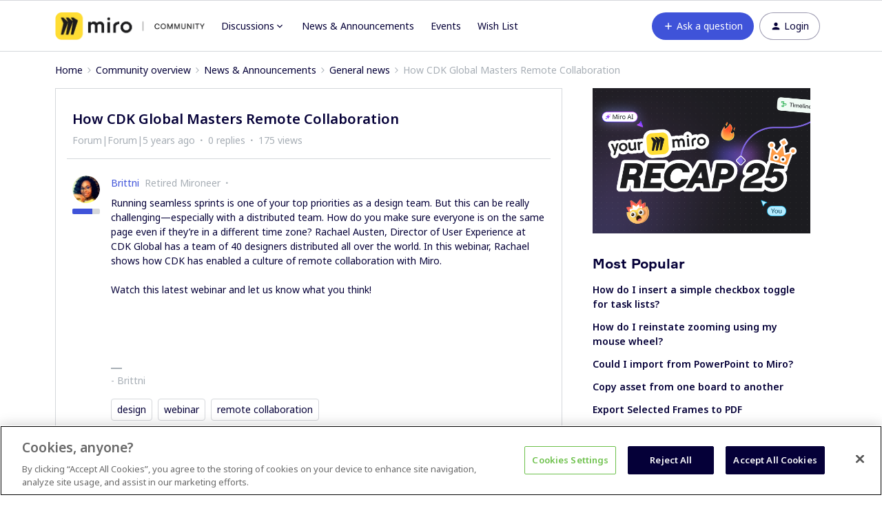

--- FILE ---
content_type: text/html; charset=UTF-8
request_url: https://community.miro.com/general-news-2/how-cdk-global-masters-remote-collaboration-121?tid=121
body_size: 33982
content:
<!DOCTYPE html>
<html lang="en">
<head>
                        <meta name="robots" content="index, follow" />
                    <script>
  var redirects = {
    //'/educators-forum-64' : '/groups/educators-community-69',
    '/topic/show?tid=5670' : '/wish-list-32/export-comments-to-excel-or-post-its-3532',
    '/wish-list-32/allow-exporting-of-comments-5670' : '/wish-list-32/export-comments-to-excel-or-post-its-3532',
  };
  Object.keys(redirects).forEach(function(key) {
    if (window.location.href.indexOf(key) !== -1) {
	  window.location.href = redirects[key];
    }
  });
</script>


<!-- Start VWO Async SmartCode -->
<link rel="preconnect" href="https://dev.visualwebsiteoptimizer.com" />
<script type='text/javascript' id='vwoCode'>
window._vwo_code || (function() {
var account_id=825544,
version=2.0,
settings_tolerance=2000,
hide_element='body',
hide_element_style = 'opacity:0 !important;filter:alpha(opacity=0) !important;background:none !important',
/* DO NOT EDIT BELOW THIS LINE */
f=false,w=window,d=document,v=d.querySelector('#vwoCode'),cK='_vwo_'+account_id+'_settings',cc={};try{var c=JSON.parse(localStorage.getItem('_vwo_'+account_id+'_config'));cc=c&&typeof c==='object'?c:{}}catch(e){}var stT=cc.stT==='session'?w.sessionStorage:w.localStorage;code={use_existing_jquery:function(){return typeof use_existing_jquery!=='undefined'?use_existing_jquery:undefined},library_tolerance:function(){return typeof library_tolerance!=='undefined'?library_tolerance:undefined},settings_tolerance:function(){return cc.sT||settings_tolerance},hide_element_style:function(){return'{'+(cc.hES||hide_element_style)+'}'},hide_element:function(){return typeof cc.hE==='string'?cc.hE:hide_element},getVersion:function(){return version},finish:function(){if(!f){f=true;var e=d.getElementById('_vis_opt_path_hides');if(e)e.parentNode.removeChild(e)}},finished:function(){return f},load:function(e){var t=this.getSettings(),n=d.createElement('script'),i=this;if(t){n.textContent=t;d.getElementsByTagName('head')[0].appendChild(n);if(!w.VWO||VWO.caE){stT.removeItem(cK);i.load(e)}}else{n.fetchPriority='high';n.src=e;n.type='text/javascript';n.onerror=function(){_vwo_code.finish()};d.getElementsByTagName('head')[0].appendChild(n)}},getSettings:function(){try{var e=stT.getItem(cK);if(!e){return}e=JSON.parse(e);if(Date.now()>e.e){stT.removeItem(cK);return}return e.s}catch(e){return}},init:function(){if(d.URL.indexOf('__vwo_disable__')>-1)return;var e=this.settings_tolerance();w._vwo_settings_timer=setTimeout(function(){_vwo_code.finish();stT.removeItem(cK)},e);var t=d.currentScript,n=d.createElement('style'),i=this.hide_element(),r=t&&!t.async&&i?i+this.hide_element_style():'',c=d.getElementsByTagName('head')[0];n.setAttribute('id','_vis_opt_path_hides');v&&n.setAttribute('nonce',v.nonce);n.setAttribute('type','text/css');if(n.styleSheet)n.styleSheet.cssText=r;else n.appendChild(d.createTextNode(r));c.appendChild(n);this.load('https://dev.visualwebsiteoptimizer.com/j.php?a='+account_id+'&u='+encodeURIComponent(d.URL)+'&vn='+version)}};w._vwo_code=code;code.init();})();
</script>
<!-- End VWO Async SmartCode -->

<!-- Fonts -->
<link rel="preconnect" href="https://fonts.googleapis.com">
<link rel="preconnect" href="https://fonts.gstatic.com" crossorigin>
<link href="https://fonts.googleapis.com/css2?family=Noto+Sans:ital,wght@0,100..900;1,100..900&display=swap" rel="stylesheet">

<style>
@font-face {
  font-family: 'Formular';
  src: url('https://miro.com/static/font/formular/formular-regular.eot');
  src: url('https://miro.com/static/font/formular/formular-regular.eot?#iefix') format('embedded-opentype'),
  url('https://miro.com/static/font/formular/formular-regular.woff2') format('woff2'),
  url('https://miro.com/static/font/formular/formular-regular.woff') format('woff'),
  url('https://miro.com/static/font/formular/formular-regular.ttf') format('truetype'),
  url('https://miro.com/static/font/formular/formular-regular.svg#Formular') format('svg');
  font-weight: normal;
  font-style: normal;
  font-display: swap;
  text-rendering: optimizeLegibility;
}

@font-face {
  font-family: 'Formular';
  src: url('https://miro.com/static/font/formular/formular-bold.eot');
  src: url('https://miro.com/static/font/formular/formular-bold.eot?#iefix') format('embedded-opentype'),
  url('https://miro.com/static/font/formular/formular-bold.woff2') format('woff2'),
  url('https://miro.com/static/font/formular/formular-bold.woff') format('woff'),
  url('https://miro.com/static/font/formular/formular-bold.ttf') format('truetype'),
  url('https://miro.com/static/font/formular/formular-bold.svg#Formular-Bold') format('svg');
  font-weight: bold;
  font-style: normal;
  font-display: swap;
  text-rendering: optimizeLegibility;
}

@font-face {
  font-family: 'Formular';
  src: url('https://miro.com/static/font/formular/formular-medium.eot');
  src: url('https://miro.com/static/font/formular/formular-medium.eot?#iefix') format('embedded-opentype'),
  url('https://miro.com/static/font/formular/formular-medium.woff2') format('woff2'),
  url('https://miro.com/static/font/formular/formular-medium.woff') format('woff'),
  url('https://miro.com/static/font/formular/formular-medium.ttf') format('truetype'),
  url('https://miro.com/static/font/formular/formular-medium.svg#Formular-Medium') format('svg');
  font-weight: 500;
  font-style: normal;
  font-display: swap;
  text-rendering: optimizeLegibility;
}

@font-face {
  font-family: 'Formular';
  src: url('https://miro.com/static/font/formular/formular-light.eot');
  src: url('https://miro.com/static/font/formular/formular-light.eot?#iefix') format('embedded-opentype'),
  url('https://miro.com/static/font/formular/formular-light.woff2') format('woff2'),
  url('https://miro.com/static/font/formular/formular-light.woff') format('woff'),
  url('https://miro.com/static/font/formular/formular-light.ttf') format('truetype'),
  url('https://miro.com/static/font/formular/formular-light.svg#Formular-Light') format('svg');
  font-weight: 300;
  font-style: normal;
  font-display: swap;
  text-rendering: optimizeLegibility;
}

@font-face {
  font-family: 'Spoof';
  src: url('https://miro.com/static/font/spoof/spoof-regular.eot');
  src: url('https://miro.com/static/font/spoof/spoof-regular.eot?#iefix') format('embedded-opentype'),
  url('https://miro.com/static/font/spoof/spoof-regular.woff2') format('woff2'),
  url('https://miro.com/static/font/spoof/spoof-regular.woff') format('woff');
  font-weight: normal;
  font-style: normal;
  font-display: swap;
  text-rendering: optimizeLegibility;
}

@font-face {
  font-family: 'Spoof';
  src: url('https://miro.com/static/font/spoof/spoof-bold.eot');
  src: url('https://miro.com/static/font/spoof/spoof-bold.eot?#iefix') format('embedded-opentype'),
  url('https://miro.com/static/font/spoof/spoof-bold.woff2') format('woff2'),
  url('https://miro.com/static/font/spoof/spoof-bold.woff') format('woff');
  font-weight: bold;
  font-style: normal;
  font-display: swap;
  text-rendering: optimizeLegibility;
}

@font-face {
  font-family: 'Spoof';
  src: url('https://miro.com/static/font/spoof/spoof-medium.eot');
  src: url('https://miro.com/static/font/spoof/spoof-medium.eot?#iefix') format('embedded-opentype'),
  url('https://miro.com/static/font/spoof/spoof-medium.woff2') format('woff2'),
  url('https://miro.com/static/font/spoof/spoof-medium.woff') format('woff');
  font-weight: 500;
  font-style: normal;
  font-display: swap;
  text-rendering: optimizeLegibility;
}
.post--bestanswer {
  background-color: #bed2ff30 !important;
}
</style>


<script async defer src="https://static-website.miro.com/static/js/vendor/analytics.js"></script>


<!-- START Script to redirect the page to help.miro -->
<script>
  
  let currentURL = window.location.href   //Variable to grab the current URL
  let oldURL = "https://community.miro.com/groups/enterprise-administration-onboarding-68" //Old url
  let newURL = "https://help.miro.com/hc/en-us/sections/4404655344914-Enterprise-plan-account-administration-learn-how-to-manage-team-permissions-and-other-settings" //Desired redirect location
  let alertMessage = "This group has been closed and its content has been moved, you will now be redirected to the new location" //Edit Alert Message
  
  if(currentURL == oldURL) //Checks if the current url is the old url
  {    
    window.location.href = newURL //Redirects to the URL specified below
  }
  
  if (window.location.href == 'https://community.miro.com/community-welcome-guide-14/miro-universe-here-s-how-you-can-get-involved-4404') {
  window.location = "https://community.miro.com/inspiration-and-connection-67/miro-community-here-s-how-you-can-get-involved-7654"
}
  
  if (window.location.href == 'https://community.miro.com/wish-list-32') {
  window.location = ('https://community.miro.com/ideas');
}
</script>
<!-- END Script to redirect the page to help.miro -->

<!-- OneTrust Cookies Consent Notice -->
<script src="https://cdn.cookielaw.org/scripttemplates/otSDKStub.js" 
        type="text/javascript" 
        charset="UTF-8" 
        data-domain-script="01922e63-288c-799e-8dcb-7dafa8c9945e">
</script>
<script src="https://mirostatic.com/website/services-provider-scripts/optanonWrapper.js" 
        defer 
        data-nscript="beforeInteractive">
</script>
<!-- OneTrust Cookies Consent Notice end -->
    
        

<meta charset="UTF-8" />
<meta name="viewport" content="width=device-width, initial-scale=1.0" />
<meta name="format-detection" content="telephone=no">
<meta name="HandheldFriendly" content="true" />
<meta http-equiv="X-UA-Compatible" content="ie=edge"><script type="text/javascript">(window.NREUM||(NREUM={})).init={ajax:{deny_list:["bam.nr-data.net"]},feature_flags:["soft_nav"]};(window.NREUM||(NREUM={})).loader_config={licenseKey:"5364be9000",applicationID:"328037756",browserID:"329586706"};;/*! For license information please see nr-loader-rum-1.308.0.min.js.LICENSE.txt */
(()=>{var e,t,r={163:(e,t,r)=>{"use strict";r.d(t,{j:()=>E});var n=r(384),i=r(1741);var a=r(2555);r(860).K7.genericEvents;const s="experimental.resources",o="register",c=e=>{if(!e||"string"!=typeof e)return!1;try{document.createDocumentFragment().querySelector(e)}catch{return!1}return!0};var d=r(2614),u=r(944),l=r(8122);const f="[data-nr-mask]",g=e=>(0,l.a)(e,(()=>{const e={feature_flags:[],experimental:{allow_registered_children:!1,resources:!1},mask_selector:"*",block_selector:"[data-nr-block]",mask_input_options:{color:!1,date:!1,"datetime-local":!1,email:!1,month:!1,number:!1,range:!1,search:!1,tel:!1,text:!1,time:!1,url:!1,week:!1,textarea:!1,select:!1,password:!0}};return{ajax:{deny_list:void 0,block_internal:!0,enabled:!0,autoStart:!0},api:{get allow_registered_children(){return e.feature_flags.includes(o)||e.experimental.allow_registered_children},set allow_registered_children(t){e.experimental.allow_registered_children=t},duplicate_registered_data:!1},browser_consent_mode:{enabled:!1},distributed_tracing:{enabled:void 0,exclude_newrelic_header:void 0,cors_use_newrelic_header:void 0,cors_use_tracecontext_headers:void 0,allowed_origins:void 0},get feature_flags(){return e.feature_flags},set feature_flags(t){e.feature_flags=t},generic_events:{enabled:!0,autoStart:!0},harvest:{interval:30},jserrors:{enabled:!0,autoStart:!0},logging:{enabled:!0,autoStart:!0},metrics:{enabled:!0,autoStart:!0},obfuscate:void 0,page_action:{enabled:!0},page_view_event:{enabled:!0,autoStart:!0},page_view_timing:{enabled:!0,autoStart:!0},performance:{capture_marks:!1,capture_measures:!1,capture_detail:!0,resources:{get enabled(){return e.feature_flags.includes(s)||e.experimental.resources},set enabled(t){e.experimental.resources=t},asset_types:[],first_party_domains:[],ignore_newrelic:!0}},privacy:{cookies_enabled:!0},proxy:{assets:void 0,beacon:void 0},session:{expiresMs:d.wk,inactiveMs:d.BB},session_replay:{autoStart:!0,enabled:!1,preload:!1,sampling_rate:10,error_sampling_rate:100,collect_fonts:!1,inline_images:!1,fix_stylesheets:!0,mask_all_inputs:!0,get mask_text_selector(){return e.mask_selector},set mask_text_selector(t){c(t)?e.mask_selector="".concat(t,",").concat(f):""===t||null===t?e.mask_selector=f:(0,u.R)(5,t)},get block_class(){return"nr-block"},get ignore_class(){return"nr-ignore"},get mask_text_class(){return"nr-mask"},get block_selector(){return e.block_selector},set block_selector(t){c(t)?e.block_selector+=",".concat(t):""!==t&&(0,u.R)(6,t)},get mask_input_options(){return e.mask_input_options},set mask_input_options(t){t&&"object"==typeof t?e.mask_input_options={...t,password:!0}:(0,u.R)(7,t)}},session_trace:{enabled:!0,autoStart:!0},soft_navigations:{enabled:!0,autoStart:!0},spa:{enabled:!0,autoStart:!0},ssl:void 0,user_actions:{enabled:!0,elementAttributes:["id","className","tagName","type"]}}})());var p=r(6154),m=r(9324);let h=0;const v={buildEnv:m.F3,distMethod:m.Xs,version:m.xv,originTime:p.WN},b={consented:!1},y={appMetadata:{},get consented(){return this.session?.state?.consent||b.consented},set consented(e){b.consented=e},customTransaction:void 0,denyList:void 0,disabled:!1,harvester:void 0,isolatedBacklog:!1,isRecording:!1,loaderType:void 0,maxBytes:3e4,obfuscator:void 0,onerror:void 0,ptid:void 0,releaseIds:{},session:void 0,timeKeeper:void 0,registeredEntities:[],jsAttributesMetadata:{bytes:0},get harvestCount(){return++h}},_=e=>{const t=(0,l.a)(e,y),r=Object.keys(v).reduce((e,t)=>(e[t]={value:v[t],writable:!1,configurable:!0,enumerable:!0},e),{});return Object.defineProperties(t,r)};var w=r(5701);const x=e=>{const t=e.startsWith("http");e+="/",r.p=t?e:"https://"+e};var R=r(7836),k=r(3241);const A={accountID:void 0,trustKey:void 0,agentID:void 0,licenseKey:void 0,applicationID:void 0,xpid:void 0},S=e=>(0,l.a)(e,A),T=new Set;function E(e,t={},r,s){let{init:o,info:c,loader_config:d,runtime:u={},exposed:l=!0}=t;if(!c){const e=(0,n.pV)();o=e.init,c=e.info,d=e.loader_config}e.init=g(o||{}),e.loader_config=S(d||{}),c.jsAttributes??={},p.bv&&(c.jsAttributes.isWorker=!0),e.info=(0,a.D)(c);const f=e.init,m=[c.beacon,c.errorBeacon];T.has(e.agentIdentifier)||(f.proxy.assets&&(x(f.proxy.assets),m.push(f.proxy.assets)),f.proxy.beacon&&m.push(f.proxy.beacon),e.beacons=[...m],function(e){const t=(0,n.pV)();Object.getOwnPropertyNames(i.W.prototype).forEach(r=>{const n=i.W.prototype[r];if("function"!=typeof n||"constructor"===n)return;let a=t[r];e[r]&&!1!==e.exposed&&"micro-agent"!==e.runtime?.loaderType&&(t[r]=(...t)=>{const n=e[r](...t);return a?a(...t):n})})}(e),(0,n.US)("activatedFeatures",w.B)),u.denyList=[...f.ajax.deny_list||[],...f.ajax.block_internal?m:[]],u.ptid=e.agentIdentifier,u.loaderType=r,e.runtime=_(u),T.has(e.agentIdentifier)||(e.ee=R.ee.get(e.agentIdentifier),e.exposed=l,(0,k.W)({agentIdentifier:e.agentIdentifier,drained:!!w.B?.[e.agentIdentifier],type:"lifecycle",name:"initialize",feature:void 0,data:e.config})),T.add(e.agentIdentifier)}},384:(e,t,r)=>{"use strict";r.d(t,{NT:()=>s,US:()=>u,Zm:()=>o,bQ:()=>d,dV:()=>c,pV:()=>l});var n=r(6154),i=r(1863),a=r(1910);const s={beacon:"bam.nr-data.net",errorBeacon:"bam.nr-data.net"};function o(){return n.gm.NREUM||(n.gm.NREUM={}),void 0===n.gm.newrelic&&(n.gm.newrelic=n.gm.NREUM),n.gm.NREUM}function c(){let e=o();return e.o||(e.o={ST:n.gm.setTimeout,SI:n.gm.setImmediate||n.gm.setInterval,CT:n.gm.clearTimeout,XHR:n.gm.XMLHttpRequest,REQ:n.gm.Request,EV:n.gm.Event,PR:n.gm.Promise,MO:n.gm.MutationObserver,FETCH:n.gm.fetch,WS:n.gm.WebSocket},(0,a.i)(...Object.values(e.o))),e}function d(e,t){let r=o();r.initializedAgents??={},t.initializedAt={ms:(0,i.t)(),date:new Date},r.initializedAgents[e]=t}function u(e,t){o()[e]=t}function l(){return function(){let e=o();const t=e.info||{};e.info={beacon:s.beacon,errorBeacon:s.errorBeacon,...t}}(),function(){let e=o();const t=e.init||{};e.init={...t}}(),c(),function(){let e=o();const t=e.loader_config||{};e.loader_config={...t}}(),o()}},782:(e,t,r)=>{"use strict";r.d(t,{T:()=>n});const n=r(860).K7.pageViewTiming},860:(e,t,r)=>{"use strict";r.d(t,{$J:()=>u,K7:()=>c,P3:()=>d,XX:()=>i,Yy:()=>o,df:()=>a,qY:()=>n,v4:()=>s});const n="events",i="jserrors",a="browser/blobs",s="rum",o="browser/logs",c={ajax:"ajax",genericEvents:"generic_events",jserrors:i,logging:"logging",metrics:"metrics",pageAction:"page_action",pageViewEvent:"page_view_event",pageViewTiming:"page_view_timing",sessionReplay:"session_replay",sessionTrace:"session_trace",softNav:"soft_navigations",spa:"spa"},d={[c.pageViewEvent]:1,[c.pageViewTiming]:2,[c.metrics]:3,[c.jserrors]:4,[c.spa]:5,[c.ajax]:6,[c.sessionTrace]:7,[c.softNav]:8,[c.sessionReplay]:9,[c.logging]:10,[c.genericEvents]:11},u={[c.pageViewEvent]:s,[c.pageViewTiming]:n,[c.ajax]:n,[c.spa]:n,[c.softNav]:n,[c.metrics]:i,[c.jserrors]:i,[c.sessionTrace]:a,[c.sessionReplay]:a,[c.logging]:o,[c.genericEvents]:"ins"}},944:(e,t,r)=>{"use strict";r.d(t,{R:()=>i});var n=r(3241);function i(e,t){"function"==typeof console.debug&&(console.debug("New Relic Warning: https://github.com/newrelic/newrelic-browser-agent/blob/main/docs/warning-codes.md#".concat(e),t),(0,n.W)({agentIdentifier:null,drained:null,type:"data",name:"warn",feature:"warn",data:{code:e,secondary:t}}))}},1687:(e,t,r)=>{"use strict";r.d(t,{Ak:()=>d,Ze:()=>f,x3:()=>u});var n=r(3241),i=r(7836),a=r(3606),s=r(860),o=r(2646);const c={};function d(e,t){const r={staged:!1,priority:s.P3[t]||0};l(e),c[e].get(t)||c[e].set(t,r)}function u(e,t){e&&c[e]&&(c[e].get(t)&&c[e].delete(t),p(e,t,!1),c[e].size&&g(e))}function l(e){if(!e)throw new Error("agentIdentifier required");c[e]||(c[e]=new Map)}function f(e="",t="feature",r=!1){if(l(e),!e||!c[e].get(t)||r)return p(e,t);c[e].get(t).staged=!0,g(e)}function g(e){const t=Array.from(c[e]);t.every(([e,t])=>t.staged)&&(t.sort((e,t)=>e[1].priority-t[1].priority),t.forEach(([t])=>{c[e].delete(t),p(e,t)}))}function p(e,t,r=!0){const s=e?i.ee.get(e):i.ee,c=a.i.handlers;if(!s.aborted&&s.backlog&&c){if((0,n.W)({agentIdentifier:e,type:"lifecycle",name:"drain",feature:t}),r){const e=s.backlog[t],r=c[t];if(r){for(let t=0;e&&t<e.length;++t)m(e[t],r);Object.entries(r).forEach(([e,t])=>{Object.values(t||{}).forEach(t=>{t[0]?.on&&t[0]?.context()instanceof o.y&&t[0].on(e,t[1])})})}}s.isolatedBacklog||delete c[t],s.backlog[t]=null,s.emit("drain-"+t,[])}}function m(e,t){var r=e[1];Object.values(t[r]||{}).forEach(t=>{var r=e[0];if(t[0]===r){var n=t[1],i=e[3],a=e[2];n.apply(i,a)}})}},1738:(e,t,r)=>{"use strict";r.d(t,{U:()=>g,Y:()=>f});var n=r(3241),i=r(9908),a=r(1863),s=r(944),o=r(5701),c=r(3969),d=r(8362),u=r(860),l=r(4261);function f(e,t,r,a){const f=a||r;!f||f[e]&&f[e]!==d.d.prototype[e]||(f[e]=function(){(0,i.p)(c.xV,["API/"+e+"/called"],void 0,u.K7.metrics,r.ee),(0,n.W)({agentIdentifier:r.agentIdentifier,drained:!!o.B?.[r.agentIdentifier],type:"data",name:"api",feature:l.Pl+e,data:{}});try{return t.apply(this,arguments)}catch(e){(0,s.R)(23,e)}})}function g(e,t,r,n,s){const o=e.info;null===r?delete o.jsAttributes[t]:o.jsAttributes[t]=r,(s||null===r)&&(0,i.p)(l.Pl+n,[(0,a.t)(),t,r],void 0,"session",e.ee)}},1741:(e,t,r)=>{"use strict";r.d(t,{W:()=>a});var n=r(944),i=r(4261);class a{#e(e,...t){if(this[e]!==a.prototype[e])return this[e](...t);(0,n.R)(35,e)}addPageAction(e,t){return this.#e(i.hG,e,t)}register(e){return this.#e(i.eY,e)}recordCustomEvent(e,t){return this.#e(i.fF,e,t)}setPageViewName(e,t){return this.#e(i.Fw,e,t)}setCustomAttribute(e,t,r){return this.#e(i.cD,e,t,r)}noticeError(e,t){return this.#e(i.o5,e,t)}setUserId(e,t=!1){return this.#e(i.Dl,e,t)}setApplicationVersion(e){return this.#e(i.nb,e)}setErrorHandler(e){return this.#e(i.bt,e)}addRelease(e,t){return this.#e(i.k6,e,t)}log(e,t){return this.#e(i.$9,e,t)}start(){return this.#e(i.d3)}finished(e){return this.#e(i.BL,e)}recordReplay(){return this.#e(i.CH)}pauseReplay(){return this.#e(i.Tb)}addToTrace(e){return this.#e(i.U2,e)}setCurrentRouteName(e){return this.#e(i.PA,e)}interaction(e){return this.#e(i.dT,e)}wrapLogger(e,t,r){return this.#e(i.Wb,e,t,r)}measure(e,t){return this.#e(i.V1,e,t)}consent(e){return this.#e(i.Pv,e)}}},1863:(e,t,r)=>{"use strict";function n(){return Math.floor(performance.now())}r.d(t,{t:()=>n})},1910:(e,t,r)=>{"use strict";r.d(t,{i:()=>a});var n=r(944);const i=new Map;function a(...e){return e.every(e=>{if(i.has(e))return i.get(e);const t="function"==typeof e?e.toString():"",r=t.includes("[native code]"),a=t.includes("nrWrapper");return r||a||(0,n.R)(64,e?.name||t),i.set(e,r),r})}},2555:(e,t,r)=>{"use strict";r.d(t,{D:()=>o,f:()=>s});var n=r(384),i=r(8122);const a={beacon:n.NT.beacon,errorBeacon:n.NT.errorBeacon,licenseKey:void 0,applicationID:void 0,sa:void 0,queueTime:void 0,applicationTime:void 0,ttGuid:void 0,user:void 0,account:void 0,product:void 0,extra:void 0,jsAttributes:{},userAttributes:void 0,atts:void 0,transactionName:void 0,tNamePlain:void 0};function s(e){try{return!!e.licenseKey&&!!e.errorBeacon&&!!e.applicationID}catch(e){return!1}}const o=e=>(0,i.a)(e,a)},2614:(e,t,r)=>{"use strict";r.d(t,{BB:()=>s,H3:()=>n,g:()=>d,iL:()=>c,tS:()=>o,uh:()=>i,wk:()=>a});const n="NRBA",i="SESSION",a=144e5,s=18e5,o={STARTED:"session-started",PAUSE:"session-pause",RESET:"session-reset",RESUME:"session-resume",UPDATE:"session-update"},c={SAME_TAB:"same-tab",CROSS_TAB:"cross-tab"},d={OFF:0,FULL:1,ERROR:2}},2646:(e,t,r)=>{"use strict";r.d(t,{y:()=>n});class n{constructor(e){this.contextId=e}}},2843:(e,t,r)=>{"use strict";r.d(t,{G:()=>a,u:()=>i});var n=r(3878);function i(e,t=!1,r,i){(0,n.DD)("visibilitychange",function(){if(t)return void("hidden"===document.visibilityState&&e());e(document.visibilityState)},r,i)}function a(e,t,r){(0,n.sp)("pagehide",e,t,r)}},3241:(e,t,r)=>{"use strict";r.d(t,{W:()=>a});var n=r(6154);const i="newrelic";function a(e={}){try{n.gm.dispatchEvent(new CustomEvent(i,{detail:e}))}catch(e){}}},3606:(e,t,r)=>{"use strict";r.d(t,{i:()=>a});var n=r(9908);a.on=s;var i=a.handlers={};function a(e,t,r,a){s(a||n.d,i,e,t,r)}function s(e,t,r,i,a){a||(a="feature"),e||(e=n.d);var s=t[a]=t[a]||{};(s[r]=s[r]||[]).push([e,i])}},3878:(e,t,r)=>{"use strict";function n(e,t){return{capture:e,passive:!1,signal:t}}function i(e,t,r=!1,i){window.addEventListener(e,t,n(r,i))}function a(e,t,r=!1,i){document.addEventListener(e,t,n(r,i))}r.d(t,{DD:()=>a,jT:()=>n,sp:()=>i})},3969:(e,t,r)=>{"use strict";r.d(t,{TZ:()=>n,XG:()=>o,rs:()=>i,xV:()=>s,z_:()=>a});const n=r(860).K7.metrics,i="sm",a="cm",s="storeSupportabilityMetrics",o="storeEventMetrics"},4234:(e,t,r)=>{"use strict";r.d(t,{W:()=>a});var n=r(7836),i=r(1687);class a{constructor(e,t){this.agentIdentifier=e,this.ee=n.ee.get(e),this.featureName=t,this.blocked=!1}deregisterDrain(){(0,i.x3)(this.agentIdentifier,this.featureName)}}},4261:(e,t,r)=>{"use strict";r.d(t,{$9:()=>d,BL:()=>o,CH:()=>g,Dl:()=>_,Fw:()=>y,PA:()=>h,Pl:()=>n,Pv:()=>k,Tb:()=>l,U2:()=>a,V1:()=>R,Wb:()=>x,bt:()=>b,cD:()=>v,d3:()=>w,dT:()=>c,eY:()=>p,fF:()=>f,hG:()=>i,k6:()=>s,nb:()=>m,o5:()=>u});const n="api-",i="addPageAction",a="addToTrace",s="addRelease",o="finished",c="interaction",d="log",u="noticeError",l="pauseReplay",f="recordCustomEvent",g="recordReplay",p="register",m="setApplicationVersion",h="setCurrentRouteName",v="setCustomAttribute",b="setErrorHandler",y="setPageViewName",_="setUserId",w="start",x="wrapLogger",R="measure",k="consent"},5289:(e,t,r)=>{"use strict";r.d(t,{GG:()=>s,Qr:()=>c,sB:()=>o});var n=r(3878),i=r(6389);function a(){return"undefined"==typeof document||"complete"===document.readyState}function s(e,t){if(a())return e();const r=(0,i.J)(e),s=setInterval(()=>{a()&&(clearInterval(s),r())},500);(0,n.sp)("load",r,t)}function o(e){if(a())return e();(0,n.DD)("DOMContentLoaded",e)}function c(e){if(a())return e();(0,n.sp)("popstate",e)}},5607:(e,t,r)=>{"use strict";r.d(t,{W:()=>n});const n=(0,r(9566).bz)()},5701:(e,t,r)=>{"use strict";r.d(t,{B:()=>a,t:()=>s});var n=r(3241);const i=new Set,a={};function s(e,t){const r=t.agentIdentifier;a[r]??={},e&&"object"==typeof e&&(i.has(r)||(t.ee.emit("rumresp",[e]),a[r]=e,i.add(r),(0,n.W)({agentIdentifier:r,loaded:!0,drained:!0,type:"lifecycle",name:"load",feature:void 0,data:e})))}},6154:(e,t,r)=>{"use strict";r.d(t,{OF:()=>c,RI:()=>i,WN:()=>u,bv:()=>a,eN:()=>l,gm:()=>s,mw:()=>o,sb:()=>d});var n=r(1863);const i="undefined"!=typeof window&&!!window.document,a="undefined"!=typeof WorkerGlobalScope&&("undefined"!=typeof self&&self instanceof WorkerGlobalScope&&self.navigator instanceof WorkerNavigator||"undefined"!=typeof globalThis&&globalThis instanceof WorkerGlobalScope&&globalThis.navigator instanceof WorkerNavigator),s=i?window:"undefined"!=typeof WorkerGlobalScope&&("undefined"!=typeof self&&self instanceof WorkerGlobalScope&&self||"undefined"!=typeof globalThis&&globalThis instanceof WorkerGlobalScope&&globalThis),o=Boolean("hidden"===s?.document?.visibilityState),c=/iPad|iPhone|iPod/.test(s.navigator?.userAgent),d=c&&"undefined"==typeof SharedWorker,u=((()=>{const e=s.navigator?.userAgent?.match(/Firefox[/\s](\d+\.\d+)/);Array.isArray(e)&&e.length>=2&&e[1]})(),Date.now()-(0,n.t)()),l=()=>"undefined"!=typeof PerformanceNavigationTiming&&s?.performance?.getEntriesByType("navigation")?.[0]?.responseStart},6389:(e,t,r)=>{"use strict";function n(e,t=500,r={}){const n=r?.leading||!1;let i;return(...r)=>{n&&void 0===i&&(e.apply(this,r),i=setTimeout(()=>{i=clearTimeout(i)},t)),n||(clearTimeout(i),i=setTimeout(()=>{e.apply(this,r)},t))}}function i(e){let t=!1;return(...r)=>{t||(t=!0,e.apply(this,r))}}r.d(t,{J:()=>i,s:()=>n})},6630:(e,t,r)=>{"use strict";r.d(t,{T:()=>n});const n=r(860).K7.pageViewEvent},7699:(e,t,r)=>{"use strict";r.d(t,{It:()=>a,KC:()=>o,No:()=>i,qh:()=>s});var n=r(860);const i=16e3,a=1e6,s="SESSION_ERROR",o={[n.K7.logging]:!0,[n.K7.genericEvents]:!1,[n.K7.jserrors]:!1,[n.K7.ajax]:!1}},7836:(e,t,r)=>{"use strict";r.d(t,{P:()=>o,ee:()=>c});var n=r(384),i=r(8990),a=r(2646),s=r(5607);const o="nr@context:".concat(s.W),c=function e(t,r){var n={},s={},u={},l=!1;try{l=16===r.length&&d.initializedAgents?.[r]?.runtime.isolatedBacklog}catch(e){}var f={on:p,addEventListener:p,removeEventListener:function(e,t){var r=n[e];if(!r)return;for(var i=0;i<r.length;i++)r[i]===t&&r.splice(i,1)},emit:function(e,r,n,i,a){!1!==a&&(a=!0);if(c.aborted&&!i)return;t&&a&&t.emit(e,r,n);var o=g(n);m(e).forEach(e=>{e.apply(o,r)});var d=v()[s[e]];d&&d.push([f,e,r,o]);return o},get:h,listeners:m,context:g,buffer:function(e,t){const r=v();if(t=t||"feature",f.aborted)return;Object.entries(e||{}).forEach(([e,n])=>{s[n]=t,t in r||(r[t]=[])})},abort:function(){f._aborted=!0,Object.keys(f.backlog).forEach(e=>{delete f.backlog[e]})},isBuffering:function(e){return!!v()[s[e]]},debugId:r,backlog:l?{}:t&&"object"==typeof t.backlog?t.backlog:{},isolatedBacklog:l};return Object.defineProperty(f,"aborted",{get:()=>{let e=f._aborted||!1;return e||(t&&(e=t.aborted),e)}}),f;function g(e){return e&&e instanceof a.y?e:e?(0,i.I)(e,o,()=>new a.y(o)):new a.y(o)}function p(e,t){n[e]=m(e).concat(t)}function m(e){return n[e]||[]}function h(t){return u[t]=u[t]||e(f,t)}function v(){return f.backlog}}(void 0,"globalEE"),d=(0,n.Zm)();d.ee||(d.ee=c)},8122:(e,t,r)=>{"use strict";r.d(t,{a:()=>i});var n=r(944);function i(e,t){try{if(!e||"object"!=typeof e)return(0,n.R)(3);if(!t||"object"!=typeof t)return(0,n.R)(4);const r=Object.create(Object.getPrototypeOf(t),Object.getOwnPropertyDescriptors(t)),a=0===Object.keys(r).length?e:r;for(let s in a)if(void 0!==e[s])try{if(null===e[s]){r[s]=null;continue}Array.isArray(e[s])&&Array.isArray(t[s])?r[s]=Array.from(new Set([...e[s],...t[s]])):"object"==typeof e[s]&&"object"==typeof t[s]?r[s]=i(e[s],t[s]):r[s]=e[s]}catch(e){r[s]||(0,n.R)(1,e)}return r}catch(e){(0,n.R)(2,e)}}},8362:(e,t,r)=>{"use strict";r.d(t,{d:()=>a});var n=r(9566),i=r(1741);class a extends i.W{agentIdentifier=(0,n.LA)(16)}},8374:(e,t,r)=>{r.nc=(()=>{try{return document?.currentScript?.nonce}catch(e){}return""})()},8990:(e,t,r)=>{"use strict";r.d(t,{I:()=>i});var n=Object.prototype.hasOwnProperty;function i(e,t,r){if(n.call(e,t))return e[t];var i=r();if(Object.defineProperty&&Object.keys)try{return Object.defineProperty(e,t,{value:i,writable:!0,enumerable:!1}),i}catch(e){}return e[t]=i,i}},9324:(e,t,r)=>{"use strict";r.d(t,{F3:()=>i,Xs:()=>a,xv:()=>n});const n="1.308.0",i="PROD",a="CDN"},9566:(e,t,r)=>{"use strict";r.d(t,{LA:()=>o,bz:()=>s});var n=r(6154);const i="xxxxxxxx-xxxx-4xxx-yxxx-xxxxxxxxxxxx";function a(e,t){return e?15&e[t]:16*Math.random()|0}function s(){const e=n.gm?.crypto||n.gm?.msCrypto;let t,r=0;return e&&e.getRandomValues&&(t=e.getRandomValues(new Uint8Array(30))),i.split("").map(e=>"x"===e?a(t,r++).toString(16):"y"===e?(3&a()|8).toString(16):e).join("")}function o(e){const t=n.gm?.crypto||n.gm?.msCrypto;let r,i=0;t&&t.getRandomValues&&(r=t.getRandomValues(new Uint8Array(e)));const s=[];for(var o=0;o<e;o++)s.push(a(r,i++).toString(16));return s.join("")}},9908:(e,t,r)=>{"use strict";r.d(t,{d:()=>n,p:()=>i});var n=r(7836).ee.get("handle");function i(e,t,r,i,a){a?(a.buffer([e],i),a.emit(e,t,r)):(n.buffer([e],i),n.emit(e,t,r))}}},n={};function i(e){var t=n[e];if(void 0!==t)return t.exports;var a=n[e]={exports:{}};return r[e](a,a.exports,i),a.exports}i.m=r,i.d=(e,t)=>{for(var r in t)i.o(t,r)&&!i.o(e,r)&&Object.defineProperty(e,r,{enumerable:!0,get:t[r]})},i.f={},i.e=e=>Promise.all(Object.keys(i.f).reduce((t,r)=>(i.f[r](e,t),t),[])),i.u=e=>"nr-rum-1.308.0.min.js",i.o=(e,t)=>Object.prototype.hasOwnProperty.call(e,t),e={},t="NRBA-1.308.0.PROD:",i.l=(r,n,a,s)=>{if(e[r])e[r].push(n);else{var o,c;if(void 0!==a)for(var d=document.getElementsByTagName("script"),u=0;u<d.length;u++){var l=d[u];if(l.getAttribute("src")==r||l.getAttribute("data-webpack")==t+a){o=l;break}}if(!o){c=!0;var f={296:"sha512-+MIMDsOcckGXa1EdWHqFNv7P+JUkd5kQwCBr3KE6uCvnsBNUrdSt4a/3/L4j4TxtnaMNjHpza2/erNQbpacJQA=="};(o=document.createElement("script")).charset="utf-8",i.nc&&o.setAttribute("nonce",i.nc),o.setAttribute("data-webpack",t+a),o.src=r,0!==o.src.indexOf(window.location.origin+"/")&&(o.crossOrigin="anonymous"),f[s]&&(o.integrity=f[s])}e[r]=[n];var g=(t,n)=>{o.onerror=o.onload=null,clearTimeout(p);var i=e[r];if(delete e[r],o.parentNode&&o.parentNode.removeChild(o),i&&i.forEach(e=>e(n)),t)return t(n)},p=setTimeout(g.bind(null,void 0,{type:"timeout",target:o}),12e4);o.onerror=g.bind(null,o.onerror),o.onload=g.bind(null,o.onload),c&&document.head.appendChild(o)}},i.r=e=>{"undefined"!=typeof Symbol&&Symbol.toStringTag&&Object.defineProperty(e,Symbol.toStringTag,{value:"Module"}),Object.defineProperty(e,"__esModule",{value:!0})},i.p="https://js-agent.newrelic.com/",(()=>{var e={374:0,840:0};i.f.j=(t,r)=>{var n=i.o(e,t)?e[t]:void 0;if(0!==n)if(n)r.push(n[2]);else{var a=new Promise((r,i)=>n=e[t]=[r,i]);r.push(n[2]=a);var s=i.p+i.u(t),o=new Error;i.l(s,r=>{if(i.o(e,t)&&(0!==(n=e[t])&&(e[t]=void 0),n)){var a=r&&("load"===r.type?"missing":r.type),s=r&&r.target&&r.target.src;o.message="Loading chunk "+t+" failed: ("+a+": "+s+")",o.name="ChunkLoadError",o.type=a,o.request=s,n[1](o)}},"chunk-"+t,t)}};var t=(t,r)=>{var n,a,[s,o,c]=r,d=0;if(s.some(t=>0!==e[t])){for(n in o)i.o(o,n)&&(i.m[n]=o[n]);if(c)c(i)}for(t&&t(r);d<s.length;d++)a=s[d],i.o(e,a)&&e[a]&&e[a][0](),e[a]=0},r=self["webpackChunk:NRBA-1.308.0.PROD"]=self["webpackChunk:NRBA-1.308.0.PROD"]||[];r.forEach(t.bind(null,0)),r.push=t.bind(null,r.push.bind(r))})(),(()=>{"use strict";i(8374);var e=i(8362),t=i(860);const r=Object.values(t.K7);var n=i(163);var a=i(9908),s=i(1863),o=i(4261),c=i(1738);var d=i(1687),u=i(4234),l=i(5289),f=i(6154),g=i(944),p=i(384);const m=e=>f.RI&&!0===e?.privacy.cookies_enabled;function h(e){return!!(0,p.dV)().o.MO&&m(e)&&!0===e?.session_trace.enabled}var v=i(6389),b=i(7699);class y extends u.W{constructor(e,t){super(e.agentIdentifier,t),this.agentRef=e,this.abortHandler=void 0,this.featAggregate=void 0,this.loadedSuccessfully=void 0,this.onAggregateImported=new Promise(e=>{this.loadedSuccessfully=e}),this.deferred=Promise.resolve(),!1===e.init[this.featureName].autoStart?this.deferred=new Promise((t,r)=>{this.ee.on("manual-start-all",(0,v.J)(()=>{(0,d.Ak)(e.agentIdentifier,this.featureName),t()}))}):(0,d.Ak)(e.agentIdentifier,t)}importAggregator(e,t,r={}){if(this.featAggregate)return;const n=async()=>{let n;await this.deferred;try{if(m(e.init)){const{setupAgentSession:t}=await i.e(296).then(i.bind(i,3305));n=t(e)}}catch(e){(0,g.R)(20,e),this.ee.emit("internal-error",[e]),(0,a.p)(b.qh,[e],void 0,this.featureName,this.ee)}try{if(!this.#t(this.featureName,n,e.init))return(0,d.Ze)(this.agentIdentifier,this.featureName),void this.loadedSuccessfully(!1);const{Aggregate:i}=await t();this.featAggregate=new i(e,r),e.runtime.harvester.initializedAggregates.push(this.featAggregate),this.loadedSuccessfully(!0)}catch(e){(0,g.R)(34,e),this.abortHandler?.(),(0,d.Ze)(this.agentIdentifier,this.featureName,!0),this.loadedSuccessfully(!1),this.ee&&this.ee.abort()}};f.RI?(0,l.GG)(()=>n(),!0):n()}#t(e,r,n){if(this.blocked)return!1;switch(e){case t.K7.sessionReplay:return h(n)&&!!r;case t.K7.sessionTrace:return!!r;default:return!0}}}var _=i(6630),w=i(2614),x=i(3241);class R extends y{static featureName=_.T;constructor(e){var t;super(e,_.T),this.setupInspectionEvents(e.agentIdentifier),t=e,(0,c.Y)(o.Fw,function(e,r){"string"==typeof e&&("/"!==e.charAt(0)&&(e="/"+e),t.runtime.customTransaction=(r||"http://custom.transaction")+e,(0,a.p)(o.Pl+o.Fw,[(0,s.t)()],void 0,void 0,t.ee))},t),this.importAggregator(e,()=>i.e(296).then(i.bind(i,3943)))}setupInspectionEvents(e){const t=(t,r)=>{t&&(0,x.W)({agentIdentifier:e,timeStamp:t.timeStamp,loaded:"complete"===t.target.readyState,type:"window",name:r,data:t.target.location+""})};(0,l.sB)(e=>{t(e,"DOMContentLoaded")}),(0,l.GG)(e=>{t(e,"load")}),(0,l.Qr)(e=>{t(e,"navigate")}),this.ee.on(w.tS.UPDATE,(t,r)=>{(0,x.W)({agentIdentifier:e,type:"lifecycle",name:"session",data:r})})}}class k extends e.d{constructor(e){var t;(super(),f.gm)?(this.features={},(0,p.bQ)(this.agentIdentifier,this),this.desiredFeatures=new Set(e.features||[]),this.desiredFeatures.add(R),(0,n.j)(this,e,e.loaderType||"agent"),t=this,(0,c.Y)(o.cD,function(e,r,n=!1){if("string"==typeof e){if(["string","number","boolean"].includes(typeof r)||null===r)return(0,c.U)(t,e,r,o.cD,n);(0,g.R)(40,typeof r)}else(0,g.R)(39,typeof e)},t),function(e){(0,c.Y)(o.Dl,function(t,r=!1){if("string"!=typeof t&&null!==t)return void(0,g.R)(41,typeof t);const n=e.info.jsAttributes["enduser.id"];r&&null!=n&&n!==t?(0,a.p)(o.Pl+"setUserIdAndResetSession",[t],void 0,"session",e.ee):(0,c.U)(e,"enduser.id",t,o.Dl,!0)},e)}(this),function(e){(0,c.Y)(o.nb,function(t){if("string"==typeof t||null===t)return(0,c.U)(e,"application.version",t,o.nb,!1);(0,g.R)(42,typeof t)},e)}(this),function(e){(0,c.Y)(o.d3,function(){e.ee.emit("manual-start-all")},e)}(this),function(e){(0,c.Y)(o.Pv,function(t=!0){if("boolean"==typeof t){if((0,a.p)(o.Pl+o.Pv,[t],void 0,"session",e.ee),e.runtime.consented=t,t){const t=e.features.page_view_event;t.onAggregateImported.then(e=>{const r=t.featAggregate;e&&!r.sentRum&&r.sendRum()})}}else(0,g.R)(65,typeof t)},e)}(this),this.run()):(0,g.R)(21)}get config(){return{info:this.info,init:this.init,loader_config:this.loader_config,runtime:this.runtime}}get api(){return this}run(){try{const e=function(e){const t={};return r.forEach(r=>{t[r]=!!e[r]?.enabled}),t}(this.init),n=[...this.desiredFeatures];n.sort((e,r)=>t.P3[e.featureName]-t.P3[r.featureName]),n.forEach(r=>{if(!e[r.featureName]&&r.featureName!==t.K7.pageViewEvent)return;if(r.featureName===t.K7.spa)return void(0,g.R)(67);const n=function(e){switch(e){case t.K7.ajax:return[t.K7.jserrors];case t.K7.sessionTrace:return[t.K7.ajax,t.K7.pageViewEvent];case t.K7.sessionReplay:return[t.K7.sessionTrace];case t.K7.pageViewTiming:return[t.K7.pageViewEvent];default:return[]}}(r.featureName).filter(e=>!(e in this.features));n.length>0&&(0,g.R)(36,{targetFeature:r.featureName,missingDependencies:n}),this.features[r.featureName]=new r(this)})}catch(e){(0,g.R)(22,e);for(const e in this.features)this.features[e].abortHandler?.();const t=(0,p.Zm)();delete t.initializedAgents[this.agentIdentifier]?.features,delete this.sharedAggregator;return t.ee.get(this.agentIdentifier).abort(),!1}}}var A=i(2843),S=i(782);class T extends y{static featureName=S.T;constructor(e){super(e,S.T),f.RI&&((0,A.u)(()=>(0,a.p)("docHidden",[(0,s.t)()],void 0,S.T,this.ee),!0),(0,A.G)(()=>(0,a.p)("winPagehide",[(0,s.t)()],void 0,S.T,this.ee)),this.importAggregator(e,()=>i.e(296).then(i.bind(i,2117))))}}var E=i(3969);class I extends y{static featureName=E.TZ;constructor(e){super(e,E.TZ),f.RI&&document.addEventListener("securitypolicyviolation",e=>{(0,a.p)(E.xV,["Generic/CSPViolation/Detected"],void 0,this.featureName,this.ee)}),this.importAggregator(e,()=>i.e(296).then(i.bind(i,9623)))}}new k({features:[R,T,I],loaderType:"lite"})})()})();</script>

<link rel="shortcut icon" type="image/png" href="https://uploads-us-west-2.insided.com/miro-us/attachment/3de902f0-d72f-46a0-9cf6-f13b78a62407.png" />
<title>How CDK Global Masters Remote Collaboration | Miro</title>
<meta name="description" content="Running seamless sprints is one of your top priorities as a design team. But this can be really challenging—especially with a distributed team. How do y...">

<meta property="og:title" content="How CDK Global Masters Remote Collaboration | Miro"/>
<meta property="og:type" content="article" />
<meta property="og:url" content="https://community.miro.com/general-news-2/how-cdk-global-masters-remote-collaboration-121?tid=121"/>
<meta property="og:description" content="Running seamless sprints is one of your top priorities as a design team. But this can be really challenging—especially with a distributed team. How do you make sure everyone is on the same page even if they’re in a different time zone? Rachael Austen, Director of User Experience at CDK Global has a..." />
<meta property="og:image" content="https://uploads-us-west-2.insided.com/miro-us/attachment/6dd5ac13-8f3f-4c83-b796-fade68f0d96c_thumb.png"/>
<meta property="og:image:secure_url" content="https://uploads-us-west-2.insided.com/miro-us/attachment/6dd5ac13-8f3f-4c83-b796-fade68f0d96c_thumb.png"/>


    <link rel="canonical" href="https://community.miro.com/general-news-2/how-cdk-global-masters-remote-collaboration-121" />

        
<style id="css-variables">@font-face{ font-family:Roboto; src:url(https://d2cn40jarzxub5.cloudfront.net/_fonts/fonts/roboto/bold/Roboto-Bold-webfont.eot); src:url(https://d2cn40jarzxub5.cloudfront.net/_fonts/fonts/roboto/bold/Roboto-Bold-webfont.eot#iefix) format("embedded-opentype"),url(https://d2cn40jarzxub5.cloudfront.net/_fonts/fonts/roboto/bold/Roboto-Bold-webfont.woff) format("woff"),url(https://d2cn40jarzxub5.cloudfront.net/_fonts/fonts/roboto/bold/Roboto-Bold-webfont.ttf) format("truetype"),url(https://d2cn40jarzxub5.cloudfront.net/_fonts/fonts/roboto/bold/Roboto-Bold-webfont.svg#2dumbregular) format("svg"); font-style:normal; font-weight:700 } @font-face{ font-family:Roboto; src:url(https://d2cn40jarzxub5.cloudfront.net/_fonts/fonts/roboto/bolditalic/Roboto-BoldItalic-webfont.eot); src:url(https://d2cn40jarzxub5.cloudfront.net/_fonts/fonts/roboto/bolditalic/Roboto-BoldItalic-webfont.eot#iefix) format("embedded-opentype"),url(https://d2cn40jarzxub5.cloudfront.net/_fonts/fonts/roboto/bolditalic/Roboto-BoldItalic-webfont.woff) format("woff"),url(https://d2cn40jarzxub5.cloudfront.net/_fonts/fonts/roboto/bolditalic/Roboto-BoldItalic-webfont.ttf) format("truetype"),url(https://d2cn40jarzxub5.cloudfront.net/_fonts/fonts/roboto/bolditalic/Roboto-BoldItalic-webfont.svg#2dumbregular) format("svg"); font-style:italic; font-weight:700 } @font-face{ font-family:Roboto; src:url(https://d2cn40jarzxub5.cloudfront.net/_fonts/fonts/roboto/italic/Roboto-Italic-webfont.eot); src:url(https://d2cn40jarzxub5.cloudfront.net/_fonts/fonts/roboto/italic/Roboto-Italic-webfont.eot#iefix) format("embedded-opentype"),url(https://d2cn40jarzxub5.cloudfront.net/_fonts/fonts/roboto/italic/Roboto-Italic-webfont.woff) format("woff"),url(https://d2cn40jarzxub5.cloudfront.net/_fonts/fonts/roboto/italic/Roboto-Italic-webfont.ttf) format("truetype"),url(https://d2cn40jarzxub5.cloudfront.net/_fonts/fonts/roboto/italic/Roboto-Italic-webfont.svg#2dumbregular) format("svg"); font-style:italic; font-weight:normal } @font-face{ font-family:Roboto; src:url(https://d2cn40jarzxub5.cloudfront.net/_fonts/fonts/roboto/light/Roboto-Light-webfont.eot); src:url(https://d2cn40jarzxub5.cloudfront.net/_fonts/fonts/roboto/light/Roboto-Light-webfont.eot#iefix) format("embedded-opentype"),url(https://d2cn40jarzxub5.cloudfront.net/_fonts/fonts/roboto/light/Roboto-Light-webfont.woff) format("woff"),url(https://d2cn40jarzxub5.cloudfront.net/_fonts/fonts/roboto/light/Roboto-Light-webfont.ttf) format("truetype"),url(https://d2cn40jarzxub5.cloudfront.net/_fonts/fonts/roboto/light/Roboto-Light-webfont.svg#2dumbregular) format("svg"); font-style:normal; font-weight:300 } @font-face{ font-family:Roboto; src:url(https://d2cn40jarzxub5.cloudfront.net/_fonts/fonts/roboto/medium/Roboto-Medium-webfont.eot); src:url(https://d2cn40jarzxub5.cloudfront.net/_fonts/fonts/roboto/medium/Roboto-Medium-webfont.eot#iefix) format("embedded-opentype"),url(https://d2cn40jarzxub5.cloudfront.net/_fonts/fonts/roboto/medium/Roboto-Medium-webfont.woff) format("woff"),url(https://d2cn40jarzxub5.cloudfront.net/_fonts/fonts/roboto/medium/Roboto-Medium-webfont.ttf) format("truetype"),url(https://d2cn40jarzxub5.cloudfront.net/_fonts/fonts/roboto/medium/Roboto-Medium-webfont.svg#2dumbregular) format("svg"); font-style:normal; font-weight:500 } @font-face{ font-family:Roboto; src:url(https://d2cn40jarzxub5.cloudfront.net/_fonts/fonts/roboto/mediumitalic/Roboto-MediumItalic-webfont.eot); src:url(https://d2cn40jarzxub5.cloudfront.net/_fonts/fonts/roboto/mediumitalic/Roboto-MediumItalic-webfont.eot#iefix) format("embedded-opentype"),url(https://d2cn40jarzxub5.cloudfront.net/_fonts/fonts/roboto/mediumitalic/Roboto-MediumItalic-webfont.woff) format("woff"),url(https://d2cn40jarzxub5.cloudfront.net/_fonts/fonts/roboto/mediumitalic/Roboto-MediumItalic-webfont.ttf) format("truetype"),url(https://d2cn40jarzxub5.cloudfront.net/_fonts/fonts/roboto/mediumitalic/Roboto-MediumItalic-webfont.svg#2dumbregular) format("svg"); font-style:italic; font-weight:500 } @font-face{ font-family:Roboto; src:url(https://d2cn40jarzxub5.cloudfront.net/_fonts/fonts/roboto/regular/Roboto-Regular-webfont.eot); src:url(https://d2cn40jarzxub5.cloudfront.net/_fonts/fonts/roboto/regular/Roboto-Regular-webfont.eot#iefix) format("embedded-opentype"),url(https://d2cn40jarzxub5.cloudfront.net/_fonts/fonts/roboto/regular/Roboto-Regular-webfont.woff) format("woff"),url(https://d2cn40jarzxub5.cloudfront.net/_fonts/fonts/roboto/regular/Roboto-Regular-webfont.ttf) format("truetype"),url(https://d2cn40jarzxub5.cloudfront.net/_fonts/fonts/roboto/regular/Roboto-Regular-webfont.svg#2dumbregular) format("svg"); font-style:normal; font-weight:normal } html {--borderradius-base: 4px;--config--main-border-base-color: #d5d7dbff;--config--main-button-base-font-color: #1a1a1a;--config--main-button-base-font-family: "Noto Sans", "Roobert", "IBM Plex Sans", Helvetica Neue, Helvetica, Arial, sans-serif;--config--main-button-base-font-weight: 400;--config--main-button-base-radius: 3px;--config--main-button-base-texttransform: none;--config--main-color-alert: #ff6575ff;--config--main-color-brand: #3f53d9ff;--config--main-color-brand-secondary: #3f53d9ff;--config--main-color-contrast: #2aaae1;--config--main-color-day: #f0f2f6;--config--main-color-day-dark: #ededed;--config--main-color-day-light: #fff;--config--main-color-disabled: #f6f8faff;--config--main-color-dusk: #a7aeb5;--config--main-color-dusk-dark: #616a73;--config--main-color-dusk-light: #d5d7db;--config--main-color-highlighted: #B0DFF3;--config--main-color-info: #3f53d9ff;--config--main-color-night: #050038ff;--config--main-color-night-inverted: #f5f5f5;--config--main-color-night-light: #2b2b2b;--config--main-color-success: #3f53d9ff;--config--main-font-base-lineheight: 1.5;--config--main-font-base-stack: "Noto Sans", "Roobert", "IBM Plex Sans", Helvetica Neue, Helvetica, Arial, sans-serif;--config--main-font-base-style: normal;--config--main-font-base-weight: normal;--config--main-font-secondary: "Noto Sans", "Roobert", "IBM Plex Sans", Helvetica Neue, Helvetica, Arial, sans-serif;--config--main-fonts: @font-face{ font-family:Roboto; src:url(https://d2cn40jarzxub5.cloudfront.net/_fonts/fonts/roboto/bold/Roboto-Bold-webfont.eot); src:url(https://d2cn40jarzxub5.cloudfront.net/_fonts/fonts/roboto/bold/Roboto-Bold-webfont.eot#iefix) format("embedded-opentype"),url(https://d2cn40jarzxub5.cloudfront.net/_fonts/fonts/roboto/bold/Roboto-Bold-webfont.woff) format("woff"),url(https://d2cn40jarzxub5.cloudfront.net/_fonts/fonts/roboto/bold/Roboto-Bold-webfont.ttf) format("truetype"),url(https://d2cn40jarzxub5.cloudfront.net/_fonts/fonts/roboto/bold/Roboto-Bold-webfont.svg#2dumbregular) format("svg"); font-style:normal; font-weight:700 } @font-face{ font-family:Roboto; src:url(https://d2cn40jarzxub5.cloudfront.net/_fonts/fonts/roboto/bolditalic/Roboto-BoldItalic-webfont.eot); src:url(https://d2cn40jarzxub5.cloudfront.net/_fonts/fonts/roboto/bolditalic/Roboto-BoldItalic-webfont.eot#iefix) format("embedded-opentype"),url(https://d2cn40jarzxub5.cloudfront.net/_fonts/fonts/roboto/bolditalic/Roboto-BoldItalic-webfont.woff) format("woff"),url(https://d2cn40jarzxub5.cloudfront.net/_fonts/fonts/roboto/bolditalic/Roboto-BoldItalic-webfont.ttf) format("truetype"),url(https://d2cn40jarzxub5.cloudfront.net/_fonts/fonts/roboto/bolditalic/Roboto-BoldItalic-webfont.svg#2dumbregular) format("svg"); font-style:italic; font-weight:700 } @font-face{ font-family:Roboto; src:url(https://d2cn40jarzxub5.cloudfront.net/_fonts/fonts/roboto/italic/Roboto-Italic-webfont.eot); src:url(https://d2cn40jarzxub5.cloudfront.net/_fonts/fonts/roboto/italic/Roboto-Italic-webfont.eot#iefix) format("embedded-opentype"),url(https://d2cn40jarzxub5.cloudfront.net/_fonts/fonts/roboto/italic/Roboto-Italic-webfont.woff) format("woff"),url(https://d2cn40jarzxub5.cloudfront.net/_fonts/fonts/roboto/italic/Roboto-Italic-webfont.ttf) format("truetype"),url(https://d2cn40jarzxub5.cloudfront.net/_fonts/fonts/roboto/italic/Roboto-Italic-webfont.svg#2dumbregular) format("svg"); font-style:italic; font-weight:normal } @font-face{ font-family:Roboto; src:url(https://d2cn40jarzxub5.cloudfront.net/_fonts/fonts/roboto/light/Roboto-Light-webfont.eot); src:url(https://d2cn40jarzxub5.cloudfront.net/_fonts/fonts/roboto/light/Roboto-Light-webfont.eot#iefix) format("embedded-opentype"),url(https://d2cn40jarzxub5.cloudfront.net/_fonts/fonts/roboto/light/Roboto-Light-webfont.woff) format("woff"),url(https://d2cn40jarzxub5.cloudfront.net/_fonts/fonts/roboto/light/Roboto-Light-webfont.ttf) format("truetype"),url(https://d2cn40jarzxub5.cloudfront.net/_fonts/fonts/roboto/light/Roboto-Light-webfont.svg#2dumbregular) format("svg"); font-style:normal; font-weight:300 } @font-face{ font-family:Roboto; src:url(https://d2cn40jarzxub5.cloudfront.net/_fonts/fonts/roboto/medium/Roboto-Medium-webfont.eot); src:url(https://d2cn40jarzxub5.cloudfront.net/_fonts/fonts/roboto/medium/Roboto-Medium-webfont.eot#iefix) format("embedded-opentype"),url(https://d2cn40jarzxub5.cloudfront.net/_fonts/fonts/roboto/medium/Roboto-Medium-webfont.woff) format("woff"),url(https://d2cn40jarzxub5.cloudfront.net/_fonts/fonts/roboto/medium/Roboto-Medium-webfont.ttf) format("truetype"),url(https://d2cn40jarzxub5.cloudfront.net/_fonts/fonts/roboto/medium/Roboto-Medium-webfont.svg#2dumbregular) format("svg"); font-style:normal; font-weight:500 } @font-face{ font-family:Roboto; src:url(https://d2cn40jarzxub5.cloudfront.net/_fonts/fonts/roboto/mediumitalic/Roboto-MediumItalic-webfont.eot); src:url(https://d2cn40jarzxub5.cloudfront.net/_fonts/fonts/roboto/mediumitalic/Roboto-MediumItalic-webfont.eot#iefix) format("embedded-opentype"),url(https://d2cn40jarzxub5.cloudfront.net/_fonts/fonts/roboto/mediumitalic/Roboto-MediumItalic-webfont.woff) format("woff"),url(https://d2cn40jarzxub5.cloudfront.net/_fonts/fonts/roboto/mediumitalic/Roboto-MediumItalic-webfont.ttf) format("truetype"),url(https://d2cn40jarzxub5.cloudfront.net/_fonts/fonts/roboto/mediumitalic/Roboto-MediumItalic-webfont.svg#2dumbregular) format("svg"); font-style:italic; font-weight:500 } @font-face{ font-family:Roboto; src:url(https://d2cn40jarzxub5.cloudfront.net/_fonts/fonts/roboto/regular/Roboto-Regular-webfont.eot); src:url(https://d2cn40jarzxub5.cloudfront.net/_fonts/fonts/roboto/regular/Roboto-Regular-webfont.eot#iefix) format("embedded-opentype"),url(https://d2cn40jarzxub5.cloudfront.net/_fonts/fonts/roboto/regular/Roboto-Regular-webfont.woff) format("woff"),url(https://d2cn40jarzxub5.cloudfront.net/_fonts/fonts/roboto/regular/Roboto-Regular-webfont.ttf) format("truetype"),url(https://d2cn40jarzxub5.cloudfront.net/_fonts/fonts/roboto/regular/Roboto-Regular-webfont.svg#2dumbregular) format("svg"); font-style:normal; font-weight:normal };--config--main-header-font-weight: 600;--config-anchor-base-color: #3f53d9ff;--config-anchor-base-hover-color: #3f53d9ff;--config-avatar-notification-background-color: #3f53d9ff;--config-body-background-color: #ffffffff;--config-body-wrapper-background-color: transparent;--config-body-wrapper-box-shadow: 0 0 0 transparent;--config-body-wrapper-max-width: 100%;--config-button-cancel-active-background-color: rgba(237,89,55,0.15);--config-button-cancel-active-border-color: #FF1830;--config-button-cancel-active-color: #ed5937;--config-button-cancel-background-color: #ffffff;--config-button-cancel-border-color: #ff6575;--config-button-cancel-border-radius: 50px;--config-button-cancel-border-width: 1px;--config-button-cancel-box-shadow: 0 0 0 transparent;--config-button-cancel-color: #ff6575;--config-button-cancel-hover-background-color: rgba(237,89,55,0.1);--config-button-cancel-hover-border-color: #FF3147;--config-button-cancel-hover-color: #ed5937;--config-button-cta-active-background-color: #1d32bf;--config-button-cta-active-border-color: #2133A9;--config-button-cta-active-border-width: 0;--config-button-cta-active-box-shadow: 0 0 0 transparent;--config-button-cta-active-color: #ffffff;--config-button-cta-background-color: #3f53d9;--config-button-cta-border-color: #3f53d9;--config-button-cta-border-radius: 50px;--config-button-cta-border-width: 0;--config-button-cta-box-shadow: 0 0 0 transparent;--config-button-cta-color: #ffffff;--config-button-cta-focus-background-color: #364bd7ff;--config-button-cta-focus-border-color: #2a40d4ff;--config-button-cta-focus-border-width: 0;--config-button-cta-focus-color: #ffffff;--config-button-cta-hover-background-color: #293ecc;--config-button-cta-hover-border-color: #2539BF;--config-button-cta-hover-border-width: 0;--config-button-cta-hover-box-shadow: 0 0 0 transparent;--config-button-cta-hover-color: #ffffff;--config-button-cta-spinner-color: #fff;--config-button-cta-spinner-hover-color: #fff;--config-button-secondary-active-background-color: #f3f3f3;--config-button-secondary-active-border-color: #2133A9;--config-button-secondary-active-border-width: 1px;--config-button-secondary-active-box-shadow: 0 0 0 transparent;--config-button-secondary-active-color: #050038;--config-button-secondary-background-color: #ffffff;--config-button-secondary-border-color: #9b99af;--config-button-secondary-border-radius: 50px;--config-button-secondary-border-width: 1px;--config-button-secondary-box-shadow: 0 0 0 transparent;--config-button-secondary-color: #050038;--config-button-secondary-focus-background-color: #2a40d4ff;--config-button-secondary-focus-border-color: #2a40d4ff;--config-button-secondary-focus-border-width: 1px;--config-button-secondary-focus-color: #050038;--config-button-secondary-hover-background-color: #f9f9f9;--config-button-secondary-hover-border-color: #2539BF;--config-button-secondary-hover-border-width: 1px;--config-button-secondary-hover-box-shadow: 0 0 0 transparent;--config-button-secondary-hover-color: #050038;--config-button-secondary-spinner-color: #fff;--config-button-secondary-spinner-hover-color: #fff;--config-button-toggle-active-background-color: #293ecc;--config-button-toggle-active-border-color: #2133A9;--config-button-toggle-active-color: #293ecc;--config-button-toggle-background-color: #3f53d9;--config-button-toggle-border-color: #3f53d9;--config-button-toggle-border-radius: 50px;--config-button-toggle-border-width: 0px;--config-button-toggle-box-shadow: 0 0 0 transparent;--config-button-toggle-color: #ffffff;--config-button-toggle-filled-background-color: #3f53d9ff;--config-button-toggle-filled-color: #fff;--config-button-toggle-filled-pseudo-color: #fff;--config-button-toggle-filled-spinner-color: #fff;--config-button-toggle-focus-border-color: #2a40d4ff;--config-button-toggle-hover-background-color: #b4bbec;--config-button-toggle-hover-border-color: #2539BF;--config-button-toggle-hover-color: #ffffff;--config-button-toggle-on-active-background-color: #b4bbec;--config-button-toggle-on-active-border-color: #3f53d9;--config-button-toggle-on-active-color: #ffffff;--config-button-toggle-on-background-color: #b4bbec;--config-button-toggle-on-border-color: #3f53d9;--config-button-toggle-on-border-radius: 50px;--config-button-toggle-on-border-width: 0px;--config-button-toggle-on-box-shadow: 0 0 0 transparent;--config-button-toggle-on-color: #ffffff;--config-button-toggle-on-hover-background-color: #3f53d9;--config-button-toggle-on-hover-border-color: #3f53d9;--config-button-toggle-on-hover-color: #ffffff;--config-button-toggle-outline-background-color: #3f53d9ff;--config-button-toggle-outline-color: #3f53d9ff;--config-button-toggle-outline-pseudo-color: #3f53d9ff;--config-button-toggle-outline-spinner-color: #3f53d9ff;--config-content-type-article-color: #fff;--config-cookie-modal-background-color: rgba(60,60,60,.9);--config-cookie-modal-color: #fff;--config-create-topic-type-icon-color: #050038ff;--config-cta-close-button-color: #a7aeb5;--config-cta-icon-background-color: #3f53d9ff;--config-cta-icon-check: #fff;--config-editor-comment-toolbar-background-color: #fff;--config-editor-comment-toolbar-button-color: #050038ff;--config-editor-comment-toolbar-button-hover-color: #3f53d9ff;--config-footer-background-color: #050038ff;--config-footer-color: #fff;--config-header-color: #050038ff;--config-header-color-inverted: #f5f5f5;--config-hero-background-position: top left;--config-hero-color: #ffffffff;--config-hero-font-weight: bold;--config-hero-stats-background-color: #fff;--config-hero-stats-counter-font-weight: bold;--config-hero-text-shadow: none;--config-input-focus-color: #3f53d9ff;--config-link-base-color: #050038ff;--config-link-base-hover-color: #3f53d9ff;--config-link-hover-decoration: none;--config-main-navigation-background-color: #ffffff;--config-main-navigation-border-bottom-color: #d5d7db;--config-main-navigation-border-top-color: #d5d7db;--config-main-navigation-dropdown-background-color: #fff;--config-main-navigation-dropdown-color: #050038;--config-main-navigation-dropdown-font-weight: normal;--config-main-navigation-nav-color: #050038;--config-main-navigation-nav-link-color: #3f53d9;--config-main-navigation-search-placeholder-color: #a7aeb5ff;--config-mention-selector-hover-selected-color: #fff;--config-meta-link-font-weight: normal;--config-meta-link-hover-color: #3f53d9ff;--config-meta-text-color: #a7aeb5ff;--config-notification-widget-background-color: #f3f4f8ff;--config-notification-widget-color: #050038ff;--config-pagination-active-page-color: #3f53d9ff;--config-paging-item-hover-color: #3f53d9ff;--config-pill-color: #fff;--config-powered-by-insided-display: visible;--config-profile-user-statistics-background-color: #fff;--config-sharpen-fonts: true;--config-sidebar-widget-color: #050038ff;--config-sidebar-widget-font-family: "IBM Plex Sans", "Formular", "Helvetica Neue", "Helvetica", Helvetica, Arial, sans-serif;--config-sidebar-widget-font-weight: 600;--config-ssi-header-height: auto;--config-ssi-header-mobile-height: auto;--config-subcategory-hero-color: #050038ff;--config-tag-modify-link-color: #3f53d9ff;--config-tag-pill-background-color: #ffffff;--config-tag-pill-hover-background-color: #cbdfffff;--config-tag-pill-hover-border-color: #3f53d9ff;--config-tag-pill-hover-color: #3f53d9ff;--config-thread-list-best-answer-background-color: #3f53d90d;--config-thread-list-best-answer-border-color: #3f53d9ff;--config-thread-list-mod-break-background: #3f53d90d;--config-thread-list-mod-break-border-color: #3f53d9ff;--config-thread-list-sticky-topic-background: #3f53d9f2;--config-thread-list-sticky-topic-border-color: #3f53d9ff;--config-thread-list-sticky-topic-flag-color: #3f53d9ff;--config-thread-list-topic-button-subscribe-border-width: 1px;--config-thread-list-topic-title-font-weight: bold;--config-thread-pill-answer-background-color: #3f53d9ff;--config-thread-pill-author-background-color: #3f53d9ff;--config-thread-pill-author-color: #fff;--config-thread-pill-question-background-color: #ffd02fff;--config-thread-pill-question-color: #fff;--config-thread-pill-sticky-background-color: #3f53d9ff;--config-thread-pill-sticky-color: #fff;--config-topic-page-answered-field-icon-color: #3f53d9ff;--config-topic-page-answered-field-link-color: #3f53d9ff;--config-topic-page-header-font-weight: 600;--config-topic-page-post-actions-active: #3f53d9ff;--config-topic-page-post-actions-icon-color: #a7aeb5;--config-topic-page-quote-border-color: #d5d7dbff;--config-topic-question-color: #ffd02fff;--config-widget-box-shadow: 0 2px 4px 0 rgba(0,0,0,0.08);--config-widget-cta-background-color: #ffffffff;--config-widget-cta-color: #050038ff;--config-widget-tabs-font-weight: normal;--config-widget-tabs-forum-list-header-color: #050038ff;--config-widget-tabs-forum-list-header-hover-color: #3f53d9ff;--config-card-border-radius: 3px;--config-card-border-width: 1px;--config-card-background-color: #ffffff;--config-card-title-color: #050038;--config-card-text-color: #050038;--config-card-border-color: #d5d7db;--config-card-hover-background-color: #ffffff;--config-card-hover-title-color: #050038;--config-card-hover-text-color: #050038;--config-card-hover-border-color: #d5d7db;--config-card-hover-shadow: 0 5px 20px 0 rgba(0, 0, 0, 0.08);--config-card-active-background-color: #ffffff;--config-card-active-title-color: #050038;--config-card-active-text-color: #050038;--config-card-active-border-color: #d5d7db;--config-sidebar-background-color: transparent;--config-sidebar-border-color: transparent;--config-sidebar-border-radius: 3px;--config-sidebar-border-width: 1px;--config-sidebar-shadow: 0 0 0 transparent;--config-list-views-use-card-theme: 0;--config-list-views-card-border-width: 1px;--config-list-views-card-border-radius: 5px;--config-list-views-card-default-background-color: #ffffff;--config-list-views-card-default-title-color: #050038ff;--config-list-views-card-default-text-color: #050038;--config-list-views-card-default-border-color: #d5d7dbff;--config-list-views-card-hover-background-color: #ffffff;--config-list-views-card-hover-title-color: #050038ff;--config-list-views-card-hover-text-color: #050038;--config-list-views-card-hover-border-color: #d5d7dbff;--config-list-views-card-click-background-color: #ffffff;--config-list-views-card-click-title-color: #050038ff;--config-list-views-card-click-text-color: #050038;--config-list-views-card-click-border-color: #d5d7dbff;--config-main-navigation-nav-font-weight: normal;--config-sidebar-widget-username-color: #050038ff;--config-username-hover-color: #3f53d9ff;--config-username-hover-decoration: none;--config-checkbox-checked-color: #3f53d9;--config-content-type-article-background-color: #3f53d9;--config-content-type-survey-background-color: #3f53d9;--config-content-type-survey-color: #fff;--config-main-navigation-dropdown-hover-color: #3f53d9;--config-meta-icon-color: #a7aeb5;--config-tag-pill-border-color: #d5d7db;--config-tag-pill-color: #050038;--config-username-color: #3f53d9;--config-widget-tabs-active-border-color: #3f53d9;--config-widgets-action-link-color: #3f53d9;--config-button-cta-advanced: 1;--config-button-secondary-advanced: 1;--config-button-toggle-advanced: 1;--config-button-toggle-on-advanced: 1;--config-button-cancel-advanced: 1;--config-button-border-width: 0;--config-button-border-radius: 50px;--config--favicon-url: https://uploads-us-west-2.insided.com/miro-us/attachment/3de902f0-d72f-46a0-9cf6-f13b78a62407.png;}</style>

<link href="https://dowpznhhyvkm4.cloudfront.net/2026-01-22-16-26-34-b8ad68e732/dist/destination/css/preact-app.css" id='main-css' rel="stylesheet" type="text/css" />

<script nonce="61e14bd43f7f8462b2e18920bba614d63c40592411c2">if (!(window.CSS && CSS.supports('color', 'var(--fake-var)'))) {
    document.head.removeChild(document.getElementById('main-css'))
    document.write('<link href="/destination.css" rel="stylesheet" type="text/css"><\x2flink>');
}</script>



        <meta name="google-site-verification" data-name="insided" content="zNpXhLidHRPaALlztfqELCTei2TjiPALjMJld3fH6cs" />
    <style> @media (min-width: 768px) {
  .homepage-widget-container--navigation_bar {
    position: -webkit-sticky;
    position: sticky;
    top: 0;
    /*z-index: 10000;*/
  }
}
@media (min-width: 768px) {
  .main-navigation--wrapper {
    position: -webkit-sticky;
    position: sticky;
    top: 0;
    z-index: 10000;
  }
  
  .breadcrumb-item-link {
  	color: #050038 !important;
  }
  
  /*Hide Featured Topics Date
.featured-topics .thread-meta-item__date
*/
  

 /* 
  #editor--type-radio-box > div > label.tooltip.tooltip--day.radio-box-button.qa-radio-button-topic-type-question {
	display: none;
}
*/

.label-0 {
    display: none !important;
}
  

  
.topic-curation__header {
  display: none !important;
  }
  
.event-past-wrapper{
opacity: 0.5;
}

/*start flip about/badges*/
body > span > div > div > div.sections__nav > ul.tabs--navigation.qa-profile-tooltip-tabs {
    transform: rotate(180deg);
 	float: left;
}
body > span > div > div > div.sections__nav > ul.tabs--navigation.qa-profile-tooltip-tabs > li {
   transform: rotate(-180deg);
}
body > span > div > div > div.sections__nav > div.tabs--navigation{
 	display: flex;
    width: 100%;
    align-content: space-around;
    flex-wrap: wrap;
}
/*end flip about/badges*/
  
a.main-menu-link[href="/search/activity/sincelastvisit"] {
    display: none !important;
}
  
a.main-menu-link[href="/community"] {
    display: none !important;
}  
  
a.main-menu-link[href="https://community.miro.com/news-announcements-87"] {
    display: none !important;
} 
  
a.main-menu-link[href="https://community.miro.com/community-welcome-guide-14"] {
    display: none !important;
}
  
a.main-menu-link[href="https://community.miro.com/general-news-2"] {
    display: none !important;
} 
  
a.main-menu-link[href="https://community.miro.com/product-news-31"] {
    display: none !important;
} 
  
a.main-menu-link[href="https://community.miro.com/wish-list-32"] {
    display: none !important;
}    
  
 a.main-menu-link[href="https://community.miro.com/events-44"] {
    display: none !important;
}   
  
a.main-menu-link[href="https://community.miro.com/miroversity-forum-92"] {
    display: none !important;
}   
  </style>
</head>

<body id="customcss" class="twig_page-topic category-2 topic-121">
<div data-preact="destination/modules/Accessibility/SkipToContent/SkipToContent" class="" data-props="{}"><a href="#main-content-target" class="skip-to-content-btn" aria-label>Skip to main content</a></div>


<script>
var RTB = {
		analytics: {
			front: {
				writeKey: 'mDOTYnGtSQjoYj4RxdBJOoB518sdsGDz'
			},
			endpoint: 'https://svc.eu01.miro.com/api/stream'
		}
	}
</script>
<div id="community-id" data-data=miro-us ></div>
<div id="device-type" data-data=desktop ></div>
<div id="list-views-use-card-theme" data-data=0 ></div>
    <main id='root' class='body-wrapper'>
                                            
                                            
                                    <div class="sitewidth flash-message-wrapper">
    <div class="col">
                    <div class="module templatehead">
                



            </div>
            </div>
</div>                    <div data-preact="widget-notification/FeaturedTopicsWrapper" class="" data-props="{&quot;widget&quot;:&quot;featuredBanner&quot;}"></div>
                                                                

                            
                                                    
    




<div data-preact="mega-menu/index" class="" data-props="{&quot;logo&quot;:&quot;https:\/\/uploads-us-west-2.insided.com\/miro-us\/attachment\/e639925d-9d50-4c1a-8d79-e3956b10c29a.png&quot;,&quot;newTopicURL&quot;:&quot;\/topic\/new&quot;,&quot;communityCategoriesV2&quot;:[{&quot;id&quot;:87,&quot;title&quot;:&quot;News &amp; Announcements&quot;,&quot;parentId&quot;:null,&quot;isContainer&quot;:true,&quot;children&quot;:[{&quot;id&quot;:31,&quot;title&quot;:&quot;Product news&quot;,&quot;parentId&quot;:87,&quot;isContainer&quot;:false,&quot;children&quot;:[],&quot;visibleTopicsCount&quot;:204,&quot;url&quot;:&quot;https:\/\/community.miro.com\/product-news-31&quot;},{&quot;id&quot;:2,&quot;title&quot;:&quot;General news&quot;,&quot;parentId&quot;:87,&quot;isContainer&quot;:false,&quot;children&quot;:[],&quot;visibleTopicsCount&quot;:137,&quot;url&quot;:&quot;https:\/\/community.miro.com\/general-news-2&quot;},{&quot;id&quot;:14,&quot;title&quot;:&quot;Community welcome guide&quot;,&quot;parentId&quot;:87,&quot;isContainer&quot;:false,&quot;children&quot;:[],&quot;visibleTopicsCount&quot;:7,&quot;url&quot;:&quot;https:\/\/community.miro.com\/community-welcome-guide-14&quot;}],&quot;visibleTopicsCount&quot;:348,&quot;url&quot;:&quot;https:\/\/community.miro.com\/news-announcements-87&quot;},{&quot;id&quot;:18,&quot;title&quot;:&quot;Questions &amp; Ideas&quot;,&quot;parentId&quot;:null,&quot;isContainer&quot;:true,&quot;children&quot;:[{&quot;id&quot;:45,&quot;title&quot;:&quot;Ask the Community&quot;,&quot;parentId&quot;:18,&quot;isContainer&quot;:false,&quot;children&quot;:[],&quot;visibleTopicsCount&quot;:9546,&quot;url&quot;:&quot;https:\/\/community.miro.com\/ask-the-community-45&quot;},{&quot;id&quot;:57,&quot;title&quot;:&quot;Developer platform and APIs&quot;,&quot;parentId&quot;:18,&quot;isContainer&quot;:false,&quot;children&quot;:[],&quot;visibleTopicsCount&quot;:1258,&quot;url&quot;:&quot;https:\/\/community.miro.com\/developer-platform-and-apis-57&quot;},{&quot;id&quot;:32,&quot;title&quot;:&quot;Wish List&quot;,&quot;parentId&quot;:18,&quot;isContainer&quot;:false,&quot;children&quot;:[],&quot;visibleTopicsCount&quot;:18,&quot;url&quot;:&quot;https:\/\/community.miro.com\/wish-list-32&quot;}],&quot;visibleTopicsCount&quot;:10822,&quot;url&quot;:&quot;https:\/\/community.miro.com\/questions-ideas-18&quot;},{&quot;id&quot;:95,&quot;title&quot;:&quot;Inspiration&quot;,&quot;parentId&quot;:null,&quot;isContainer&quot;:true,&quot;children&quot;:[{&quot;id&quot;:67,&quot;title&quot;:&quot;Inspiration and connection&quot;,&quot;parentId&quot;:95,&quot;isContainer&quot;:false,&quot;children&quot;:[],&quot;visibleTopicsCount&quot;:666,&quot;url&quot;:&quot;https:\/\/community.miro.com\/inspiration-and-connection-67&quot;},{&quot;id&quot;:98,&quot;title&quot;:&quot;Miroverse template challenges&quot;,&quot;parentId&quot;:95,&quot;isContainer&quot;:false,&quot;children&quot;:[],&quot;visibleTopicsCount&quot;:21,&quot;url&quot;:&quot;https:\/\/community.miro.com\/miroverse-template-challenges-98&quot;}],&quot;visibleTopicsCount&quot;:687,&quot;url&quot;:&quot;https:\/\/community.miro.com\/inspiration-95&quot;}],&quot;knowledgeBaseCategoriesV2&quot;:[],&quot;communityCustomerTitle&quot;:&quot;Miro Community&quot;,&quot;ssoLoginUrl&quot;:&quot;https:\/\/svc.eu01.miro.com\/api\/sign-in\/v1\/token-authentication\/community\/?returnURL=&quot;,&quot;showAuthPage&quot;:false,&quot;items&quot;:[{&quot;key&quot;:&quot;community&quot;,&quot;visibility&quot;:true,&quot;name&quot;:&quot;Discussions&quot;},{&quot;key&quot;:&quot;custom&quot;,&quot;visibility&quot;:true,&quot;name&quot;:&quot;News &amp; Announcements&quot;,&quot;url&quot;:&quot;https:\/\/community.miro.com\/news-announcements-87&quot;,&quot;external&quot;:false},{&quot;key&quot;:&quot;custom&quot;,&quot;visibility&quot;:true,&quot;name&quot;:&quot;Events&quot;,&quot;url&quot;:&quot;https:\/\/community.miro.com\/events&quot;,&quot;external&quot;:false},{&quot;key&quot;:&quot;event&quot;,&quot;visibility&quot;:false,&quot;name&quot;:&quot;Events&quot;,&quot;url&quot;:&quot;\/events&quot;},{&quot;key&quot;:&quot;knowledgeBase&quot;,&quot;visibility&quot;:false,&quot;name&quot;:&quot;Knowledge Base&quot;},{&quot;key&quot;:&quot;ideation&quot;,&quot;name&quot;:&quot;Ideation&quot;,&quot;visibility&quot;:false,&quot;url&quot;:&quot;\/ideas&quot;},{&quot;key&quot;:&quot;productUpdates&quot;,&quot;name&quot;:&quot;Product Updates&quot;,&quot;visibility&quot;:false,&quot;url&quot;:&quot;\/product-updates&quot;},{&quot;key&quot;:&quot;custom&quot;,&quot;visibility&quot;:true,&quot;name&quot;:&quot;Wish List&quot;,&quot;url&quot;:&quot;https:\/\/community.miro.com\/ideas&quot;,&quot;external&quot;:false}],&quot;searchInfo&quot;:{&quot;isFederatedSalesforceSearch&quot;:false,&quot;isFederatedSkilljarSearch&quot;:false,&quot;isFederatedFreshdeskSearch&quot;:false,&quot;category&quot;:null,&quot;isParentCategory&quot;:null,&quot;isExtendableSearch&quot;:null},&quot;permissions&quot;:{&quot;ideation&quot;:true,&quot;productUpdates&quot;:false},&quot;enabledLanguages&quot;:[],&quot;publishedLanguages&quot;:[{&quot;id&quot;:&quot;0653137f-b8ec-7346-8000-4c5952edc955&quot;,&quot;code&quot;:&quot;en&quot;,&quot;iso&quot;:&quot;en-us&quot;,&quot;locale&quot;:&quot;en_US&quot;,&quot;name&quot;:&quot;English&quot;,&quot;isEnabled&quot;:true,&quot;isDefault&quot;:true,&quot;isPublished&quot;:true}],&quot;selectedLanguage&quot;:&quot;en&quot;,&quot;isSpacesOnly&quot;:false,&quot;phrases&quot;:{&quot;Common&quot;:{&quot;main.navigation.login&quot;:&quot;Login&quot;,&quot;advanced.search.filter.clear.all&quot;:&quot;Clear all&quot;,&quot;nav.title.forum.overview&quot;:&quot;Community categories&quot;,&quot;nav.title.forum.recent.activity&quot;:&quot;Recent discussions&quot;,&quot;nav.title.forum.activity.last.visit&quot;:&quot;Active since last visit&quot;,&quot;nav.title.forum.unanswered.questions&quot;:&quot;Unanswered questions&quot;},&quot;Forum&quot;:{&quot;main.navigation.add_topic&quot;:&quot;Ask a question&quot;,&quot;accessibility_label.show_search_bar&quot;:&quot;Show search bar&quot;,&quot;advanced.search.filters&quot;:&quot;Filters&quot;,&quot;show.results&quot;:&quot;Show results&quot;,&quot;autopilot.button.aria.label&quot;:&quot;Autopilot Button&quot;,&quot;nav.title.knowledgebase&quot;:&quot;Knowledge base&quot;,&quot;nav.title.community.overview&quot;:&quot;Community overview&quot;,&quot;My profile&quot;:&quot;My profile&quot;,&quot;Topic|Topics&quot;:&quot;Topic|Topics&quot;,&quot;Reply|Replies&quot;:&quot;Reply|Replies&quot;,&quot;Solved&quot;:&quot;Solved&quot;,&quot;header.profile.dropdown.subscriptions&quot;:&quot;Favourite Topics&quot;,&quot;Private messages&quot;:&quot;Private messages&quot;,&quot;hub.user.dropdown.education.transcript&quot;:&quot;Transcript&quot;,&quot;Settings&quot;:&quot;Settings&quot;,&quot;Logout&quot;:&quot;Log out&quot;}},&quot;searchRevamp&quot;:true,&quot;aiSearchSummary&quot;:false,&quot;selectedTemplate&quot;:0}"><section class="main-navigation--wrapper header-navigation"><div class="main-navigation-sitewidth"><div class="header-navigation_logo-wrapper"><a target="_self" href="/" aria-label="Forum|go.to.homepage" class="header-navigation_logo-anchor" track="[object Object]"><img class="header-navigation_logo" src="https://uploads-us-west-2.insided.com/miro-us/attachment/e639925d-9d50-4c1a-8d79-e3956b10c29a.png" alt="Miro Community Logo" /></a></div><div class="header-navigation-items-wrapper"><div class="header-navigation-items_and_search"><div class="header-navigation-items_and_search-inner"><nav role="navigation"><ul class="header-navigation-items_menu"><li class="header-navigation_list-item main-menu" track="[object Object]"><div class="dropdown-container"><button id="community-categories" aria-haspopup="true" type="button" style="background: none; border: none; font-weight: inherit; display: inline-block; padding: 0px; margin: 0px; cursor: pointer;"> <span style="display: flex; align-items: center;" class="main-menu-trigger"><span>Discussions</span><svg xmlns="http://www.w3.org/2000/svg" width="16" height="16" viewBox="0 0 24 24" fill="currentColor" role="img" aria-hidden="true" focusable="false"><path d="M7.41 8.58997L12 13.17L16.59 8.58997L18 9.99997L12 16L6 9.99997L7.41 8.58997Z"></path></svg></span></button><ul aria-labelledby="community-categories" Component="ul" tabIndex="-1" role="menu" class="dropdown dropdown--forums-overview is-hidden"><li aria-hidden="true" class="arrow is-hidden-S"></li><li class="main-menu-list--overflow-scroll"><ul class="main-menu-list main-menu-list--quicklinks"><li class="main-menu-list__item main-menu-list__item--no-hover" id="downshift-6125-item-0" role="option"><a track="[object Object]" href="/community" class="main-menu-link link--text"><span>Community overview</span></a></li><li class="main-menu-list__item main-menu-list__item--no-hover" id="downshift-6125-item-1" role="option"><a track="[object Object]" href="/activity/recent" class="main-menu-link link--text"><span>Recent discussions</span></a></li><li class="main-menu-list__item main-menu-list__item--no-hover" id="downshift-6125-item-2" role="option"><a track="[object Object]" href="/activity/unanswered" class="main-menu-link link--text"><span>Unanswered questions</span></a></li></ul><ul class="main-menu-list"><li class="main-menu-list__item main-menu-list__item--no-hover" id="downshift-6125-item-3" role="option"><div><a id="mega-menu-category-87" track="[object Object]" href="https://community.miro.com/news-announcements-87" title="News &amp; Announcements" target rel class="link--text main-menu-link main-menu-link--category"><span class="main-menu-link__name"><strong>News &amp; Announcements</strong></span><span class="text--meta"></span></a></div></li><li class="main-menu-list__item main-menu-list__item--no-hover" id="downshift-6125-item-4" role="option"><div><a id="mega-menu-category-31" track="[object Object]" href="https://community.miro.com/product-news-31" title="Product news" target rel class="link--text main-menu-link main-menu-link--category"><span class="main-menu-link__name">Product news</span><span class="text--meta">204</span></a></div></li><li class="main-menu-list__item main-menu-list__item--no-hover" id="downshift-6125-item-5" role="option"><div><a id="mega-menu-category-2" track="[object Object]" href="https://community.miro.com/general-news-2" title="General news" target rel class="link--text main-menu-link main-menu-link--category"><span class="main-menu-link__name">General news</span><span class="text--meta">137</span></a></div></li><li class="main-menu-list__item main-menu-list__item--no-hover" id="downshift-6125-item-6" role="option"><div><a id="mega-menu-category-14" track="[object Object]" href="https://community.miro.com/community-welcome-guide-14" title="Community welcome guide" target rel class="link--text main-menu-link main-menu-link--category"><span class="main-menu-link__name">Community welcome guide</span><span class="text--meta">7</span></a></div></li><li class="main-menu-list__item main-menu-list__item--no-hover" id="downshift-6125-item-7" role="option"><div><a id="mega-menu-category-18" track="[object Object]" href="https://community.miro.com/questions-ideas-18" title="Questions &amp; Ideas" target rel class="link--text main-menu-link main-menu-link--category"><span class="main-menu-link__name"><strong>Questions &amp; Ideas</strong></span><span class="text--meta"></span></a></div></li><li class="main-menu-list__item main-menu-list__item--no-hover" id="downshift-6125-item-8" role="option"><div><a id="mega-menu-category-45" track="[object Object]" href="https://community.miro.com/ask-the-community-45" title="Ask the Community" target rel class="link--text main-menu-link main-menu-link--category"><span class="main-menu-link__name">Ask the Community</span><span class="text--meta">9546</span></a></div></li><li class="main-menu-list__item main-menu-list__item--no-hover" id="downshift-6125-item-9" role="option"><div><a id="mega-menu-category-57" track="[object Object]" href="https://community.miro.com/developer-platform-and-apis-57" title="Developer platform and APIs" target rel class="link--text main-menu-link main-menu-link--category"><span class="main-menu-link__name">Developer platform and APIs</span><span class="text--meta">1258</span></a></div></li><li class="main-menu-list__item main-menu-list__item--no-hover" id="downshift-6125-item-10" role="option"><div><a id="mega-menu-category-32" track="[object Object]" href="https://community.miro.com/wish-list-32" title="Wish List" target rel class="link--text main-menu-link main-menu-link--category"><span class="main-menu-link__name">Wish List</span><span class="text--meta">18</span></a></div></li><li class="main-menu-list__item main-menu-list__item--no-hover" id="downshift-6125-item-11" role="option"><div><a id="mega-menu-category-95" track="[object Object]" href="https://community.miro.com/inspiration-95" title="Inspiration" target rel class="link--text main-menu-link main-menu-link--category"><span class="main-menu-link__name"><strong>Inspiration</strong></span><span class="text--meta"></span></a></div></li><li class="main-menu-list__item main-menu-list__item--no-hover" id="downshift-6125-item-12" role="option"><div><a id="mega-menu-category-67" track="[object Object]" href="https://community.miro.com/inspiration-and-connection-67" title="Inspiration and connection" target rel class="link--text main-menu-link main-menu-link--category"><span class="main-menu-link__name">Inspiration and connection</span><span class="text--meta">666</span></a></div></li><li class="main-menu-list__item main-menu-list__item--no-hover" id="downshift-6125-item-13" role="option"><div><a id="mega-menu-category-98" track="[object Object]" href="https://community.miro.com/miroverse-template-challenges-98" title="Miroverse template challenges" target rel class="link--text main-menu-link main-menu-link--category"><span class="main-menu-link__name">Miroverse template challenges</span><span class="text--meta">21</span></a></div></li></ul></li></ul></div></li><li class="header-navigation_list-item"><a track="[object Object]" class="header-navigation_link title-news-&amp;-announcements" href="https://community.miro.com/news-announcements-87" target rel>News &amp; Announcements</a></li><li class="header-navigation_list-item"><a track="[object Object]" class="header-navigation_link title-events" href="https://community.miro.com/events" target rel>Events</a></li><li class="header-navigation_list-item"><a track="[object Object]" class="header-navigation_link title-wish-list" href="https://community.miro.com/ideas" target rel>Wish List</a></li></ul></nav><div class="header-navigation-items_hamburger"><div class="slider-menu"><span class="slider-trigger" role="button" tabIndex="0"><svg xmlns="http://www.w3.org/2000/svg" width="24" height="24" viewBox="0 0 24 24" fill="none" role="img" aria-hidden="true" focusable="false"><path d="M3 18H21V16H3V18ZM3 13H21V11H3V13ZM3 6V8H21V6H3Z" fill="currentColor"></path></svg></span></div></div><div class="header-navigation_logo-wrapper is-hidden-L"><a target="_self" href="/" aria-label="Forum|go.to.homepage" class="header-navigation_logo-anchor" track="[object Object]"><img class="header-navigation_logo" src="https://uploads-us-west-2.insided.com/miro-us/attachment/e639925d-9d50-4c1a-8d79-e3956b10c29a.png" alt="Miro Community Logo" /></a></div></div></div></div><section class="main-navigation--nav-buttons-wrapper" data-view="MainNavigation"><ul><li class="is-hidden-S"><a href="/topic/new" data-track="{&quot;trigger&quot;:&quot;navigation&quot;,&quot;type&quot;:&quot;Topic Initiated&quot;}" data-ga-track="{&quot;eventCategory&quot;:&quot;Homepage&quot;,&quot;eventAction&quot;:&quot;Create topic clicked&quot;,&quot;eventLabel&quot;:{&quot;Position&quot;:&quot;Navigation&quot;}}" class="menu-create-topic qa-menu-create-topic btn btn--cta" role="button" title="Ask a question"><span aria-hidden="true" class="header-navigation-button-icon"><svg xmlns="http://www.w3.org/2000/svg" width="16" height="16" viewBox="0 0 24 24" fill="currentColor" role="img" aria-hidden="true" focusable="false"><path d="M19 13H13V19H11V13H5V11H11V5H13V11H19V13Z"></path></svg></span><span>Ask a question</span></a></li><li><a role="button" href="https://svc.eu01.miro.com/api/sign-in/v1/token-authentication/community/?returnURL=" class="header-login-button qa-header-login-button btn btn--secondary"><span aria-hidden="true" class="header-navigation-button-icon"><svg xmlns="http://www.w3.org/2000/svg" width="16" height="16" viewBox="0 0 24 24" fill="currentColor" role="img" aria-hidden="true" focusable="false"><path d="M12 12C14.21 12 16 10.21 16 8C16 5.79 14.21 4 12 4C9.79 4 8 5.79 8 8C8 10.21 9.79 12 12 12ZM12 14C9.33 14 4 15.34 4 18V20H20V18C20 15.34 14.67 14 12 14Z" fill="currentColor"></path></svg></span><span>Login</span></a></li></ul></section></div></section></div>

                    
                                            
                                    
                    <div data-preact="widget-breadcrumb/Breadcrumb" class="" data-props="{&quot;breadcrumbData&quot;:[{&quot;title&quot;:&quot;Home&quot;,&quot;url&quot;:&quot;\/&quot;},{&quot;title&quot;:&quot;Community overview&quot;,&quot;url&quot;:&quot;\/community&quot;},{&quot;title&quot;:&quot;News &amp; Announcements&quot;,&quot;url&quot;:&quot;\/news-announcements-87&quot;},{&quot;title&quot;:&quot;General news&quot;,&quot;url&quot;:&quot;\/general-news-2&quot;},{&quot;title&quot;:&quot;How CDK Global Masters Remote Collaboration&quot;,&quot;url&quot;:&quot;\/general-news-2\/how-cdk-global-masters-remote-collaboration-121&quot;}]}"><div id="breadcrumbs-target" class="sitewidth breadcrumb-container"><div class="col main-navigation--breadcrumb-wrapper widget--breadcrumb"><ul class="breadcrumb"><li class="breadcrumb-item qa-breadcrumb-community"><a class="breadcrumb-item-link" href="/"><i class="icon icon--caret-left is-visible-S"></i>Home</a><i class="icon icon--caret-right"></i></li><li class="breadcrumb-item qa-breadcrumb-category"><a class="breadcrumb-item-link" href="/community"><i class="icon icon--caret-left is-visible-S"></i>Community overview</a><i class="icon icon--caret-right"></i></li><li class="breadcrumb-item qa-breadcrumb-forum"><a class="breadcrumb-item-link" href="/news-announcements-87"><i class="icon icon--caret-left is-visible-S"></i>News &amp; Announcements</a><i class="icon icon--caret-right"></i></li><li class="breadcrumb-item qa-breadcrumb-topic"><a class="breadcrumb-item-link" href="/general-news-2"><i class="icon icon--caret-left is-visible-S"></i>General news</a><i class="icon icon--caret-right"></i></li><li class="breadcrumb-item undefined"><span class="current"><i class="icon icon--caret-left is-visible-S"></i>How CDK Global Masters Remote Collaboration</span><i class="icon icon--caret-right"></i></li></ul></div></div></div>
        
        
            <script type="application/ld+json" nonce="61e14bd43f7f8462b2e18920bba614d63c40592411c2">
        {"@context":"https:\/\/schema.org","@type":"DiscussionForumPosting","mainEntityOfPage":"https:\/\/community.miro.com\/general-news-2\/how-cdk-global-masters-remote-collaboration-121","headline":"How CDK Global Masters Remote Collaboration","text":"Running seamless sprints is one of your top priorities as a design team. But this can be really challenging\u2014especially with a distributed team. How do you make sure everyone is on the same page even if they\u2019re in a different time zone? Rachael Austen, Director of User Experience at CDK Global has a team of 40 designers distributed all over the world. In this webinar, Rachael shows how CDK has enabled a culture of remote collaboration with Miro. Watch this latest webinar and let us know what you think! \u00a0 \u00a0","url":"https:\/\/community.miro.com\/general-news-2\/how-cdk-global-masters-remote-collaboration-121","author":{"@type":"Person","name":"Brittni","url":"\/members\/brittni-5"},"datePublished":"2020-03-11T20:53:01+00:00","interactionStatistic":{"@type":"InteractionCounter","interactionType":"https:\/\/schema.org\/LikeAction","userInteractionCount":2},"comment":[]}
        </script>
    
    
<div class="full-width Template-header">
    <div class="sitewidth">
                            
            </div>
</div>
<div class="full-width Template-content">
    <div class="sitewidth">

    <div class="col col--main has--side qa-div-main" >
        <div class="box pagebox             box--unbox
        ">
            <div class="box__content">
                                                    
                            <div data-preact="destination/modules/Content/TopicView/V2/index.sync" class="" data-props="{&quot;phrases&quot;:{&quot;Common&quot;:{&quot;like&quot;:&quot;Like&quot;,&quot;unlike&quot;:&quot;Unlike&quot;,&quot;liked&quot;:&quot;Liked&quot;},&quot;Forum&quot;:{&quot;topic.closed.info_message&quot;:&quot;This topic has been closed for replies.&quot;,&quot;post.like.number.including_self&quot;:&quot;You and {numberOfLikes} other person like this|You and {numberOfLikes} other people like this&quot;,&quot;post.like.number.only_self&quot;:&quot;You like this&quot;,&quot;post.like.number&quot;:&quot;{numberOfLikes} person likes this|{numberOfLikes} people like this&quot;,&quot;tags.add&quot;:&quot;Add tags&quot;,&quot;validation.text.required&quot;:&quot;You haven't entered the description&quot;,&quot;topic_view.reported_content_modal.reason.placeholder&quot;:&quot;Type your reason here&quot;,&quot;topic_view.reported_content_modal.reason_not_provided.error&quot;:&quot;Please add your reason to the report.&quot;,&quot;Something's gone wrong.&quot;:&quot;Something's gone wrong.&quot;,&quot;pagination.label&quot;:&quot;Page&quot;,&quot;showFirstpost.message&quot;:&quot;Show first post&quot;,&quot;hideFirstpost.message&quot;:&quot;Hide first post&quot;,&quot;Best answer by&quot;:&quot;Best answer by&quot;,&quot;View original&quot;:&quot;View original&quot;,&quot;{n} year|{n} years&quot;:&quot;{n} year|{n} years&quot;,&quot;{n} month|{n} months&quot;:&quot;{n} month|{n} months&quot;,&quot;{n} day|{n} days&quot;:&quot;{n} day|{n} days&quot;,&quot;{n} hour|{n} hours&quot;:&quot;{n} hour|{n} hours&quot;,&quot;{n} minute|{n} minutes&quot;:&quot;{n} minute|{n} minutes&quot;,&quot;just&quot;:&quot;just now&quot;,&quot;{plural} ago&quot;:&quot;{plural} ago&quot;,&quot;sticky&quot;:&quot;don't miss&quot;,&quot;unmark.answer&quot;:&quot;Unmark answer&quot;,&quot;prefix.question&quot;:&quot;Question&quot;,&quot;prefix.answer&quot;:&quot;Answered&quot;,&quot;topic.meta.views&quot;:&quot;{n} view|{n} views&quot;,&quot;topic.meta.reply&quot;:&quot;{n} reply|{n} replies&quot;,&quot;meta.replies&quot;:&quot;0 replies&quot;,&quot;meta.not_published&quot;:&quot;Not published&quot;,&quot;meta.last_edited&quot;:&quot;Last edited: {time}&quot;,&quot;product.areas.related.products&quot;:&quot;Related products&quot;,&quot;product.update.posted.in&quot;:&quot;Posted in&quot;,&quot;no.topics.found&quot;:&quot;No topics found&quot;,&quot;upvote&quot;:&quot;Upvote&quot;,&quot;translation.failure.show.original&quot;:&quot;View Original Content&quot;,&quot;translation.failure.retry&quot;:&quot;Retry Translation&quot;,&quot;translated.by.ai&quot;:&quot;Translated using AI&quot;,&quot;translating&quot;:&quot;Translating...&quot;,&quot;translate.all&quot;:&quot;Translate All&quot;,&quot;on.demand.translations.translate&quot;:&quot;Translate&quot;,&quot;on.demand.translation.failed&quot;:&quot;Sorry, something went wrong.&quot;,&quot;on.demand.translation.retry&quot;:&quot;Retry&quot;,&quot;hub_ai.on.demand.translations.show.original&quot;:&quot;Show original&quot;,&quot;view.in.thread&quot;:&quot;View in thread&quot;,&quot;pinned.reply.by&quot;:&quot;Pinned Reply By &quot;,&quot;editor.placeholder&quot;:&quot;What are your thoughts?&quot;,&quot;threaded_replies.show_more_nested_replies&quot;:&quot;Show {n} more reply|Show {n} more replies&quot;,&quot;threaded_replies.show_more_replies&quot;:&quot;Show more replies&quot;,&quot;threaded_replies.show_previous_replies&quot;:&quot;Show previous replies&quot;,&quot;topic.actions.follow&quot;:&quot;Follow&quot;,&quot;show_more&quot;:&quot;Show more&quot;,&quot;topic.actions.unfollow&quot;:&quot;Unfollow&quot;,&quot;Reply&quot;:&quot;Reply&quot;,&quot;Share&quot;:&quot;Share&quot;,&quot;Oldest first&quot;:&quot;Oldest first&quot;,&quot;Newest first&quot;:&quot;Newest first&quot;,&quot;Best voted&quot;:&quot;Best voted&quot;,&quot;Answer&quot;:&quot;Answer&quot;,&quot;Author&quot;:&quot;Author&quot;,&quot;{n} Reply|{n} Replies&quot;:&quot;{n} reply|{n} replies&quot;,&quot;replies.sortby&quot;:&quot;Sort by&quot;,&quot;threaded.replies.editor.placeholder&quot;:&quot;Leave a reply...&quot;,&quot;replies.sort.most.liked&quot;:&quot;Most Liked&quot;}},&quot;languageList&quot;:[],&quot;currentUser&quot;:{&quot;id&quot;:null,&quot;name&quot;:null,&quot;avatar&quot;:null,&quot;url&quot;:&quot;\/members\/-&quot;},&quot;authors&quot;:{&quot;5&quot;:{&quot;id&quot;:5,&quot;url&quot;:&quot;\/members\/brittni-5&quot;,&quot;name&quot;:&quot;Brittni&quot;,&quot;avatar&quot;:&quot;https:\/\/uploads-us-west-2.insided.com\/miro-us\/icon\/90x90\/1007a267-547b-4760-a790-7701c3ef1beb.png&quot;,&quot;userTitle&quot;:&quot;Retired Mironeer&quot;,&quot;userLevel&quot;:5,&quot;badges&quot;:[],&quot;rank&quot;:{&quot;avatarIcon&quot;:null,&quot;avatarIconUrl&quot;:null,&quot;isBold&quot;:false,&quot;isItalic&quot;:false,&quot;isUnderline&quot;:false,&quot;icon&quot;:null,&quot;iconUrl&quot;:null,&quot;name&quot;:&quot;Contributor&quot;,&quot;color&quot;:&quot;&quot;},&quot;showBadges&quot;:true,&quot;showReputation&quot;:true,&quot;repliesMade&quot;:18,&quot;signature&quot;:&quot;- Brittni&quot;,&quot;likesReceived&quot;:136}},&quot;currentPage&quot;:1,&quot;topic&quot;:{&quot;id&quot;:&quot;56&quot;,&quot;publicId&quot;:&quot;121&quot;,&quot;title&quot;:&quot;How CDK Global Masters Remote Collaboration&quot;,&quot;contentType&quot;:&quot;conversation&quot;,&quot;content&quot;:&quot;&lt;p&gt;Running seamless sprints is one of your top priorities as a design team. But this can be really challenging\u2014especially with a distributed team. How do you make sure everyone is on the same page even if they\u2019re in a different time zone? Rachael Austen, Director of User Experience at CDK Global has a team of 40 designers distributed all over the world. In this webinar, Rachael shows how CDK has enabled a culture of remote collaboration with Miro.&lt;br \/&gt;&lt;br \/&gt; Watch this latest webinar and let us know what you think!&lt;br \/&gt;&lt;br \/&gt; \u00a0&lt;\/p&gt; &lt;oembed url=\&quot;https:\/\/youtu.be\/1tZFfjRvcXA\&quot;&gt;&lt;\/oembed&gt;&lt;p&gt;\u00a0&lt;\/p&gt;&quot;,&quot;publishedAt&quot;:&quot;2020-03-11T20:53:01+00:00&quot;,&quot;authorId&quot;:&quot;5&quot;,&quot;sticky&quot;:false,&quot;replyCount&quot;:0,&quot;likedBy&quot;:[&quot;6&quot;,&quot;11411&quot;],&quot;topLikedBy&quot;:[{&quot;id&quot;:6,&quot;url&quot;:&quot;\/members\/marina-6&quot;,&quot;name&quot;:&quot;Marina&quot;,&quot;avatar&quot;:&quot;https:\/\/uploads-us-west-2.insided.com\/miro-us\/icon\/200x200\/c55764f2-ce7a-4f7c-a01e-05f7801e4ad4.png&quot;},{&quot;id&quot;:11411,&quot;url&quot;:&quot;\/members\/soumyadeep-mandal-11411&quot;,&quot;name&quot;:&quot;Soumyadeep Mandal&quot;,&quot;avatar&quot;:&quot;https:\/\/uploads-us-west-2.insided.com\/miro-us\/icon\/200x200\/76ec5489-66e2-44db-bdb4-212abe76b687.png&quot;}],&quot;likesCount&quot;:2,&quot;publicLabel&quot;:&quot;&quot;,&quot;poll&quot;:null,&quot;pollVotedByUser&quot;:false,&quot;tags&quot;:[&quot;design&quot;,&quot;webinar&quot;,&quot;remote collaboration&quot;],&quot;categoryId&quot;:&quot;2&quot;,&quot;categoryName&quot;:&quot;General news&quot;,&quot;closed&quot;:false,&quot;lastEditedAt&quot;:null,&quot;featuredImage&quot;:&quot;&quot;,&quot;featuredImageAltText&quot;:&quot;&quot;,&quot;attachments&quot;:[],&quot;ideaStatus&quot;:null,&quot;bugStatus&quot;:null,&quot;productAreas&quot;:[],&quot;views&quot;:175,&quot;fullTopicUrl&quot;:&quot;https:\/\/community.miro.com\/general-news-2\/how-cdk-global-masters-remote-collaboration-121&quot;},&quot;bestAnswer&quot;:null,&quot;pinnedReply&quot;:null,&quot;attachmentCdn&quot;:&quot;https:\/\/uploads-us-west-2.insided.com\/miro-us\/attachment\/&quot;,&quot;disableFileAttachments&quot;:true,&quot;unlimitedEditPermission&quot;:false,&quot;contentHelpfulnessData&quot;:{&quot;contentHelpfulness&quot;:{&quot;contentType&quot;:&quot;conversation&quot;,&quot;id&quot;:&quot;121&quot;,&quot;title&quot;:&quot;How CDK Global Masters Remote Collaboration&quot;,&quot;views&quot;:175,&quot;hasBestAnswer&quot;:false},&quot;phrases&quot;:{&quot;Forum&quot;:{&quot;topic.helpfulness.text&quot;:&quot;Was it helpful?&quot;,&quot;topic.helpfulness.thanks&quot;:&quot;Thanks for your feedback!&quot;,&quot;topic.helpfulness.indicator&quot;:&quot;found this helpful&quot;,&quot;topic_view.reported_content_modal.reason.placeholder&quot;:&quot;Type your reason here&quot;,&quot;topic_view.reported_content_modal.reason_not_provided.error&quot;:&quot;Please add your reason to the report.&quot;}}},&quot;topicContent&quot;:{&quot;showReportContent&quot;:true,&quot;canEndUserAddPublicTags&quot;:false,&quot;isPreview&quot;:null,&quot;featuredImageSrcSet&quot;:&quot;https:\/\/uploads-us-west-2.insided.com\/miro-us\/attachment\/width\/480\/ 480w,https:\/\/uploads-us-west-2.insided.com\/miro-us\/attachment\/width\/700\/ 700w,https:\/\/uploads-us-west-2.insided.com\/miro-us\/attachment\/width\/1000\/ 1000w,https:\/\/uploads-us-west-2.insided.com\/miro-us\/attachment\/width\/1400\/ 1400w,https:\/\/uploads-us-west-2.insided.com\/miro-us\/attachment\/width\/2000\/ 2000w&quot;,&quot;featuredImageSizes&quot;:&quot;(max-width: 1024px) 700px, 100vw&quot;},&quot;showPostActions&quot;:false,&quot;userHasPermissionToReply&quot;:false,&quot;userSubscribed&quot;:false,&quot;showThreadedReplies&quot;:false,&quot;repliesProps&quot;:{&quot;type&quot;:&quot;conversation&quot;,&quot;replies&quot;:[],&quot;totalPages&quot;:0,&quot;totalReplies&quot;:0,&quot;canMarkBestAnswer&quot;:false,&quot;currentSort&quot;:&quot;oldestFirst&quot;}}"><div class="box__content"><div class="box qa-topic-first-post" data-helper="class-toggle"><div><header class="topic__header qa-topic-header" id="firstpost-title"><div class="topic__labels-list"></div><h1 class="h3 topic__title qa-thread-title">How CDK Global Masters Remote Collaboration</h1><div><ul class="list list--dot-seperated text--meta m-v-S qa-topic-meta"><li><div><div data-view="Tooltip" class="tooltip"><time class="tooltip-trigger js-tooltip-trigger qa-latest-post-time" dateTime="2020-03-11">Forum|Forum|5 years ago</time><div class="tooltip__content tooltip__content--publish-date js-tooltip-content">March 11, 2020</div></div></div></li><li><a href="#comments" class="qa-link-to-replies"><span>0 replies</span></a></li><li class="is-hidden-S qa-count-views"><span>175 views</span></li><li class="list-item_on-demand-translations"></li></ul></div></header><div><hr class="seperator m-h m-b-0" /><div id="topic56" class="post box__pad qa-topic-post-box post--odd js-toggle-target"><div class="post__user__info"><div class="avatar avatar avatar--responsive" style="float: none;"><div class="profilepicture qa-profile-picture"><a class="default-avatar-link qa-topic-meta-last-user-icon" href="/members/brittni-5" rel="noreferrer"><img role="img" src="https://uploads-us-west-2.insided.com/miro-us/icon/90x90/1007a267-547b-4760-a790-7701c3ef1beb.png" class="lazy" data-src="https://uploads-us-west-2.insided.com/miro-us/icon/90x90/1007a267-547b-4760-a790-7701c3ef1beb.png" style="width: 100%;" title alt="Brittni" /></a></div></div><div class="reputation"><div class="reputation__level--5"></div></div></div><div class="post__user__meta"><ul class="list list--dot-seperated text--meta"><li><div class="group--inline"><span class="user-name-wrapper"><a class="qa-username link--user  username hover-underline" style="color: ;" href="/members/brittni-5">Brittni</a></span></div></li><li class="list-item--no-dot is-hidden-S"><span title="Retired Mironeer" class="usertitle qa-usertitle default-cursor">Retired Mironeer</span></li><li class="is-hidden-S"></li></ul></div><div><div class="topic-view-content-wrapper"><div data-helper="gallery" data-data="{&quot;delegate&quot;: &quot;img:not([src*=\&quot;emojione\&quot;]), a.fancybox img&quot;, &quot;type&quot;: &quot;image&quot;}" class="post__content qa-topic-post-content post__content--new-editor post__content post__content--new-editor"><p>Running seamless sprints is one of your top priorities as a design team. But this can be really challenging—especially with a distributed team. How do you make sure everyone is on the same page even if they’re in a different time zone? Rachael Austen, Director of User Experience at CDK Global has a team of 40 designers distributed all over the world. In this webinar, Rachael shows how CDK has enabled a culture of remote collaboration with Miro.<br /><br /> Watch this latest webinar and let us know what you think!<br /><br />  </p> <oembed url="https://youtu.be/1tZFfjRvcXA"></oembed><p> </p></div></div></div><div class="post__footer qa-topic-post-footer"><div class="signature">- Brittni</div><div class="topic-public-tags-list m-v"><ul class="public-tags list list--float js-collapsable--content qa-tags-list"><li><a href="/search?q=design&amp;search_type=tag" class="tag--pill qa-tag-pill">design</a></li><li><a href="/search?q=webinar&amp;search_type=tag" class="tag--pill qa-tag-pill">webinar</a></li><li><a href="/search?q=remote%20collaboration&amp;search_type=tag" class="tag--pill qa-tag-pill">remote collaboration</a></li></ul></div><div class="post-like-list topic-liked-users m-v"><div class="tooltip-container"><span class="tooltip-trigger"><button type="button" class="topic-liked-users__trigger" aria-label="2 likes"><div class="avatar avatar avatar--XS" style="float: none;"><div class="profilepicture qa-profile-picture"><a class="default-avatar-link qa-topic-meta-last-user-icon" href="/members/marina-6" rel="noreferrer"><img role="img" src="https://uploads-us-west-2.insided.com/miro-us/icon/200x200/c55764f2-ce7a-4f7c-a01e-05f7801e4ad4.png" class="lazy" data-src="https://uploads-us-west-2.insided.com/miro-us/icon/200x200/c55764f2-ce7a-4f7c-a01e-05f7801e4ad4.png" style="width: 100%;" title alt="Marina" /></a></div></div><div class="avatar avatar avatar--XS" style="float: none;"><div class="profilepicture qa-profile-picture"><a class="default-avatar-link qa-topic-meta-last-user-icon" href="/members/soumyadeep-mandal-11411" rel="noreferrer"><img role="img" src="https://uploads-us-west-2.insided.com/miro-us/icon/200x200/76ec5489-66e2-44db-bdb4-212abe76b687.png" class="lazy" data-src="https://uploads-us-west-2.insided.com/miro-us/icon/200x200/76ec5489-66e2-44db-bdb4-212abe76b687.png" style="width: 100%;" title alt="Soumyadeep Mandal" /></a></div></div><span class="topic-liked-users_text" aria-hidden="true" data-like-count="2"><span>2 people like this</span></span></button></span><div class="tooltip-message"><i class="arrow"></i><ul class="post-like-list__complete-list"></ul></div></div></div><ul class="list clearfix text--meta post__actions qa-post-actions"><li class="post__action-item"><a class="link link--quiet icon--b icon--thumb-up qa-like-link post__action-link" href="#"><span class="post__action-link__text"><span>Like</span></span></a></li><li class="post__action-item"><a class="link link--quiet icon--b icon--quote qa-icon-quote post__action-link" href="#"><span class="post__action-link__text"></span></a></li><li class="post__action-item"><a class="qa-link-subscribe link link--quiet icon--b icon--star post__action-link "><span class="post__action-link__text"></span></a></li><li class="post__action-item"><div class="tooltip--share"><div class="tooltip tooltip--day"><span class="link link--quiet icon--b icon--share tooltip-trigger post__action-link"><span class="post__action-link__text"><span>Share</span></span></span></div></div></li></ul></div></div></div></div></div><div class="box topic-replies--no-reply"><div class="topic-replies__wrapper" id="comments"><header class="list__items--header qa-topic-reply-box-header"><div class="topic-replies__header--left"><h2 class="qa-total-replies"></h2></div><nav class="topic-replies__header-item-list" aria-live="polite"></nav></header><div class="box box__pad"><div class="box__pad--s box--note"></div></div></div></div></div></div>
        
                                            <div class="box box__pad">
                    <div
        data-preact="topic-list-view/TopicAddReply"
        data-props='{&quot;disableFileAttachments&quot;:true,&quot;isGuest&quot;:true,&quot;type&quot;:&quot;conversation&quot;,&quot;topicId&quot;:&quot;121&quot;,&quot;redirect&quot;:true,&quot;isControl&quot;:false,&quot;showGroupJoin&quot;:true,&quot;placeholder&quot;:&quot;topic.first.reply.placeholder.textarea&quot;}'
></div>

                </div>
                                </div>
        </div>
    </div>

            <div class="col  col--side  Sidebar qa-div-sidebar custom-sidebar">
                        
                        <div class="module Sidebarmodule">
                                                                                                            
            <div data-preact="widget-custom-html/index" class="" data-props="{&quot;title&quot;:&quot;&quot;,&quot;html&quot;:&quot;&lt;a href=\&quot;https:\/\/miro.com\/recap25\&quot;&gt;&lt;img src=\&quot;https:\/\/i.imgur.com\/QzYjG3Z.png\&quot; \/&gt;&lt;\/a&gt;&quot;}"><div class="custom-html-widget-wrapper"><section class="full-width custom-html"><a href="https://miro.com/recap25"><img src="https://i.imgur.com/QzYjG3Z.png" /></a></section></div></div>
<div data-preact="widget-custom-html/index" class="" data-props="{&quot;title&quot;:&quot;Most Popular&quot;,&quot;html&quot;:&quot;&lt;ul class=\&quot;simple-topic-list\&quot;&gt;\n&lt;li class=\&quot;related-topics__topic simple-topic-list--item\&quot;&gt;&lt;h6 class=\&quot;related-topics__topic-title simple-topic-list--title\&quot;&gt;&lt;a class=\&quot;link link--topic\&quot; href=\&quot;\/ask-the-community-45\/how-do-i-insert-a-simple-checkbox-toggle-for-task-lists-484\&quot;&gt;How do I insert a simple checkbox toggle for task lists?&lt;\/a&gt;&lt;\/h6&gt;&lt;\/li&gt;\n&lt;li class=\&quot;related-topics__topic simple-topic-list--item\&quot;&gt;&lt;h6 class=\&quot;related-topics__topic-title simple-topic-list--title\&quot;&gt;&lt;a class=\&quot;link link--topic\&quot; href=\&quot;\/ask-the-community-45\/how-do-i-reinstate-zooming-using-my-mouse-wheel-6545\&quot;&gt;How do I reinstate zooming using my mouse wheel?&lt;\/a&gt;&lt;\/h6&gt;&lt;\/li&gt;\n&lt;li class=\&quot;related-topics__topic simple-topic-list--item\&quot;&gt;&lt;h6 class=\&quot;related-topics__topic-title simple-topic-list--title\&quot;&gt;&lt;a class=\&quot;link link--topic\&quot; href=\&quot;\/ask-the-community-45\/could-i-import-from-powerpoint-to-miro-2175\&quot;&gt;Could I import from PowerPoint to Miro?&lt;\/a&gt;&lt;\/h6&gt;&lt;\/li&gt;\n&lt;li class=\&quot;related-topics__topic simple-topic-list--item\&quot;&gt;&lt;h6 class=\&quot;related-topics__topic-title simple-topic-list--title\&quot;&gt;&lt;a class=\&quot;link link--topic\&quot; href=\&quot;\/ask-the-community-45\/copy-asset-from-one-board-to-another-522\&quot;&gt;Copy asset from one board to another&lt;\/a&gt;&lt;\/h6&gt;&lt;\/li&gt;\n&lt;li class=\&quot;related-topics__topic simple-topic-list--item\&quot;&gt;&lt;h6 class=\&quot;related-topics__topic-title simple-topic-list--title\&quot;&gt;&lt;a class=\&quot;link link--topic\&quot; href=\&quot;\/ask-the-community-45\/export-selected-frames-to-pdf-1459\&quot;&gt;Export Selected Frames to PDF&lt;\/a&gt;&lt;\/h6&gt;&lt;\/li&gt;\n&lt;\/ul&gt;&quot;}"><div class="custom-html-widget-wrapper"><div class="sitewidth"><div class="col"><h3 class="widget__heading">Most Popular</h3></div></div><section class="full-width custom-html"><ul class="simple-topic-list">
<li class="related-topics__topic simple-topic-list--item"><h6 class="related-topics__topic-title simple-topic-list--title"><a class="link link--topic" href="/ask-the-community-45/how-do-i-insert-a-simple-checkbox-toggle-for-task-lists-484">How do I insert a simple checkbox toggle for task lists?</a></h6></li>
<li class="related-topics__topic simple-topic-list--item"><h6 class="related-topics__topic-title simple-topic-list--title"><a class="link link--topic" href="/ask-the-community-45/how-do-i-reinstate-zooming-using-my-mouse-wheel-6545">How do I reinstate zooming using my mouse wheel?</a></h6></li>
<li class="related-topics__topic simple-topic-list--item"><h6 class="related-topics__topic-title simple-topic-list--title"><a class="link link--topic" href="/ask-the-community-45/could-i-import-from-powerpoint-to-miro-2175">Could I import from PowerPoint to Miro?</a></h6></li>
<li class="related-topics__topic simple-topic-list--item"><h6 class="related-topics__topic-title simple-topic-list--title"><a class="link link--topic" href="/ask-the-community-45/copy-asset-from-one-board-to-another-522">Copy asset from one board to another</a></h6></li>
<li class="related-topics__topic simple-topic-list--item"><h6 class="related-topics__topic-title simple-topic-list--title"><a class="link link--topic" href="/ask-the-community-45/export-selected-frames-to-pdf-1459">Export Selected Frames to PDF</a></h6></li>
</ul></section></div></div>
<div data-preact="widget-custom-html/index" class="" data-props="{&quot;title&quot;:&quot;&quot;,&quot;html&quot;:&quot;&lt;div class=\&quot;html\&quot;&gt;&lt;div class=\&quot;login-box\&quot;&gt;\n&lt;a href=\&quot;https:\/\/community.miro.com\/community-welcome-guide-14\/how-to-earn-points-badges-in-the-miro-community-forum-15431\&quot; class=\&quot;btn--cta\&quot;&gt;How to Earn Points and Badges&lt;\/a&gt;\n&lt;\/div&gt;\n\n&lt;style&gt;\n .login-box{\n margin-top: 40px;\n margin-bottom: 32px;\n border: 0px solid #fff;\n padding: 24px;\n border-radius: 0px;\n }\n .login-box.hidden{\n display: none;\n }\n .login-box a.btn--cta, .login-box a.btn--toggle{\n width: 100%;\n margin-top:5px;\n border-radius: 100px;\n }\n .login-box a.btn--toggle{\n background-color: #fff;\n color: #3f53d9;\n border-color: #3f53d9;\n font-size: 16px;\n }\n .login-box a.btn--toggle:hover{\n background-color: #fff;\n color: #1d32bf;\n box-shadow: inset 0 0 0 1px #07c;\n }\n\n .login-box .login-context{\n margin-top: 8px;\n }\n&lt;\/style&gt;&lt;\/div&gt;&quot;}"><div class="custom-html-widget-wrapper"><section class="full-width custom-html"><div class="html"><div class="login-box">
<a href="https://community.miro.com/community-welcome-guide-14/how-to-earn-points-badges-in-the-miro-community-forum-15431" class="btn--cta">How to Earn Points and Badges</a>
</div>

<style>
 .login-box{
 margin-top: 40px;
 margin-bottom: 32px;
 border: 0px solid #fff;
 padding: 24px;
 border-radius: 0px;
 }
 .login-box.hidden{
 display: none;
 }
 .login-box a.btn--cta, .login-box a.btn--toggle{
 width: 100%;
 margin-top:5px;
 border-radius: 100px;
 }
 .login-box a.btn--toggle{
 background-color: #fff;
 color: #3f53d9;
 border-color: #3f53d9;
 font-size: 16px;
 }
 .login-box a.btn--toggle:hover{
 background-color: #fff;
 color: #1d32bf;
 box-shadow: inset 0 0 0 1px #07c;
 }

 .login-box .login-context{
 margin-top: 8px;
 }
</style></div></section></div></div>
<div data-preact="related-topics/RelatedTopics"
     data-props="{&quot;widgetTitle&quot;:&quot;Related Topics&quot;,&quot;pageSize&quot;:&quot;10&quot;}">
</div>
<div data-preact="widget-popular-tags/WidgetPopularTags.sync" class="" data-props="{&quot;title&quot;:&quot;Popular Tags&quot;,&quot;amount&quot;:&quot;15&quot;,&quot;config&quot;:{&quot;id&quot;:&quot;widget_18&quot;,&quot;widget_type&quot;:&quot;tags&quot;,&quot;title&quot;:&quot;Popular Tags&quot;,&quot;pagesize&quot;:&quot;15&quot;}}"></div>
<div data-preact="widget-custom-html/index" class="" data-props="{&quot;title&quot;:&quot;&quot;,&quot;html&quot;:&quot;&lt;div class=\&quot;html\&quot;&gt;&lt;div class=\&quot;box login-box\&quot;&gt;\n &lt;h3&gt;Still Searching?&lt;\/h3&gt;\n &lt;p&gt; &lt;\/p&gt;\n&lt;a href=\&quot;https:\/\/community.miro.com\/topic\/new\&quot; class=\&quot;btn--cta\&quot;&gt;Ask A Question&lt;\/a&gt;\n&lt;\/div&gt;\n\n&lt;style&gt;\n .login-box{\n margin-top: 40px;\n margin-bottom: 32px;\n border: 1px solid #d3d3d3;\n padding: 24px;\n border-radius: 3px;\n }\n .login-box.hidden{\n display: none;\n }\n .login-box a.btn--cta, .login-box a.btn--toggle{\n width: 100%;\n margin-top:5px;\n border-radius: 100px;\n }\n .login-box a.btn--toggle{\n background-color: #fff;\n color: #3f53d9;\n border-color: #3f53d9;\n font-size: 16px;\n }\n .login-box a.btn--toggle:hover{\n background-color: #fff;\n color: #1d32bf;\n box-shadow: inset 0 0 0 1px #07c;\n }\n\n .login-box .login-context{\n margin-top: 8px;\n }\n&lt;\/style&gt;&lt;\/div&gt;&quot;}"><div class="custom-html-widget-wrapper"><section class="full-width custom-html"><div class="html"><div class="box login-box">
 <h3>Still Searching?</h3>
 <p> </p>
<a href="https://community.miro.com/topic/new" class="btn--cta">Ask A Question</a>
</div>

<style>
 .login-box{
 margin-top: 40px;
 margin-bottom: 32px;
 border: 1px solid #d3d3d3;
 padding: 24px;
 border-radius: 3px;
 }
 .login-box.hidden{
 display: none;
 }
 .login-box a.btn--cta, .login-box a.btn--toggle{
 width: 100%;
 margin-top:5px;
 border-radius: 100px;
 }
 .login-box a.btn--toggle{
 background-color: #fff;
 color: #3f53d9;
 border-color: #3f53d9;
 font-size: 16px;
 }
 .login-box a.btn--toggle:hover{
 background-color: #fff;
 color: #1d32bf;
 box-shadow: inset 0 0 0 1px #07c;
 }

 .login-box .login-context{
 margin-top: 8px;
 }
</style></div></section></div></div>

        </div>
                    </div>
    
    </div>
</div>
<div class="full-width Template-secondary">
    <div class="sitewidth">

                                        <div class="col col--main has--side">
                                                        </div>
            
        
    </div>
</div>
<div class="full-width Template-footer">

                                    <div data-preact="powered-by-insided/index" class="powered-by-insided-footer" data-props="{&quot;rootUrl&quot;:&quot;community.miro.com&quot;,&quot;termsConditions&quot;:&quot;\/site\/terms&quot;,&quot;cookieConfig&quot;:{&quot;use_external_modal&quot;:false,&quot;mapping&quot;:{&quot;required&quot;:1,&quot;anonymous&quot;:2,&quot;all&quot;:3,&quot;no&quot;:3},&quot;name&quot;:&quot;__hs_opt_out&quot;,&quot;type&quot;:&quot;string&quot;},&quot;communityVisibility&quot;:&quot;public&quot;,&quot;isGuestUser&quot;:true,&quot;phrases&quot;:{&quot;Forum&quot;:{&quot;branded.back_to_top&quot;:&quot;Back to top&quot;,&quot;Terms &amp; Conditions&quot;:&quot;Terms &amp; Conditions&quot;,&quot;cookiepolicy.link&quot;:&quot;Cookie settings&quot;}}}"><div class="Template-footer"><div class="sitewidth box box--blend" data-component="scrollTopStickyButton"><div class="templatefoot"><a href="https://www.gainsight.com/customer-communities/" class="logo-gainsight" title="Visit Gainsight.com" target="_blank" rel="noreferrer" aria-label><span class="is-hidden">Powered by Gainsight</span></a></div><div class="templatefoot-privacy-links"><a href="/site/terms" aria-label="Terms &amp; Conditions">Terms &amp; Conditions</a><a href="https://www.gainsight.com/policy/accessibility-cc/" target="_blank" rel="noreferrer">Accessibility statement</a></div><button class="scroll-to-top-sticky-button js-scrollto widget--base-shadow is-hidden-S custom-scroll-to-top button-control-new button-control-new--small button-control-new--secondary" type="button" aria-label="Back to top"><div><div><span class="button-control__title-text"></span></div></div></button></div></div></div>
            
        
</div>

        
            
    <a href="/topic/new"
       aria-label="Ask a question"
       data-track='{&quot;trigger&quot;:&quot;floating button&quot;,&quot;type&quot;:&quot;Topic Initiated&quot;}'
       role="button"
       class="btn--cta btn--create-topic btn--fixed btn--fixed__bottom is-visible-S qa-menu-create-topic">
        <span class="icon icon--pen icon--auto-width" aria-hidden="true"></span>
    </a>
        
<div class="modals box is-hidden js-legacy-modals">
                                    <div class="qa-register-modal" data-helper="modal" data-data='{"modal_id": "register", "mainClass": "modal--register"}' id="modal_register" >
                

    
    <label for="" >
      
    </label>



<h2>
            Sign up
    </h2>

    <p>Already have an account? <a class="js-open-modal qa-register-have-account-link"  data-modal="login">Login</a>
    </p>


<div id="modal_login" >
    
            <h4><span id="delimiter" class="Delimiter"></span> </h4>
    
    
    
            <a class="btn--cta btn--sso qa-sso-token" href="https://svc.eu01.miro.com/api/sign-in/v1/token-authentication/community/?returnURL=" target="_top">
            Log in with your Miro account
        </a>
    
            <a class="btn--cta btn--sso qa-sso-token_v2" href="https://community.miro.com/ssoproxy/login?ssoType=token" target="_top">
            Login with Token
        </a>
    
    
    
    
    
    
    
    
    
    
    </div>


<script type="application/javascript">
  if (document.querySelector('.email_repeat')) {
    document.querySelector('.email_repeat').style.display = 'none'
  }
    //invite tricks
    if(document.querySelector('#register_is_invite') && document.querySelector('#register_is_invite').value) {
        let name = document.querySelector('#register_user_username');
        if (name.value === '--removed--') {
            name.value = ''
        }
        let email = document.querySelector('#register_user_email')
        email.readOnly = 1
        email.classList.add('register_user_email--disabled')
    }
</script>
            </div>
        
                            <div class="qa-login-modal" data-helper="modal" data-data='{"modal_id": "login", "mainClass": "modal--login"}' id="modal_login" >
                
    <label for="">
        
    </label>

            <h2>Log in to the community</h2>
    
    
    
            <h4><span id="delimiter" class="Delimiter"></span> </h4>
    
    
    
            <a class="btn--cta btn--sso qa-sso-token" href="https://svc.eu01.miro.com/api/sign-in/v1/token-authentication/community/?returnURL=" target="_top">
            Log in with your Miro account
        </a>
    
            <a class="btn--cta btn--sso qa-sso-token_v2" href="https://community.miro.com/ssoproxy/login?ssoType=token" target="_top">
            Login with Token
        </a>
    
    
    
    
    
    
    
    
    
    
    
                </div>
        
                <div class="qa-forgot-modal" data-helper="modal" data-data='{"modal_id": "forgot", "mainClass": "modal--forgot"}' id="modal_forgot" >
            <p>Enter your E-mail address. We'll send you an e-mail with instructions to reset your password.</p>

<form name="forgotPassword" method="post" action="/member/forgotPassword" class="form js-ajax-form--forgot" id="form--forgot__1685358871">

  <div class="js-notification">
      
  </div>

      
    <div class="form__row">
        <div class="first">
                        <label class="label required" for="forgotPassword_username">
                            Enter your e-mail address
            
            
                                </label>
        </div>
        <div class="second">
                        <input type="text" id="forgotPassword_username" name="forgotPassword[username]" required="required" />

        </div>
    </div>

  <div class="form-row first">
      <button type="submit" id="forgotPassword_submit" name="forgotPassword[submit]" class="btn btn--cta qa-submit-button">
        Send
    </button>
                <a href="#" class="group__item end js-open-modal qa-forgot-password-overview-link" data-modal="login">Back to overview</a>
        </div>
            <input type="hidden" id="forgotPassword__token" name="forgotPassword[_token]" value="BmNRA86a-dvl7wIaJzmCbSI3mVs7KajTTj5E7h8e4EA" />
</form>

        </div>
    
                <div class="qa-report-modal" data-helper="modal" data-data='{"modal_id": "report", "mainClass": "modal--report"}' id="modal_report" >

        </div>
    
          <div class="attachments--modal" data-helper="modal" data-data='{"modal_id": "attachments-pending-modal"}'>
        <h2>Scanning file for viruses.</h2>
        <p>Sorry, we're still checking this file's contents to make sure it's safe to download. Please try again in a few minutes.</p>
        <a href="#" class="mfp-close btn--cta">OK</a>
      </div>

      <div class="attachments--modal" data-helper="modal" data-data='{"modal_id": "attachments-infected-modal"}'>
        <h2>This file cannot be downloaded</h2>
        <p>Sorry, our virus scanner detected that this file isn't safe to download.</p>
        <a href="#" class="mfp-close btn--cta">OK</a>
      </div>
    </div>


        <script type="text/javascript">
  window.appState = {"appName":"forum","activeHubModules":["Community","Event","Group","Ideation","KnowledgeBase","ProductUpdates","Spaces"],"activeEntities":{"topic":true,"replies":true,"userRoles":true,"privateMessage":true,"transcript":false,"favorite":true,"profile":true,"search":true,"notification":true},"language":"en-US","baseUrl":"https:\/\/community.miro.com","isEmbedded":false}
</script>
        <div><script type="text/javascript">window.inSidedData = {"communityId":"miro-us","environment":"production","language":"en_us","locale":"en_US","device":"desktop","params":{"skipPageview":false},"user":{"userid":null,"name":"guest","role":"roles.guest","mainRole":"roles.guest","rank":"","avatar":"","rankIcon":"","rankName":"","isModerator":false,"pmUnreadCount":0,"pmTotalCount":0,"topicsCount":0,"repliesCount":0,"solvedCount":0,"loginSource":null,"registerSource":null,"joindate":0,"likes":0,"likes_given":0,"profileFields":[],"badges":[]},"page":{"pageNumber":1,"name":"Topic","path":"Miro Community:Content:Topic:How CDK Global Masters Remote Collaboration","section":"Content","site":"Miro Community","title":"Topic:How CDK Global Masters Remote Collaboration","url":"/general-news-2/how-cdk-global-masters-remote-collaboration-121?tid=121","firstRender":false},"form":{"name":"","step":""},"content":{"category":{"id":2,"title":"General news","type":"default"},"topic":{"id":"121","title":"How CDK Global Masters Remote Collaboration","type":"conversation","content_type":null,"source_id":null,"created":"2020-03-11T20:53:01+00:00","replies":0,"is_sticky":"false","prefix":"","tags":"design,webinar,remote collaboration"},"post":{"id":null},"path":"General news:How CDK Global Masters Remote Collaboration"},"search":{"phrase":null,"count":null}}</script></div>        


        <div data-preact="cookie-banner/index" class="" data-props="{&quot;level&quot;:1,&quot;termsConditions&quot;:&quot;\/site\/terms&quot;,&quot;cookieConfig&quot;:{&quot;use_external_modal&quot;:false,&quot;mapping&quot;:{&quot;required&quot;:1,&quot;anonymous&quot;:2,&quot;all&quot;:3,&quot;no&quot;:3},&quot;name&quot;:&quot;__hs_opt_out&quot;,&quot;type&quot;:&quot;string&quot;},&quot;phrases&quot;:{&quot;Forum&quot;:{&quot;cookiepolicy.title&quot;:&quot;Cookie policy&quot;,&quot;cookiepolicy.content&quot;:&quot;We use cookies to enhance and personalize your experience. If you accept you agree to our full cookie policy. &lt;a href=\&quot;{link}\&quot;&gt;Learn more about our cookies.&lt;\/a&gt;&quot;,&quot;cookiepolicy.button&quot;:&quot;Accept cookies&quot;,&quot;cookiepolicy.button.deny&quot;:&quot;Deny all&quot;,&quot;cookiepolicy.link&quot;:&quot;Cookie settings&quot;,&quot;cookiepolicy.modal.title&quot;:&quot;Cookie settings&quot;,&quot;cookiepolicy.modal.content&quot;:&quot;We use 3 different kinds of cookies. You can choose which cookies you want to accept. We need basic cookies to make this site work, therefore these are the minimum you can select. &lt;a href=\&quot;{link}\&quot;&gt;Learn more about our cookies.&lt;\/a&gt;&quot;,&quot;cookiepolicy.modal.level1&quot;:&quot;Basic&lt;br&gt;Functional&quot;,&quot;cookiepolicy.modal.level2&quot;:&quot;Normal&lt;br&gt;Functional + analytics&quot;,&quot;cookiepolicy.modal.level3&quot;:&quot;Complete&lt;br&gt;Functional + analytics + social media + embedded videos + marketing&quot;}}}"></div>

        
        
        
        
                                                        

                        
    <div class="ssi ssi-footer custom-footer">
            </div>

                                        
        <input id="csrftoken" type="hidden" value="P0VkjZHdXicV3lJ1XjIcPDZNzaQFXOZGCxH5sF9B_N0"/>

        <div data-preact="site-wide/index" class="" data-props="{}"><div></div></div>
        <div data-preact="multi-language/index" data-props='{&quot;ssoLoginUrl&quot;:&quot;https:\/\/svc.eu01.miro.com\/api\/sign-in\/v1\/token-authentication\/community\/?returnURL=&quot;,&quot;loginPhrase&quot;:&quot;Login&quot;}'></div>
        <script src='https://dowpznhhyvkm4.cloudfront.net/2026-01-22-16-26-34-b8ad68e732/dist/destination/js/5821.js'></script><script src='https://dowpznhhyvkm4.cloudfront.net/2026-01-22-16-26-34-b8ad68e732/dist/destination/js/4271.js'></script><script src='https://dowpznhhyvkm4.cloudfront.net/2026-01-22-16-26-34-b8ad68e732/dist/destination/js/7596.js'></script><script
                crossorigin='anonymous'
                src='https://dowpznhhyvkm4.cloudfront.net/2026-01-22-16-26-34-b8ad68e732/dist/destination/js/preact-app.js'
                id='insided-preact-app'
                data-basepath='https://dowpznhhyvkm4.cloudfront.net/2026-01-22-16-26-34-b8ad68e732/dist/destination/js/'
                data-environment='production'
                data-region='us-west-2'
                data-communityId='miro-us'
                data-modules='["CommunityOverview","CommunityOverviewOpenForAllUsers","convertQuestionsToIdeas","showTopicV2","codeSnippetDarkTheme","event","eventEngagement","eventSubscriptions","eventsUpdates","group","hiddenGroup","NewUICardGroupOverview","privateGroup","ideation","ideationV2","productAreas","knowledgeBase","productUpdates","customCss","customizationSettings","emailSuppression","loginWithEmail","privateMessage","selfServiceSSO","systemEmails","thirdPartyScripts","translations","userOverview","userOverviewStatistics","userSegments","widgetPersonalisation","widgetSiteIdentity","TopicSocialShare","automationRules","aiFeatures","aiFeaturesForCM","aiFeedback","aiModeratorKit","aiEvolutionModerationWidget","aiSearchSummary","askAISearchSummaryBeta","askAISearchSummaryForNewUsers","aiSmartSearchBeta","unifiedIndexEnabled","analyticsExport","analyticsMetadata","analyticsV2","analyticsV2ProductFeedback","analyticsV2SelfService","badges","biToolsConnector","ccRebranding","categorySettings","changeAuthorOfPublishedContent","channelConfiguration","contentCopilot","contentHelpfulness","contentInPreferredLanguage","conversationalWidget","enableLegacyCssValidation","customPages","customPagesDuplication","destinationCustomization","disableRegistrationSpamCheck","draftContent","dynamicContentWidget","emailCampaigns","enableGroupTags","engagementDashboard","emoji","experimentalFeatures","federatedSearchApi","fileAttachments","gainsightPlatformSso","showHAToggle","haCookielessAuth","imageResizingAndAlignment","integrationsApi","integrationsApps","integrationsConnectorsAndSecrets","intercomCreateConversations","intercomFederatedSearch","lazyLoading","mentions","metadataPostDetails","metadataSettings","moderationHome","moderationLabels","moderationNotifications","moderationOverview","moderationOverviewBetaDefault","multiLanguage","localizedHomepage","nonModeratorsCanUploadImagesAndVideos","pageConfiguration","platformVisibility","pointSystem","preModerationRules","productboardIntegration","publicTagAutoSuggestion","publicTagDestination","publicTagManagement","rank","registrationRules","reputation","richTopicCards","salesforceCaseEscalation","salesforceCrm","salesforceFederatedSearch","salesforceSyncAccountData","searchRevamp","searchRevampForAllRoles","selfBadges","seoManagement","showLanguageFlags","spamContent","spamPrevention","subforumSubscription","teamNotes","thoughtIndustries","trackingEnabled","topicsCreate","userGroups","userProfileFields","userProfileOverview","userRoles","unreadPostCounter","webmasterManagement","widgetsSettings","clickJackingProtection","zendeskFederatedSearch","zendeskTicketEscalation","zapier","allowCdnCaching","widgetImagePerformance"]'
                data-userPermissions='{"readableCategories":[],"permissions":["forum-idea-all"]}'
                data-cssLink='https://dowpznhhyvkm4.cloudfront.net/2026-01-22-16-26-34-b8ad68e732/dist/destination/css/preact-app.css'
                data-defaultCdn=''
                data-fb-app-id=''
                data-communityUrl='https://community.miro.com'
                data-controlUrl='https://miro-us.insided.com'
                data-eventLogger='https://t3t09eztsd.execute-api.us-west-2.amazonaws.com/v1/event'
                data-application='forum'
                data-cookieConfig='{"use_external_modal":false,"mapping":{"required":1,"anonymous":2,"all":3,"no":3},"name":"__hs_opt_out","type":"string"}'
                data-defaultCookieLevel='1'
                nonce=''
                data-search='{"client_id":"2BDID0VSM6","token":"[base64]","basicToken":"[base64]","isZendeskFederatedSearchEnabled":true,"hiddenCategories":[],"unifiedIndexEnabled":true}'
                data-selectedCookieLevel='1'></script>
        <script src='https://dowpznhhyvkm4.cloudfront.net/2026-01-22-16-26-34-b8ad68e732/dist/destination/js/9755.js'></script><script src='https://dowpznhhyvkm4.cloudfront.net/2026-01-22-16-26-34-b8ad68e732/dist/destination/js/5821.js'></script><script src='https://dowpznhhyvkm4.cloudfront.net/2026-01-22-16-26-34-b8ad68e732/dist/destination/js/8292.js'></script><script src='https://dowpznhhyvkm4.cloudfront.net/2026-01-22-16-26-34-b8ad68e732/dist/destination/js/5060.js'></script><script src='https://dowpznhhyvkm4.cloudfront.net/2026-01-22-16-26-34-b8ad68e732/dist/destination/js/5089.js'></script><script src='https://dowpznhhyvkm4.cloudfront.net/2026-01-22-16-26-34-b8ad68e732/dist/destination/js/7596.js'></script><script src='https://dowpznhhyvkm4.cloudfront.net/2026-01-22-16-26-34-b8ad68e732/dist/destination/js/6525.js'></script><script src="https://dowpznhhyvkm4.cloudfront.net/2026-01-22-16-26-34-b8ad68e732/dist/destination/js/app.js" id="insided-app"  data-basepath="https://dowpznhhyvkm4.cloudfront.net/2026-01-22-16-26-34-b8ad68e732/dist/destination/js/" nonce="61e14bd43f7f8462b2e18920bba614d63c40592411c2" data-environment="production" data-region="us-west-2" data-communityId="miro-us" data-modules='["CommunityOverview","CommunityOverviewOpenForAllUsers","convertQuestionsToIdeas","showTopicV2","codeSnippetDarkTheme","event","eventEngagement","eventSubscriptions","eventsUpdates","group","hiddenGroup","NewUICardGroupOverview","privateGroup","ideation","ideationV2","productAreas","knowledgeBase","productUpdates","customCss","customizationSettings","emailSuppression","loginWithEmail","privateMessage","selfServiceSSO","systemEmails","thirdPartyScripts","translations","userOverview","userOverviewStatistics","userSegments","widgetPersonalisation","widgetSiteIdentity","TopicSocialShare","automationRules","aiFeatures","aiFeaturesForCM","aiFeedback","aiModeratorKit","aiEvolutionModerationWidget","aiSearchSummary","askAISearchSummaryBeta","askAISearchSummaryForNewUsers","aiSmartSearchBeta","unifiedIndexEnabled","analyticsExport","analyticsMetadata","analyticsV2","analyticsV2ProductFeedback","analyticsV2SelfService","badges","biToolsConnector","ccRebranding","categorySettings","changeAuthorOfPublishedContent","channelConfiguration","contentCopilot","contentHelpfulness","contentInPreferredLanguage","conversationalWidget","enableLegacyCssValidation","customPages","customPagesDuplication","destinationCustomization","disableRegistrationSpamCheck","draftContent","dynamicContentWidget","emailCampaigns","enableGroupTags","engagementDashboard","emoji","experimentalFeatures","federatedSearchApi","fileAttachments","gainsightPlatformSso","showHAToggle","haCookielessAuth","imageResizingAndAlignment","integrationsApi","integrationsApps","integrationsConnectorsAndSecrets","intercomCreateConversations","intercomFederatedSearch","lazyLoading","mentions","metadataPostDetails","metadataSettings","moderationHome","moderationLabels","moderationNotifications","moderationOverview","moderationOverviewBetaDefault","multiLanguage","localizedHomepage","nonModeratorsCanUploadImagesAndVideos","pageConfiguration","platformVisibility","pointSystem","preModerationRules","productboardIntegration","publicTagAutoSuggestion","publicTagDestination","publicTagManagement","rank","registrationRules","reputation","richTopicCards","salesforceCaseEscalation","salesforceCrm","salesforceFederatedSearch","salesforceSyncAccountData","searchRevamp","searchRevampForAllRoles","selfBadges","seoManagement","showLanguageFlags","spamContent","spamPrevention","subforumSubscription","teamNotes","thoughtIndustries","trackingEnabled","topicsCreate","userGroups","userProfileFields","userProfileOverview","userRoles","unreadPostCounter","webmasterManagement","widgetsSettings","clickJackingProtection","zendeskFederatedSearch","zendeskTicketEscalation","zapier","allowCdnCaching","widgetImagePerformance"]' data-cssLink='https://dowpznhhyvkm4.cloudfront.net/2026-01-22-16-26-34-b8ad68e732/dist/destination/css/preact-app.css' data-defaultCdn='https://dowpznhhyvkm4.cloudfront.net/2026-01-22-16-26-34-b8ad68e732/control/assets' data-fb-app-id='' data-language='en'></script><input type='hidden' id='js-init' value='[{&quot;model&quot;:&quot;csrf&quot;,&quot;data&quot;:{&quot;name&quot;:&quot;yip_csrf_token&quot;,&quot;token&quot;:&quot;P0VkjZHdXicV3lJ1XjIcPDZNzaQFXOZGCxH5sF9B_N0&quot;}},{&quot;el&quot;:&quot;head&quot;,&quot;component&quot;:&quot;google-analytics&quot;,&quot;data&quot;:{&quot;tokens&quot;:[{&quot;token&quot;:&quot;UA-156421595-1&quot;,&quot;name&quot;:&quot;insided&quot;,&quot;verification&quot;:&quot;zNpXhLidHRPaALlztfqELCTei2TjiPALjMJld3fH6cs&quot;}],&quot;privacyLevel&quot;:1,&quot;nonce&quot;:&quot;61e14bd43f7f8462b2e18920bba614d63c40592411c2&quot;}},{&quot;el&quot;:&quot;.js-ajax-form--registration&quot;,&quot;component&quot;:&quot;ajax-form&quot;},{&quot;el&quot;:&quot;#form--forgot__1685358871&quot;,&quot;component&quot;:&quot;ajax-form&quot;},{&quot;el&quot;:&quot;.js-open-modal&quot;,&quot;helper&quot;:&quot;show-modal&quot;},{&quot;data&quot;:{&quot;map&quot;:null,&quot;breadcrumbData&quot;:[{&quot;title&quot;:&quot;Home&quot;,&quot;url&quot;:&quot;\/&quot;},{&quot;title&quot;:&quot;Community overview&quot;,&quot;url&quot;:&quot;\/community&quot;},{&quot;title&quot;:&quot;News &amp; Announcements&quot;,&quot;url&quot;:&quot;\/news-announcements-87&quot;},{&quot;title&quot;:&quot;General news&quot;,&quot;url&quot;:&quot;\/general-news-2&quot;},{&quot;title&quot;:&quot;How CDK Global Masters Remote Collaboration&quot;,&quot;url&quot;:&quot;\/general-news-2\/how-cdk-global-masters-remote-collaboration-121&quot;}]},&quot;component&quot;:&quot;tracker&quot;},{&quot;el&quot;:&quot;body&quot;,&quot;helper&quot;:&quot;collapse&quot;},{&quot;el&quot;:&quot;body&quot;,&quot;helper&quot;:&quot;ajax-link&quot;},{&quot;model&quot;:&quot;global_translations&quot;,&quot;data&quot;:{&quot;ajax-form&quot;:{&quot;connection_error&quot;:&quot;Unable to submit form. Please refresh the page and try again.&quot;},&quot;modal&quot;:{&quot;close&quot;:&quot;Close&quot;,&quot;loading&quot;:&quot;Loading&quot;,&quot;gallery_previous&quot;:&quot;Previous&quot;,&quot;gallery_next&quot;:&quot;Next&quot;,&quot;gallery_counter&quot;:&quot;%curr% of %total%&quot;,&quot;image_error&quot;:&quot;The image could not be loaded&quot;,&quot;content_error&quot;:&quot;The content could not be loaded&quot;}}},{&quot;view&quot;:&quot;MainNavigation&quot;,&quot;el&quot;:&quot;.js-main-navigation&quot;}]' /><script src="/js/barebones-init.js" nonce="61e14bd43f7f8462b2e18920bba614d63c40592411c2"></script>
        
        
    </main>

<!-- Google Tag Manager -->
<script>(function(w,d,s,l,i){w[l]=w[l]||[];w[l].push({'gtm.start':
new Date().getTime(),event:'gtm.js'});var f=d.getElementsByTagName(s)[0],
j=d.createElement(s),dl=l!='dataLayer'?'&l='+l:'';j.async=true;j.src=
'https://www.googletagmanager.com/gtm.js?id='+i+dl;f.parentNode.insertBefore(j,f);
})(window,document,'script','dataLayer','GTM-5Z84FFW');</script>
<!-- End Google Tag Manager -->

<!-- Google Tag Manager (noscript) -->
<noscript><iframe src="https://www.googletagmanager.com/ns.html?id=GTM-5Z84FFW"
height="0" width="0" style="display:none;visibility:hidden"></iframe></noscript>
<!-- End Google Tag Manager (noscript) -->


<link rel="stylesheet" href="https://miro.com/static/css/layout/cookie_confirmation_style.css" type="text/css" media="all">

<style>
  a:focus {
    outline: none !important;
  }
  div#hs-eu-cookie-confirmation {
 display: none;
}
</style>

<!--Select radio button discussion -->
<script>
if (inSidedData.page.url == "/topic/new" || "/topic/new?fid=45") {
  $('.qa-radio-button-topic-type-discussion').click();
}
$.each( $('.tooltip__content--info > label'), function( key, value ) {
  $(this).addClass('label-'+key);
});
</script>

<!-- Script to turn off community overview and unanswered questions -->
<script>
    document.getElementsByClassName("main-menu-list main-menu-list--quiclinks")[0].firstElementChild.style.display = "none"
    document.getElementsByClassName("main-menu-list main-menu-list--quiclinks")[0].lastElementChild.style.display = "none"
</script>



<!-- The following section has been disabled by Gainsight support due to unexpected page crashes on profile hover

<script>
// Mutator observer to check for changes in the page
  function callback(mutationList, observer) {
    
      if ($(".popup-component").length > 0) {
      	// Only triggered if the profile card is loaded
      	if ($("ul.qa-profile-tooltip-tabs").length > 0) {
        	document.querySelector("body > span > div > div > div.sections__nav > ul").childNodes[1].click();
      	}
      }
}
  
  // Target changes to the page body
  const targetNode = document.querySelector("body");
  const observerOptions = {
    childList: true,
    //attributes: true

    // Omit (or set to false) to observe only changes to the parent node
    subtree: true
  }

  const observer = new MutationObserver(callback);
  observer.observe(targetNode, observerOptions);
</script>

-->

<script>
       document.addEventListener('DOMContentLoaded', function() {
        // Check for forcePopup query parameter
        const urlParams = new URLSearchParams(window.location.search);
        const forcePopup = urlParams.has('forcePopup');
        
        if (forcePopup) {
            // Force show popup immediately, regardless of other conditions
            createLoginPopup();
        } else if (inSidedData.user.role == "roles.guest") {
            setTimeout(function() {
                // Check if popup was dismissed and if 48 hours have passed
                const dismissedTime = localStorage.getItem("loginPopupDismissed");
                if (dismissedTime) {
                    const dismissedTimestamp = JSON.parse(dismissedTime);
                    const currentTime = new Date().getTime();
                    const fortyEightHours = 48 * 60 * 60 * 1000; // 48 hours in milliseconds
                    
                    // Only show popup if 48 hours have passed since dismissal
                    if (currentTime - dismissedTimestamp >= fortyEightHours) {
                        createLoginPopup();
                    }
                } else {
                    // Popup was never dismissed, show it
                    createLoginPopup();
                }
            }, 60000);
        }
       });

function createLoginPopup() {
    document.body.style.overflow = "hidden";
    const popup = document.createElement("div");
    popup.className = "popup-overlay";


    popup.innerHTML = `
        <div style="text-align: center; background-color: #fff; padding: 32px; border-radius: var(--borderradius-base); max-width: 570px;position: relative;">
            <h1>Have a question?</h1>
            <p>The community is actively answering.</p>
            <p>Login using your Miro account to <strong>ask</strong> questions, <strong>share</strong> answers, and <strong>connect</strong> with others in the Miro Forum.</p>
            <a href="/sso/login?ssoType=token" class="custom-login-button">Login with Miro</a>
            <p><strong>Don't have a Miro account?</strong></p>
            <p><a class="custom-signup-button" href="https://miro.com/signup">Sign up</a> for free to start using Miro.</p>
            <button title="Close" type="button" style="color: black;" class="mfp-close" onclick="dismissPopup()">×</button>
        </div>
    `;

    document.body.appendChild(popup);
}

function dismissPopup() {
    document.body.removeChild(document.querySelector(".popup-overlay"));
    document.body.style.overflow = "inherit";
    localStorage.setItem("loginPopupDismissed", JSON.stringify(new Date().getTime()));
}


</script>

<style>
    .custom-login-button {
        color: white;
    background-color: #3f53d9;
    padding: 10px 20px;
    font-size: 18px;
    border-radius: 15px;
    display: inline-block;
    margin: 10px 0;
    }
    .custom-login-button:hover {
        background-color: #293ecc;
        color: white;
    }
    .custom-signup-button {
        color: #3f53d9;
        text-decoration: underline;
    }
    .custom-signup-button:hover {
        color: #293ecc;
        text-decoration: underline;
    }
    .popup-overlay  h1 {
        margin-bottom: 10px;
        font-weight: 400;
    }
    .popup-overlay {
        z-index: 2000;
        position: fixed;
        top: 0;
        left: 0;
        width: 100vw;
        height: 100vh;
        background-color: rgba(11, 11, 11, 0.8);
        display: flex;
        justify-content: center;
        align-items: center;
        padding: 32px;
    }

</style>

<script src="https://dowpznhhyvkm4.cloudfront.net/2026-01-22-16-26-34-b8ad68e732/control/assets/common/js/jquery.yiiactiveform.js" nonce="61e14bd43f7f8462b2e18920bba614d63c40592411c2"></script>

<script type="text/javascript">window.NREUM||(NREUM={});NREUM.info={"beacon":"bam.nr-data.net","licenseKey":"5364be9000","applicationID":"328037756,438654967,16947947","transactionName":"YgFTY0QFW0sHUkVQWVtLcFRCDVpWSXhfal9RAVVrdQtbTBReXVVTRzhyWFsJQFYPRUhlYloUWFRmBVJdJV5fTURaCF1SREtcVgJUSQ==","queueTime":0,"applicationTime":244,"atts":"TkZEFQwfSBREUBMDTUgZ","errorBeacon":"bam.nr-data.net","agent":""}</script></body>
</html>


--- FILE ---
content_type: application/javascript
request_url: https://static-website.miro.com/static/js/vendor/analytics.js
body_size: 52290
content:
!function(l){"function"==typeof l&&l.amd&&(l=void 0),function o(i,a,r){function s(t,e){if(!a[t]){if(!i[t]){var n="function"==typeof require&&require;if(!e&&n)return n(t,!0);if(c)return c(t,!0);throw(n=new Error("Cannot find module '"+t+"'")).code="MODULE_NOT_FOUND",n}n=a[t]={exports:{}},i[t][0].call(n.exports,function(e){return s(i[t][1][e]||e)},n,n.exports,o,i,a,r)}return a[t].exports}for(var c="function"==typeof require&&require,e=0;e<r.length;e++)s(r[e]);return s}({1:[function(e,t,n){"use strict";var o=e("@segment/analytics.js-core"),i=e("@ndhoule/each");t.exports=function(e){return i(function(e){o.use(e)},e),o}},{"@ndhoule/each":10,"@segment/analytics.js-core":27}],2:[function(e,t,n){!function(u){"use strict";var l=e("@segment/send-json"),p=RTB.analytics.front.writeKey;t.exports=function(){if(p){for(var e=!1,t=!1,n=/.*\/analytics\.js\/v1\/([^/]*)(\/platform)?\/analytics.*/,o=u.document.getElementsByTagName("script"),i=0;i<o.length;i++){var a=o[i].src,a=n.exec(a);if(a){var e=!0,r=a[1];if(r===p){t=!0;break}}}if(e&&!t){var s=RTB.analytics.endpoint+"/t",c={userId:"segment",event:"Invalid WriteKey Loaded",properties:{hostname:u.window.location.hostname,href:u.window.location.href,loadedKey:p,requestedKey:r,userAgent:u.navigator.userAgent,bailed:!0},writeKey:RTB.analytics.front.writeKey};return l(s,c,{"Content-Type":"text/plain"},function(){}),!0}}return!1}}.call(this,"undefined"!=typeof window&&window.document&&window.document.implementation?window:"undefined"!=typeof global?global:"undefined"!=typeof self?self:{})},{"@segment/send-json":811}],3:[function(p,e,t){!function(e){"use strict";if(!p("./bot")()){var t=p("./integrations"),n=p("./analytics")(t),o=p("extend"),i=e.analytics||[],t=i&&i.SNIPPET_VERSION?parseFloat(i.SNIPPET_VERSION,10):0;n._VERSIONS={core:"3.6.0",cdn:"AJS-Renderer (master) (1.6.1) (Tue, 03 Jul 2018 13:23:17 GMT)",integrations:{"Segment.io":"3.6.3"}};var a={"Segment.io":{apiKey:RTB.analytics.front.writeKey,unbundledIntegrations:[],addBundledMetadata:!0}};if(i._loadOptions&&i._loadOptions.integrations){var r,s=i._loadOptions.integrations,c={};for(r in s)s.hasOwnProperty(r)&&(c[r]=Boolean(s[r]),"object"==typeof a[r]&&"object"==typeof s[r]&&o(!0,a[r],s[r]))}for(n.initialize(a,{initialPageview:0===t,plan:{track:{}},integrations:c,metrics:{sampleRate:.1}});i&&0<i.length;){var u=i.shift(),l=u.shift();"function"==typeof n[l]&&n[l].apply(n,u)}i=null,e.analytics=n}}.call(this,"undefined"!=typeof window&&window.document&&window.document.implementation?window:"undefined"!=typeof global?global:"undefined"!=typeof self?self:{})},{"./analytics":1,"./bot":2,"./integrations":4,extend:838}],4:[function(e,t,n){"use strict";t.exports={"adlearn-open-platform":e("@segment/analytics.js-integration-adlearn-open-platform"),"adobe-analytics":e("@segment/analytics.js-integration-adobe-analytics"),"adobe-target":e("@segment/analytics.js-integration-adobe-target"),adometry:e("@segment/analytics.js-integration-adometry"),adroll:e("@segment/analytics.js-integration-adroll"),adwords:e("@segment/analytics.js-integration-adwords"),alexa:e("@segment/analytics.js-integration-alexa"),ambassador:e("@segment/analytics.js-integration-ambassador"),amplitude:e("@segment/analytics.js-integration-amplitude"),appboy:e("@segment/analytics.js-integration-appboy"),appcues:e("@segment/analytics.js-integration-appcues"),appnexus:e("@segment/analytics.js-integration-appnexus"),aptrinsic:e("@segment/analytics.js-integration-aptrinsic"),atatus:e("@segment/analytics.js-integration-atatus"),autosend:e("@segment/analytics.js-integration-autosend"),awesm:e("@segment/analytics.js-integration-awesm"),"bing-ads":e("@segment/analytics.js-integration-bing-ads"),blueshift:e("@segment/analytics.js-integration-blueshift"),boomtrain:e("@segment/analytics.js-integration-boomtrain"),bronto:e("@segment/analytics.js-integration-bronto"),bugherd:e("@segment/analytics.js-integration-bugherd"),bugsnag:e("@segment/analytics.js-integration-bugsnag"),castle:e("@segment/analytics.js-integration-castle"),chameleon:e("@segment/analytics.js-integration-chameleon"),chartbeat:e("@segment/analytics.js-integration-chartbeat"),clevertap:e("@segment/analytics.js-integration-clevertap"),clicky:e("@segment/analytics.js-integration-clicky"),comscore:e("@segment/analytics.js-integration-comscore"),convertro:e("@segment/analytics.js-integration-convertro"),"crazy-egg":e("@segment/analytics.js-integration-crazy-egg"),criteo:e("@segment/analytics.js-integration-criteo"),curebit:e("@segment/analytics.js-integration-curebit"),customerio:e("@segment/analytics.js-integration-customerio"),cxense:e("@segment/analytics.js-integration-cxense"),"doubleclick-floodlight":e("@segment/analytics.js-integration-doubleclick-floodlight"),drift:e("@segment/analytics.js-integration-drift"),drip:e("@segment/analytics.js-integration-drip"),elevio:e("@segment/analytics.js-integration-elevio"),eloqua:e("@segment/analytics.js-integration-eloqua"),"email-aptitude":e("@segment/analytics.js-integration-email-aptitude"),errorception:e("@segment/analytics.js-integration-errorception"),evergage:e("@segment/analytics.js-integration-evergage"),extole:e("@segment/analytics.js-integration-extole"),"facebook-conversion-tracking":e("@segment/analytics.js-integration-facebook-conversion-tracking"),"facebook-custom-audiences":e("@segment/analytics.js-integration-facebook-custom-audiences"),"facebook-pixel":e("@segment/analytics.js-integration-facebook-pixel"),foxmetrics:e("@segment/analytics.js-integration-foxmetrics"),friendbuy:e("@segment/analytics.js-integration-friendbuy"),fullstory:e("@segment/analytics.js-integration-fullstory"),gauges:e("@segment/analytics.js-integration-gauges"),"get-satisfaction":e("@segment/analytics.js-integration-get-satisfaction"),"google-adwords-new":e("@segment/analytics.js-integration-google-adwords-new"),"google-analytics":e("@segment/analytics.js-integration-google-analytics"),"google-tag-manager":e("@segment/analytics.js-integration-google-tag-manager"),gosquared:e("@segment/analytics.js-integration-gosquared"),heap:e("@segment/analytics.js-integration-heap"),hellobar:e("@segment/analytics.js-integration-hellobar"),hindsight:e("@segment/analytics.js-integration-hindsight"),hittail:e("@segment/analytics.js-integration-hittail"),hotjar:e("@segment/analytics.js-integration-hotjar"),hubspot:e("@segment/analytics.js-integration-hubspot"),improvely:e("@segment/analytics.js-integration-improvely"),inspectlet:e("@segment/analytics.js-integration-inspectlet"),intercom:e("@segment/analytics.js-integration-intercom"),"keen-io":e("@segment/analytics.js-integration-keen-io"),kenshoo:e("@segment/analytics.js-integration-kenshoo"),"kenshoo-infinity":e("@segment/analytics.js-integration-kenshoo-infinity"),kissmetrics:e("@segment/analytics.js-integration-kissmetrics"),klaviyo:e("@segment/analytics.js-integration-klaviyo"),"linkedin-insight-tag":e("@segment/analytics.js-integration-linkedin-insight-tag"),livechat:e("@segment/analytics.js-integration-livechat"),localytics:e("@segment/analytics.js-integration-localytics"),"lucky-orange":e("@segment/analytics.js-integration-lucky-orange"),lytics:e("@segment/analytics.js-integration-lytics"),madkudu:e("@segment/analytics.js-integration-madkudu"),marketo:e("@segment/analytics.js-integration-marketo"),"marketo-v2":e("@segment/analytics.js-integration-marketo-v2"),mediamath:e("@segment/analytics.js-integration-mediamath"),mixpanel:e("@segment/analytics.js-integration-mixpanel"),moengage:e("@segment/analytics.js-integration-moengage"),mojn:e("@segment/analytics.js-integration-mojn"),monetate:e("@segment/analytics.js-integration-monetate"),mouseflow:e("@segment/analytics.js-integration-mouseflow"),mousestats:e("@segment/analytics.js-integration-mousestats"),nanigans:e("@segment/analytics.js-integration-nanigans"),navilytics:e("@segment/analytics.js-integration-navilytics"),"nielsen-dcr":e("@segment/analytics.js-integration-nielsen-dcr"),nudgespot:e("@segment/analytics.js-integration-nudgespot"),olark:e("@segment/analytics.js-integration-olark"),omniture:e("@segment/analytics.js-integration-omniture"),onespot:e("@segment/analytics.js-integration-onespot"),optimizely:e("@segment/analytics.js-integration-optimizely"),outbound:e("@segment/analytics.js-integration-outbound"),pardot:e("@segment/analytics.js-integration-pardot"),parsely:e("@segment/analytics.js-integration-parsely"),pendo:e("@segment/analytics.js-integration-pendo"),"perfect-audience":e("@segment/analytics.js-integration-perfect-audience"),perimeterx:e("@segment/analytics.js-integration-perimeterx"),pingdom:e("@segment/analytics.js-integration-pingdom"),"pinterest-tag":e("@segment/analytics.js-integration-pinterest-tag"),piwik:e("@segment/analytics.js-integration-piwik"),qualaroo:e("@segment/analytics.js-integration-qualaroo"),quantcast:e("@segment/analytics.js-integration-quantcast"),quanticmind:e("@segment/analytics.js-integration-quanticmind"),"quora-conversion-pixel":e("@segment/analytics.js-integration-quora-conversion-pixel"),ramen:e("@segment/analytics.js-integration-ramen"),rockerbox:e("@segment/analytics.js-integration-rockerbox"),"rocket-fuel":e("@segment/analytics.js-integration-rocket-fuel"),rollbar:e("@segment/analytics.js-integration-rollbar"),route:e("@segment/analytics.js-integration-route"),saasquatch:e("@segment/analytics.js-integration-saasquatch"),"salesforce-dmp":e("@segment/analytics.js-integration-salesforce-dmp"),"salesforce-live-agent":e("@segment/analytics.js-integration-salesforce-live-agent"),satismeter:e("@segment/analytics.js-integration-satismeter"),segmentio:e("@segment/analytics.js-integration-segmentio"),sentry:e("@segment/analytics.js-integration-sentry"),shareasale:e("@segment/analytics.js-integration-shareasale"),simplereach:e("@segment/analytics.js-integration-simplereach"),simplifi:e("@segment/analytics.js-integration-simplifi"),snapengage:e("@segment/analytics.js-integration-snapengage"),spinnakr:e("@segment/analytics.js-integration-spinnakr"),steelhouse:e("@segment/analytics.js-integration-steelhouse"),"stripe-radar":e("@segment/analytics.js-integration-stripe-radar"),supporthero:e("@segment/analytics.js-integration-supporthero"),"tag-injector":e("@segment/analytics.js-integration-tag-injector"),taplytics:e("@segment/analytics.js-integration-taplytics"),tapstream:e("@segment/analytics.js-integration-tapstream"),"tell-apart":e("@segment/analytics.js-integration-tell-apart"),totango:e("@segment/analytics.js-integration-totango"),trackjs:e("@segment/analytics.js-integration-trackjs"),tvsquared:e("@segment/analytics.js-integration-tvsquared"),"twitter-ads":e("@segment/analytics.js-integration-twitter-ads"),userlike:e("@segment/analytics.js-integration-userlike"),uservoice:e("@segment/analytics.js-integration-uservoice"),vero:e("@segment/analytics.js-integration-vero"),"visual-website-optimizer":e("@segment/analytics.js-integration-visual-website-optimizer"),webengage:e("@segment/analytics.js-integration-webengage"),wigzo:e("@segment/analytics.js-integration-wigzo"),wishpond:e("@segment/analytics.js-integration-wishpond"),woopra:e("@segment/analytics.js-integration-woopra"),wootric:e("@segment/analytics.js-integration-wootric"),"yandex-metrica":e("@segment/analytics.js-integration-yandex-metrica"),yellowhammer:e("@segment/analytics.js-integration-yellowhammer"),youbora:e("@segment/analytics.js-integration-youbora"),zopim:e("@segment/analytics.js-integration-zopim")}},{"@segment/analytics.js-integration-adlearn-open-platform":35,"@segment/analytics.js-integration-adobe-analytics":42,"@segment/analytics.js-integration-adobe-target":43,"@segment/analytics.js-integration-adometry":50,"@segment/analytics.js-integration-adroll":57,"@segment/analytics.js-integration-adwords":58,"@segment/analytics.js-integration-alexa":65,"@segment/analytics.js-integration-ambassador":72,"@segment/analytics.js-integration-amplitude":79,"@segment/analytics.js-integration-appboy":86,"@segment/analytics.js-integration-appcues":87,"@segment/analytics.js-integration-appnexus":94,"@segment/analytics.js-integration-aptrinsic":101,"@segment/analytics.js-integration-atatus":108,"@segment/analytics.js-integration-autosend":115,"@segment/analytics.js-integration-awesm":122,"@segment/analytics.js-integration-bing-ads":129,"@segment/analytics.js-integration-blueshift":136,"@segment/analytics.js-integration-boomtrain":143,"@segment/analytics.js-integration-bronto":150,"@segment/analytics.js-integration-bugherd":151,"@segment/analytics.js-integration-bugsnag":158,"@segment/analytics.js-integration-castle":165,"@segment/analytics.js-integration-chameleon":166,"@segment/analytics.js-integration-chartbeat":173,"@segment/analytics.js-integration-clevertap":174,"@segment/analytics.js-integration-clicky":175,"@segment/analytics.js-integration-comscore":182,"@segment/analytics.js-integration-convertro":189,"@segment/analytics.js-integration-crazy-egg":190,"@segment/analytics.js-integration-criteo":197,"@segment/analytics.js-integration-curebit":199,"@segment/analytics.js-integration-customerio":200,"@segment/analytics.js-integration-cxense":207,"@segment/analytics.js-integration-doubleclick-floodlight":208,"@segment/analytics.js-integration-drift":209,"@segment/analytics.js-integration-drip":216,"@segment/analytics.js-integration-elevio":217,"@segment/analytics.js-integration-eloqua":219,"@segment/analytics.js-integration-email-aptitude":226,"@segment/analytics.js-integration-errorception":233,"@segment/analytics.js-integration-evergage":241,"@segment/analytics.js-integration-extole":248,"@segment/analytics.js-integration-facebook-conversion-tracking":255,"@segment/analytics.js-integration-facebook-custom-audiences":262,"@segment/analytics.js-integration-facebook-pixel":263,"@segment/analytics.js-integration-foxmetrics":264,"@segment/analytics.js-integration-friendbuy":265,"@segment/analytics.js-integration-fullstory":267,"@segment/analytics.js-integration-gauges":275,"@segment/analytics.js-integration-get-satisfaction":282,"@segment/analytics.js-integration-google-adwords-new":289,"@segment/analytics.js-integration-google-analytics":290,"@segment/analytics.js-integration-google-tag-manager":291,"@segment/analytics.js-integration-gosquared":292,"@segment/analytics.js-integration-heap":293,"@segment/analytics.js-integration-hellobar":294,"@segment/analytics.js-integration-hindsight":301,"@segment/analytics.js-integration-hittail":302,"@segment/analytics.js-integration-hotjar":309,"@segment/analytics.js-integration-hubspot":310,"@segment/analytics.js-integration-improvely":311,"@segment/analytics.js-integration-inspectlet":318,"@segment/analytics.js-integration-intercom":325,"@segment/analytics.js-integration-keen-io":332,"@segment/analytics.js-integration-kenshoo":340,"@segment/analytics.js-integration-kenshoo-infinity":339,"@segment/analytics.js-integration-kissmetrics":347,"@segment/analytics.js-integration-klaviyo":354,"@segment/analytics.js-integration-linkedin-insight-tag":355,"@segment/analytics.js-integration-livechat":362,"@segment/analytics.js-integration-localytics":369,"@segment/analytics.js-integration-lucky-orange":376,"@segment/analytics.js-integration-lytics":377,"@segment/analytics.js-integration-madkudu":384,"@segment/analytics.js-integration-marketo":398,"@segment/analytics.js-integration-marketo-v2":391,"@segment/analytics.js-integration-mediamath":405,"@segment/analytics.js-integration-mixpanel":412,"@segment/analytics.js-integration-moengage":419,"@segment/analytics.js-integration-mojn":420,"@segment/analytics.js-integration-monetate":427,"@segment/analytics.js-integration-mouseflow":428,"@segment/analytics.js-integration-mousestats":429,"@segment/analytics.js-integration-nanigans":436,"@segment/analytics.js-integration-navilytics":445,"@segment/analytics.js-integration-nielsen-dcr":452,"@segment/analytics.js-integration-nudgespot":453,"@segment/analytics.js-integration-olark":460,"@segment/analytics.js-integration-omniture":467,"@segment/analytics.js-integration-onespot":474,"@segment/analytics.js-integration-optimizely":481,"@segment/analytics.js-integration-outbound":490,"@segment/analytics.js-integration-pardot":499,"@segment/analytics.js-integration-parsely":508,"@segment/analytics.js-integration-pendo":509,"@segment/analytics.js-integration-perfect-audience":510,"@segment/analytics.js-integration-perimeterx":511,"@segment/analytics.js-integration-pingdom":512,"@segment/analytics.js-integration-pinterest-tag":519,"@segment/analytics.js-integration-piwik":526,"@segment/analytics.js-integration-qualaroo":533,"@segment/analytics.js-integration-quantcast":540,"@segment/analytics.js-integration-quanticmind":541,"@segment/analytics.js-integration-quora-conversion-pixel":548,"@segment/analytics.js-integration-ramen":555,"@segment/analytics.js-integration-rockerbox":562,"@segment/analytics.js-integration-rocket-fuel":569,"@segment/analytics.js-integration-rollbar":576,"@segment/analytics.js-integration-route":583,"@segment/analytics.js-integration-saasquatch":590,"@segment/analytics.js-integration-salesforce-dmp":597,"@segment/analytics.js-integration-salesforce-live-agent":604,"@segment/analytics.js-integration-satismeter":611,"@segment/analytics.js-integration-segmentio":618,"@segment/analytics.js-integration-sentry":625,"@segment/analytics.js-integration-shareasale":632,"@segment/analytics.js-integration-simplereach":633,"@segment/analytics.js-integration-simplifi":640,"@segment/analytics.js-integration-snapengage":647,"@segment/analytics.js-integration-spinnakr":654,"@segment/analytics.js-integration-steelhouse":661,"@segment/analytics.js-integration-stripe-radar":668,"@segment/analytics.js-integration-supporthero":669,"@segment/analytics.js-integration-tag-injector":676,"@segment/analytics.js-integration-taplytics":677,"@segment/analytics.js-integration-tapstream":684,"@segment/analytics.js-integration-tell-apart":691,"@segment/analytics.js-integration-totango":692,"@segment/analytics.js-integration-trackjs":699,"@segment/analytics.js-integration-tvsquared":706,"@segment/analytics.js-integration-twitter-ads":713,"@segment/analytics.js-integration-userlike":714,"@segment/analytics.js-integration-uservoice":721,"@segment/analytics.js-integration-vero":728,"@segment/analytics.js-integration-visual-website-optimizer":735,"@segment/analytics.js-integration-webengage":736,"@segment/analytics.js-integration-wigzo":743,"@segment/analytics.js-integration-wishpond":744,"@segment/analytics.js-integration-woopra":751,"@segment/analytics.js-integration-wootric":758,"@segment/analytics.js-integration-yandex-metrica":765,"@segment/analytics.js-integration-yellowhammer":772,"@segment/analytics.js-integration-youbora":779,"@segment/analytics.js-integration-zopim":780}],5:[function(e,t,n){"use strict";var a=e("@ndhoule/arity"),r=Object.prototype.toString;t.exports=function(e,t){if("number"!=(o=typeof(n=e))&&("object"!=o||"[object Number]"!==r.call(n)))throw new TypeError("Expected a number but received "+typeof e);var n,o;if("function"!=typeof t)throw new TypeError("Expected a function but received "+typeof t);var i=0;return a(t.length,function(){if(!((i+=1)<e))return t.apply(this,arguments)})}},{"@ndhoule/arity":6}],6:[function(e,t,n){"use strict";var i=Object.prototype.toString,a=function(e){for(var t=[],n=1;n<=e;n+=1)t.push("arg"+n);return t},r=[function(e){return function(){return e.apply(this,arguments)}},function(t){return function(e){return t.apply(this,arguments)}},function(n){return function(e,t){return n.apply(this,arguments)}},function(o){return function(e,t,n){return o.apply(this,arguments)}},function(i){return function(e,t,n,o){return i.apply(this,arguments)}},function(a){return function(e,t,n,o,i){return a.apply(this,arguments)}}];t.exports=function(e,t){if("function"!=typeof t)throw new TypeError("Expected a function but got "+typeof t);var n,o;return e=Math.max("number"==(o=typeof(n=e))||"object"==o&&"[object Number]"===i.call(n)?e:0,0),r[e]||(r[e]=function(e){e=a(e).join(", "),e="".concat("  return function(",e,") {\n","    return func.apply(this, arguments);\n","  };");return new Function("func",e)}(e)),r[e](t)}},{}],7:[function(e,t,n){"use strict";var s=e("component-type"),e=function e(t){var n=s(t);if("object"===n){var o,i={};for(o in t)t.hasOwnProperty(o)&&(i[o]=e(t[o]));return i}if("array"===n){for(var i=new Array(t.length),a=0,r=t.length;a<r;a++)i[a]=e(t[a]);return i}if("regexp"!==n)return"date"===n?new Date(t.getTime()):t;n="";return n+=t.multiline?"m":"",n+=t.global?"g":"",n+=t.ignoreCase?"i":"",new RegExp(t.source,n)};t.exports=e},{"component-type":831}],8:[function(e,t,n){"use strict";function o(e,t){if(!c(t))return t;e=e||l;for(var n=a(2,arguments),o=0;o<n.length;o+=1)for(var i in n[o])e(t,n[o],n[o][i],i);return t}var a=e("@ndhoule/drop"),i=e("@ndhoule/rest"),r=Object.prototype.hasOwnProperty,s=Object.prototype.toString,c=function(e){return Boolean(e)&&"object"==typeof e},u=function(e){return Boolean(e)&&"[object Object]"===s.call(e)},l=function(e,t,n,o){return r.call(t,o)&&void 0===e[o]&&(e[o]=n),t},p=function(e){return o.apply(null,[function(e,t,n,o){return r.call(t,o)&&(u(e[o])&&u(n)?e[o]=p(e[o],n):void 0===e[o]&&(e[o]=n)),t},e].concat(i(arguments)))};t.exports=function(e){return o.apply(null,[null,e].concat(i(arguments)))},t.exports.deep=p},{"@ndhoule/drop":9,"@ndhoule/rest":19}],9:[function(e,t,n){"use strict";var s=Math.max;t.exports=function(e,t){var n=t?t.length:0;if(!n)return[];for(var o=s(Number(e)||0,0),i=s(n-o,0),a=new Array(i),r=0;r<i;r+=1)a[r]=t[r+o];return a}},{}],10:[function(e,t,n){"use strict";var i=e("@ndhoule/keys"),o=Object.prototype.toString,a=function(e){var t=typeof e;return"number"==t||"object"==t&&"[object Number]"===o.call(e)},r="function"==typeof Array.isArray?Array.isArray:function(e){return"[object Array]"===o.call(e)};t.exports=function(e,t){return(null!=(n=t)&&(r(n)||"function"!==n&&a(n.length))?function(e,t){for(var n=0;n<t.length&&!1!==e(t[n],n,t);n+=1);}:function(e,t){for(var n=i(t),o=0;o<n.length&&!1!==e(t[n[o]],n[o],t);o+=1);}).call(this,e,t);var n}},{"@ndhoule/keys":16}],11:[function(e,t,n){"use strict";var o=Object.prototype.hasOwnProperty;t.exports=function(e){var t,n=[];for(t in e)o.call(e,t)&&n.push([t,e[t]]);return n}},{}],12:[function(e,t,n){"use strict";var a=e("@ndhoule/each");t.exports=function(o,e){if("function"!=typeof o)throw new TypeError("`predicate` must be a function but was a "+typeof o);var i=!0;return a(function(e,t,n){if(!(i=!!o(e,t,n)))return!1},e),i}},{"@ndhoule/each":10}],13:[function(e,t,n){"use strict";var i=Object.prototype.hasOwnProperty;t.exports=function(e){for(var t=Array.prototype.slice.call(arguments,1),n=0;n<t.length;n+=1)for(var o in t[n])i.call(t[n],o)&&(e[o]=t[n][o]);return e}},{}],14:[function(e,t,n){"use strict";var a=e("@ndhoule/each");t.exports=function(o,i,e){if("function"!=typeof o)throw new TypeError("Expected a function but received a "+typeof o);return a(function(e,t,n){i=o(i,e,t,n)},e),i}},{"@ndhoule/each":10}],15:[function(e,t,n){"use strict";var i=e("@ndhoule/each"),a=String.prototype.indexOf;t.exports=function(n,e){var o=!1;return"string"==typeof e?-1!==a.call(e,n):(i(function(e){if((t=e)===(e=n)?0!==t||1/t==1/e:t!=t&&e!=e)return!(o=!0);var t},e),o)}},{"@ndhoule/each":10}],16:[function(e,t,n){"use strict";function o(e,t){return r.call(e,t)}function i(e,t){t=t||c;for(var n=[],o=0,i=e.length;o<i;o+=1)t(e,o)&&n.push(String(o));return n}var a=Object.prototype.hasOwnProperty,r=String.prototype.charAt,s=Object.prototype.toString,c=function(e,t){return a.call(e,t)};t.exports=function(e){return null==e?[]:"[object String]"===s.call(e)?i(e,o):null!=(t=e)&&"function"!=typeof t&&"number"==typeof t.length?i(e,c):function(e,t){t=t||c;var n,o=[];for(n in e)t(e,n)&&o.push(String(n));return o}(e);var t}},{}],17:[function(e,t,n){"use strict";var a=e("@ndhoule/each");t.exports=function(o,e){if("function"!=typeof o)throw new TypeError("Expected a function but received a "+typeof o);var i=[];return a(function(e,t,n){i.push(o(e,t,n))},e),i}},{"@ndhoule/each":10}],18:[function(e,t,n){"use strict";function a(e){return"string"==typeof e||"[object String]"===r.call(e)}var r=Object.prototype.toString;t.exports=function(e,t){if(null==t||(null==(n=t)||"object"!=typeof n))return{};var n;a(e)&&(e=[e]),n=e,"[object Array]"!==r.call(n)&&(e=[]);for(var o={},i=0;i<e.length;i+=1)a(e[i])&&e[i]in t&&(o[e[i]]=t[e[i]]);return o}},{}],19:[function(e,t,n){"use strict";var o=Math.max;t.exports=function(e){if(null==e||!e.length)return[];for(var t=new Array(o(e.length-2,0)),n=1;n<e.length;n+=1)t[n-1]=e[n];return t}},{}],20:[function(e,t,n){"use strict";var i=e("@ndhoule/keys");t.exports=function(e){for(var t=i(e),n=new Array(t.length),o=0;o<t.length;o+=1)n[o]=e[t[o]];return n}},{"@ndhoule/keys":16}],21:[function(e,t,n){"use strict";var i=e("component-querystring").parse,a={btid:"dataxu",urid:"millennial-media"};t.exports=function(e){var t,n=i(e);for(t in n)if(n.hasOwnProperty(t))for(var o in a)if(a.hasOwnProperty(o)&&t===o)return{id:n[t],type:a[o]}}},{"component-querystring":829}],22:[function(e,t,n){var o=e("component-type"),i=e("component-clone");t.exports=function(e,t){switch(o(t)){case"object":return function(e,t){for(var n in t)void 0!==e[n]&&(e[t[n]]=e[n],delete e[n]);return e}(i(e),t);case"function":return function(e,t){var n,o={};for(n in e)o[t(n)]=e[n];return o}(i(e),t)}}},{"component-clone":821,"component-type":831}],23:[function(R,q,e){!function(e){"use strict";var t=e.analytics,a=R("segmentio-facade").Alias,n=R("component-emitter"),r=R("segmentio-facade").Group,s=R("segmentio-facade").Identify,c=R("segmentio-facade").Page,u=R("segmentio-facade").Track,l=R("@ndhoule/after"),o=R("bind-all"),p=R("@ndhoule/clone"),d=R("extend"),i=R("./cookie"),f=R("component-cookie"),m=R("./metrics"),h=R("debug"),g=R("@ndhoule/defaults"),y=R("@ndhoule/each"),v=R("@ndhoule/foldl"),b=R("./group"),j=R("is"),x=R("@segment/is-meta"),_=R("@ndhoule/keys"),e=R("./memory"),w=R("next-tick"),k=R("./normalize"),I=R("component-event").bind,A=R("./pageDefaults"),T=R("@ndhoule/pick"),E=R("@segment/prevent-default"),C=R("component-querystring"),S=R("./store"),O=R("./user"),M=R("component-type");function N(){this._options({}),this.Integrations={},this._integrations={},this._readied=!1,this._timeout=300,this._user=O,this._global_event_properties={},this.log=h("analytics.js"),o(this);var n=this;this.on("initialize",function(e,t){t.initialPageview&&n.page(),n._parseQuery(window.location.search)})}n(N.prototype),N.prototype.use=function(e){return e(this),this},N.prototype.addIntegration=function(e){var t=e.prototype.name;if(!t)throw new TypeError("attempted to add an invalid integration");return this.Integrations[t]=e,this},N.prototype.addInviteLinkIdToGlobalEventProperties=function(){function e(e){if(e){for(var t,n=0;n<o.length&&!(t=i[o[n]]);n++);return t}}var o=["invite_link_id","share_link_id"];if(!(a=e(i=C.parse(location.search)))){var t=f("invite_link");try{var i,n=new URL(t),a=e(i=C.parse(n.search))}catch(e){}}return a&&(this._global_event_properties._invite_link_id=a),this},N.prototype.init=N.prototype.initialize=function(n,i){n=n||{},i=i||{},this._options(i),this._readied=!1;var a=this;y(function(e,t){a.Integrations[t]||delete n[t]},n),y(function(e,t){var n,o;i.integrations&&(!1===i.integrations[t]||!1===i.integrations.All&&!i.integrations[t])||(n=a.Integrations[t],d(!0,o={},e),o=new n(o),a.log("initialize %o - %o",t,e),a.add(o))},n);var e=this._integrations;O.load(),b.load();var t=_(e).length,o=l(t,function(){a._readied=!0,a.emit("ready")});return t<=0&&o(),this.failedInitializations=[],y(function(t){i.initialPageview&&!1===t.options.initialPageview&&(t.page=l(2,t.page)),t.analytics=a,t.once("ready",o);try{m.increment("analytics_js.integration.invoke",{method:"initialize",integration_name:t.name}),t.initialize()}catch(e){var n=t.name;m.increment("analytics_js.integration.invoke.error",{method:"initialize",integration_name:t.name}),a.failedInitializations.push(n),a.log("Error initializing %s integration: %o",n,e),t.ready()}},e),this.addInviteLinkIdToGlobalEventProperties(),this.initialized=!0,this.emit("initialize",n,i),this},N.prototype.setAnonymousId=function(e){return this.user().anonymousId(e),this},N.prototype.add=function(e){return this._integrations[e.name]=e,this},N.prototype.identify=function(e,t,n,o){j.fn(n)&&(o=n,n=null),j.fn(t)&&(o=t,t=n=null),j.object(e)&&(n=t,t=e,e=O.id()),O.identify(e,t);var i=this.normalize({options:n,traits:O.traits(),userId:O.id()});return this.options.integrations&&g(i.integrations,this.options.integrations),this._invoke("identify",new s(i)),this.emit("identify",e,t,n),this._callback(o),this},N.prototype.user=function(){return O},N.prototype.group=function(e,t,n,o){if(!arguments.length)return b;j.fn(n)&&(o=n,n=null),j.fn(t)&&(o=t,t=n=null),j.object(e)&&(n=t,t=e,e=b.id()),b.identify(e,t);var i=this.normalize({options:n,traits:b.traits(),groupId:b.id()});return this.options.integrations&&g(i.integrations,this.options.integrations),this._invoke("group",new r(i)),this.emit("group",e,t,n),this._callback(o),this},N.prototype.track=function(e,t,n,o){j.fn(n)&&(o=n,n=null),j.fn(t)&&(o=t,t=n=null);var i,a=(i=this.options.plan||{}).track||{},r={},s=this.normalize({properties:t,options:n,event:e});return(i=a[e])?(this.log("plan %o - %o",e,i),r=!1===i.enabled?{All:!1,"Segment.io":!0}:i.integrations||{}):(a.__default||{enabled:!0}).enabled||(r={All:!1,"Segment.io":!0}),g(s.integrations,this._mergeInitializeAndPlanIntegrations(r)),this._invoke("track",new u(s)),this.emit("track",e,t,n),this._callback(o),this},N.prototype.trackClick=N.prototype.trackLink=function(e,a,r){if(!e)return this;"element"===M(e)&&(e=[e]);var s=this;return y(function(i){if("element"!==M(i))throw new TypeError("Must pass HTMLElement to `analytics.trackLink`.");I(i,"click",function(e){var t=j.fn(a)?a(i):a,n=j.fn(r)?r(i):r,o=i.getAttribute("href")||i.getAttributeNS("http://www.w3.org/1999/xlink","href")||i.getAttribute("xlink:href");s.track(t,n),o&&"_blank"!==i.target&&!x(e)&&(E(e),s._callback(function(){window.location.href=o}))})},e),this},N.prototype.trackSubmit=N.prototype.trackForm=function(e,o,i){if(!e)return this;"element"===M(e)&&(e=[e]);var a=this;return y(function(n){if("element"!==M(n))throw new TypeError("Must pass HTMLElement to `analytics.trackForm`.");function e(e){E(e);var t=j.fn(o)?o(n):o,e=j.fn(i)?i(n):i;a.track(t,e),a._callback(function(){n.submit()})}var t=window.jQuery||window.Zepto;t?t(n).submit(e):I(n,"submit",e)},e),this},N.prototype.page=function(e,t,n,o,i){j.fn(o)&&(i=o,o=null),j.fn(n)&&(i=n,o=n=null),j.fn(t)&&(i=t,o=n=t=null),"object"===M(e)&&(o=t,n=e,t=e=null),"object"===M(t)&&(o=n,n=t,t=null),"string"===M(e)&&"string"!==M(t)&&(t=e,e=null),n=p(n)||{},t&&(n.name=t),e&&(n.category=e),n.site_language=document.getElementsByTagName("html")[0].getAttribute("lang")||"en";var a=A();g(n,a);a=T(_(a),n);j.empty(a)||((o=o||{}).context=o.context||{},o.context.page=a),n.url&&!n.url.match(new RegExp(window.location.hostname,"gm"))&&(n.url=window.location.href);a=this.normalize({properties:n,category:e,options:o,name:t});return this.options.integrations&&g(a.integrations,this.options.integrations),this._invoke("page",new c(a)),this.emit("page",e,t,n,o),this._callback(i),this},N.prototype.pageview=function(e){var t={};return e&&(t.path=e),this.page(t),this},N.prototype.alias=function(e,t,n,o){j.fn(n)&&(o=n,n=null),j.fn(t)&&(o=t,t=n=null),j.object(t)&&(n=t,t=null);var i=this.normalize({options:n,previousId:t,userId:e});return this.options.integrations&&g(i.integrations,this.options.integrations),this._invoke("alias",new a(i)),this.emit("alias",e,t,n),this._callback(o),this},N.prototype.ready=function(e){return j.fn(e)&&(this._readied?w(e):this.once("ready",e)),this},N.prototype.timeout=function(e){this._timeout=e},N.prototype.debug=function(e){!arguments.length||e?h.enable("analytics:"+(e||"*")):h.disable()},N.prototype._options=function(e){return this.options=e=e||{},i.options(e.cookie),m.options(e.metrics),S.options(e.localStorage),O.options(e.user),b.options(e.group),this},N.prototype._callback=function(e){return j.fn(e)&&(this._timeout?setTimeout(e,this._timeout):w(e)),this},N.prototype._invoke=function(o,e){var i=this;m.increment("analytics_js.invoke",{method:o}),this.emit("invoke",e);var a=i.failedInitializations||[];return y(function(t,n){if(e.enabled(n))if(0<=a.indexOf(n))i.log("Skipping invokation of .%s method of %s integration. Integation failed to initialize properly.",o,n);else try{m.increment("analytics_js.integration.invoke",{method:o,integration_name:t.name}),t.invoke.call(t,o,e)}catch(e){m.increment("analytics_js.integration.invoke.error",{method:o,integration_name:t.name}),i.log("Error invoking .%s method of %s integration: %o",o,n,e)}},this._integrations),this},N.prototype.push=function(e){var t=e.shift();this[t]&&this[t].apply(this,e)},N.prototype.reset=function(){this.user().logout(),this.group().logout()},N.prototype._parseQuery=function(e){var t=C.parse(e),n=o("ajs_trait_",t),e=o("ajs_prop_",t);return t.ajs_uid&&this.identify(t.ajs_uid,n),t.ajs_event&&this.track(t.ajs_event,e),t.ajs_aid&&O.anonymousId(t.ajs_aid),this;function o(o,e){var i=o.length;return v(function(e,t,n){return n.substr(0,i)===o&&(e[n.substr(i)]=t),e},{},e)}},N.prototype.addGlobalEventProperties=function(e){return e.properties=g(e.properties||{},this._global_event_properties),e},N.prototype.normalize=function(e){return e=this.addGlobalEventProperties(e),(e=k(e,_(this._integrations))).anonymousId&&O.anonymousId(e.anonymousId),e.anonymousId=O.anonymousId(),e.context.page=g(e.context.page||{},A()),e},N.prototype._mergeInitializeAndPlanIntegrations=function(e){if(!this.options.integrations)return e;var t,n=d({},this.options.integrations);for(t in!1===e.All&&(n={All:!1}),e)e.hasOwnProperty(t)&&!1!==this.options.integrations[t]&&(n[t]=e[t]);return n},N.prototype.noConflict=function(){return window.analytics=t,this},q.exports=N,q.exports.cookie=i,q.exports.memory=e,q.exports.store=S,q.exports.metrics=m}.call(this,"undefined"!=typeof window&&window.document&&window.document.implementation?window:"undefined"!=typeof global?global:"undefined"!=typeof self?self:{})},{"./cookie":24,"./group":26,"./memory":28,"./metrics":29,"./normalize":30,"./pageDefaults":31,"./store":32,"./user":33,"@ndhoule/after":5,"@ndhoule/clone":7,"@ndhoule/defaults":8,"@ndhoule/each":10,"@ndhoule/foldl":14,"@ndhoule/keys":16,"@ndhoule/pick":18,"@segment/is-meta":796,"@segment/prevent-default":809,"bind-all":818,"component-cookie":822,"component-emitter":825,"component-event":826,"component-querystring":829,"component-type":831,debug:835,extend:838,is:846,"next-tick":862,"segmentio-facade":878}],24:[function(e,t,n){"use strict";var o=e("bind-all"),i=e("@ndhoule/clone"),a=e("component-cookie"),r=e("debug")("analytics.js:cookie"),s=e("@ndhoule/defaults"),c=e("json3"),u=e("@segment/top-domain");function l(e){this.options(e)}l.prototype.options=function(e){if(0===arguments.length)return this._options;e=e||{};var t="."+u(window.location.href);this._options=s(e,{maxage:31536e6,path:"/",domain:t="."===t?null:t}),this.set("ajs:test",!0),this.get("ajs:test")||(r("fallback to domain=null"),this._options.domain=null),this.remove("ajs:test")},l.prototype.set=function(e,t){try{return t=c.stringify(t),a(e,t,i(this._options)),!0}catch(e){return!1}},l.prototype.get=function(e){try{var t=a(e);return t=t?c.parse(t):null}catch(e){return null}},l.prototype.remove=function(e){try{return a(e,null,i(this._options)),!0}catch(e){return!1}},t.exports=o(new l),t.exports.Cookie=l},{"@ndhoule/clone":7,"@ndhoule/defaults":8,"@segment/top-domain":814,"bind-all":818,"component-cookie":822,debug:835,json3:851}],25:[function(e,t,n){"use strict";var o=e("@ndhoule/clone"),i=e("./cookie"),a=e("debug")("analytics:entity"),r=e("@ndhoule/defaults"),s=e("@ndhoule/extend"),c=e("./memory"),u=e("./store"),l=e("@segment/isodate-traverse");function p(e){this.options(e),this.initialize()}(t.exports=p).prototype.initialize=function(){if(i.set("ajs:cookies",!0),i.get("ajs:cookies"))return i.remove("ajs:cookies"),void(this._storage=i);u.enabled?this._storage=u:(a("warning using memory store both cookies and localStorage are disabled"),this._storage=c)},p.prototype.storage=function(){return this._storage},p.prototype.options=function(e){if(0===arguments.length)return this._options;this._options=r(e||{},this.defaults||{})},p.prototype.id=function(e){switch(arguments.length){case 0:return this._getId();case 1:return this._setId(e)}},p.prototype._getId=function(){var e=this._options.persist?this.storage().get(this._options.cookie.key):this._id;return void 0===e?null:e},p.prototype._setId=function(e){this._options.persist?this.storage().set(this._options.cookie.key,e):this._id=e},p.prototype.properties=p.prototype.traits=function(e){switch(arguments.length){case 0:return this._getTraits();case 1:return this._setTraits(e)}},p.prototype._getTraits=function(){var e=this._options.persist?u.get(this._options.localStorage.key):this._traits;return e?l(o(e)):{}},p.prototype._setTraits=function(e){e=e||{},this._options.persist?u.set(this._options.localStorage.key,e):this._traits=e},p.prototype.identify=function(e,t){t=t||{};var n=this.id();null!==n&&n!==e||(t=s(this.traits(),t)),e&&this.id(e),this.debug("identify %o, %o",e,t),this.traits(t),this.save()},p.prototype.save=function(){return!!this._options.persist&&(i.set(this._options.cookie.key,this.id()),u.set(this._options.localStorage.key,this.traits()),!0)},p.prototype.logout=function(){this.id(null),this.traits({}),i.remove(this._options.cookie.key),u.remove(this._options.localStorage.key)},p.prototype.reset=function(){this.logout(),this.options({})},p.prototype.load=function(){this.id(i.get(this._options.cookie.key)),this.traits(u.get(this._options.localStorage.key))}},{"./cookie":24,"./memory":28,"./store":32,"@ndhoule/clone":7,"@ndhoule/defaults":8,"@ndhoule/extend":13,"@segment/isodate-traverse":797,debug:835}],26:[function(e,t,n){"use strict";var o=e("./entity"),i=e("bind-all"),a=e("debug")("analytics:group"),e=e("inherits");function r(e){this.defaults=r.defaults,this.debug=a,o.call(this,e)}r.defaults={persist:!0,cookie:{key:"ajs_group_id"},localStorage:{key:"ajs_group_properties"}},e(r,o),t.exports=i(new r),t.exports.Group=r},{"./entity":25,"bind-all":818,debug:835,inherits:843}],27:[function(e,t,n){"use strict";var o=new(e("./analytics"));o.require=e,o.VERSION=e("../package.json").version,t.exports=o},{"../package.json":34,"./analytics":23}],28:[function(e,t,n){"use strict";var o=e("bind-all"),i=e("@ndhoule/clone"),a=Object.prototype.hasOwnProperty;function r(){this.store={}}t.exports=o(new r),r.prototype.set=function(e,t){return this.store[e]=i(t),!0},r.prototype.get=function(e){if(a.call(this.store,e))return i(this.store[e])},r.prototype.remove=function(e){return delete this.store[e],!0}},{"@ndhoule/clone":7,"bind-all":818}],29:[function(e,t,n){"use strict";var o=e("bind-all"),i=e("@segment/send-json"),a=e("debug")("analytics.js:metrics");function r(e){this.options(e)}r.prototype.options=function(e){var t;this.host=(e=e||{}).host||RTB.analytics.endpoint+"/v1",this.sampleRate=e.sampleRate||0,this.flushTimer=e.flushTimer||3e4,this.maxQueueSize=e.maxQueueSize||20,this.queue=[],0<this.sampleRate&&(t=this,setInterval(function(){t._flush()},this.flushTimer))},r.prototype.increment=function(e,t){Math.random()>this.sampleRate||this.queue.length>=this.maxQueueSize||(this.queue.push({type:"Counter",metric:e,value:1,tags:t}),0<e.indexOf("error")&&this._flush())},r.prototype._flush=function(){var n;this.queue.length<=0||(n={series:this.queue},this.queue=[],"xhr"===i.type&&i(this.host+"/m",n,{"Content-Type":"text/plain"},function(e,t){a("sent %O, received %O",n,[e,t])}))},t.exports=o(new r),t.exports.Metrics=r},{"@segment/send-json":811,"bind-all":818,debug:835}],30:[function(e,t,n){"use strict";var u=e("debug")("analytics.js:normalize"),l=e("@ndhoule/defaults"),p=e("@ndhoule/each"),d=e("@ndhoule/includes"),f=e("@ndhoule/map"),m=e("component-type"),h=Object.prototype.hasOwnProperty;t.exports=function(e,t){var n=f(function(e){return e.toLowerCase()},t),o=e.options||{},i=o.integrations||{},a=o.providers||{},r=o.context||{},s={};return u("<-",e),p(function(e,t){c(t)&&(h.call(i,t)||(i[t]=e),delete o[t])},o),delete o.providers,p(function(e,t){c(t)&&"object"!==m(i[t])&&(h.call(i,t)&&"boolean"==typeof a[t]||(i[t]=e))},a),p(function(e,t){d(t,g)?s[t]=o[t]:r[t]=o[t]},o),delete e.options,s.integrations=i,s.context=r,s=l(s,e),u("->",s),s;function c(e){return d(e,t)||"all"===e.toLowerCase()||d(e.toLowerCase(),n)}};var g=["integrations","anonymousId","timestamp","context"]},{"@ndhoule/defaults":8,"@ndhoule/each":10,"@ndhoule/includes":15,"@ndhoule/map":17,"component-type":831,debug:835}],31:[function(e,t,n){"use strict";var o=e("@segment/canonical"),i=e("@ndhoule/includes"),a=e("component-url");t.exports=function(){return{path:((e=o())?a.parse(e):window.location).pathname,referrer:document.referrer,search:location.search,title:document.title,language:"undefined"!=typeof navigator&&(navigator.languages&&navigator.languages[0]||navigator.language||navigator.userLanguage)||"",url:function(e){var t=o();if(t)return i("?",t)?t:t+e;t=window.location.href,e=t.indexOf("#");return-1===e?t:t.slice(0,e)}(location.search)};var e}},{"@ndhoule/includes":15,"@segment/canonical":793,"component-url":832}],32:[function(e,t,n){"use strict";var o=e("bind-all"),i=e("@ndhoule/defaults"),a=e("@segment/store");function r(e){this.options(e)}r.prototype.options=function(e){if(0===arguments.length)return this._options;i(e=e||{},{enabled:!0}),this.enabled=e.enabled&&a.enabled,this._options=e},r.prototype.set=function(e,t){return!!this.enabled&&a.set(e,t)},r.prototype.get=function(e){return this.enabled?a.get(e):null},r.prototype.remove=function(e){return!!this.enabled&&a.remove(e)},t.exports=o(new r),t.exports.Store=r},{"@ndhoule/defaults":8,"@segment/store":812,"bind-all":818}],33:[function(e,t,n){"use strict";var o=e("./entity"),i=e("bind-all"),a=e("./cookie"),r=e("debug")("analytics:user"),s=e("inherits"),c=e("component-cookie"),u=e("uuid");function l(e){this.defaults=l.defaults,this.debug=r,o.call(this,e)}l.defaults={persist:!0,cookie:{key:"ajs_user_id",oldKey:"ajs_user"},localStorage:{key:"ajs_user_traits"}},s(l,o),l.prototype.id=function(e){var t=this._getId(),n=o.prototype.id.apply(this,arguments);return null==t||t!=e&&e&&this.anonymousId(null),n},l.prototype.anonymousId=function(e){var t=this.storage();return arguments.length?(t.set("ajs_anonymous_id",e),this):(e=t.get("ajs_anonymous_id"))?e:(e=c("_sio"))?(e=e.split("----")[0],t.set("ajs_anonymous_id",e),t.remove("_sio"),e):(e=u.v4(),t.set("ajs_anonymous_id",e),t.get("ajs_anonymous_id"))},l.prototype.logout=function(){o.prototype.logout.call(this),this.anonymousId(null)},l.prototype.load=function(){this._loadOldCookie()||o.prototype.load.call(this)},l.prototype._loadOldCookie=function(){var e=a.get(this._options.cookie.oldKey);return!!e&&(this.id(e.id),this.traits(e.traits),a.remove(this._options.cookie.oldKey),!0)},t.exports=i(new l),t.exports.User=l},{"./cookie":24,"./entity":25,"bind-all":818,"component-cookie":822,debug:835,inherits:843,uuid:902}],34:[function(e,t,n){t.exports={_args:[[{raw:"@segment/analytics.js-core@3.6.0",scope:"@segment",escapedName:"@segment%2fanalytics.js-core",name:"@segment/analytics.js-core",rawSpec:"3.6.0",spec:"3.6.0",type:"version"},"/home/circleci/project"]],_from:"@segment/analytics.js-core@3.6.0",_id:"@segment/analytics.js-core@3.6.0",_inCache:!0,_location:"/@segment/analytics.js-core",_nodeVersion:"4.9.1",_npmOperationalInternal:{host:"s3://npm-registry-packages",tmp:"tmp/analytics.js-core_3.6.0_1525912944164_0.8279452315000675"},_npmUser:{name:"segment-admin",email:"tools+npm@segment.com"},_npmVersion:"2.15.11",_phantomChildren:{},_requested:{raw:"@segment/analytics.js-core@3.6.0",scope:"@segment",escapedName:"@segment%2fanalytics.js-core",name:"@segment/analytics.js-core",rawSpec:"3.6.0",spec:"3.6.0",type:"version"},_requiredBy:["#DEV:/","#USER"],_resolved:"https://registry.npmjs.org/@segment/analytics.js-core/-/analytics.js-core-3.6.0.tgz",_shasum:"bb355d13f3112ac75d6b99f7b3b0aeb350dfa880",_shrinkwrap:null,_spec:"@segment/analytics.js-core@3.6.0",_where:"/home/circleci/project",author:{name:"Segment",email:"friends@segment.com"},bugs:{url:"https://github.com/segmentio/analytics.js-core/issues"},dependencies:{"@ndhoule/after":"^1.0.0","@ndhoule/clone":"^1.0.0","@ndhoule/defaults":"^2.0.1","@ndhoule/each":"^2.0.1","@ndhoule/extend":"^2.0.0","@ndhoule/foldl":"^2.0.1","@ndhoule/includes":"^2.0.1","@ndhoule/keys":"^2.0.0","@ndhoule/map":"^2.0.1","@ndhoule/pick":"^2.0.0","@segment/canonical":"^1.0.0","@segment/is-meta":"^1.0.0","@segment/isodate":"^1.0.2","@segment/isodate-traverse":"^1.0.1","@segment/prevent-default":"^1.0.0","@segment/send-json":"^3.0.0","@segment/store":"^1.3.20","@segment/top-domain":"^3.0.0","bind-all":"^1.0.0","component-cookie":"^1.1.2","component-emitter":"^1.2.1","component-event":"^0.1.4","component-querystring":"^2.0.0","component-type":"^1.2.1","component-url":"^0.2.1",debug:"^0.7.4",extend:"3.0.1",inherits:"^2.0.1",install:"^0.7.3",is:"^3.1.0",json3:"^3.3.2","new-date":"^1.0.0","next-tick":"^0.2.2","segmentio-facade":"^3.0.2",uuid:"^2.0.2"},description:"The hassle-free way to integrate analytics into any web application.",devDependencies:{"@segment/analytics.js-integration":"^3.2.1","@segment/eslint-config":"^3.1.1",browserify:"13.0.0","compat-trigger-event":"^1.0.0","component-each":"^0.2.6",eslint:"^2.9.0","eslint-plugin-mocha":"^2.2.0","eslint-plugin-require-path-exists":"^1.1.5",jquery:"^3.2.1",karma:"1.3.0","karma-browserify":"^5.0.4","karma-chrome-launcher":"^1.0.1","karma-coverage":"^1.0.0","karma-junit-reporter":"^1.0.0","karma-mocha":"1.0.1","karma-phantomjs-launcher":"^1.0.0","karma-sauce-launcher":"^1.0.0","karma-spec-reporter":"0.0.26",mocha:"^2.2.5","phantomjs-prebuilt":"^2.1.7",proclaim:"^3.4.1",sinon:"^1.7.3",watchify:"^3.7.0"},directories:{},dist:{shasum:"bb355d13f3112ac75d6b99f7b3b0aeb350dfa880",tarball:"https://registry.npmjs.org/@segment/analytics.js-core/-/analytics.js-core-3.6.0.tgz",fileCount:34,unpackedSize:196499,"npm-signature":"-----BEGIN PGP SIGNATURE-----\r\nVersion: OpenPGP.js v3.0.4\r\nComment: https://openpgpjs.org\r\n\r\nwsFcBAEBCAAQBQJa85VwCRA9TVsSAnZWagAAvA8QAJ9mG6auKMgjGJQT+vUF\nMXXTl/5S9QxWCjfihdDEzF1/F66lnbxkdm6htaqY5x8EgrQzkYVWAmqIIyJv\nbtg3tx9klCHbTWDHVLQGLDWnLBHuxKcmi0r4GNTY98SixQ1gbcVeLSXHCVhA\naC+pmV1h8yruzjInyFjk6fN8/NZ3QJYLT11gHVTaqjlW+WyVA1khW6tEDgLk\nrjmnwcj51ye16GUZ3N5iWj+zF02ViFwUzU+/dSJbVgYEUQmzFN/r2HdWYME4\n6FLGhCAHZONLMSzxdKCC1kgcC3DcRzfWAqJiEbTLgwu+YABUBXILGLssn04d\n+EYB+Oarm5CttESFBa9ky15zp3LkM+WLIJzzW3PFEYAeP3yv5BxM2D9cWFlv\nt4z4A7JgFX+o5xuYPrF36+/NyiC1PIBArgKVOmg6t0V+J4QKTG1fXAH4WTsx\nw9PXSrg+CGtNHHgece+i55n7IlbMiHxxbK9mFDA0Pa5SFVyNrT+Wt+O3D7pI\n12JGmAZF4k6gi+MCRU5Mv/c/ZQ5s2G+Y0KlLlrkSaMt8UldmSCExe15mPGZ4\ngMny4CjfLqj4JZAJUOB28gCrTceJQ4KWt47xXRuJecV4TDKGpgxnlzOT/CPb\niwa6O3pKCMuzzktQFL999AQPB+BsyaFbuqYhkiWhfjdEcLsJMRf50kCuBBcQ\n6h8s\r\n=NuQm\r\n-----END PGP SIGNATURE-----\r\n"},gitHead:"77215a1a888752f4b049e2ce35d825f25cf7f0e0",homepage:"https://github.com/segmentio/analytics.js-core#readme",keywords:["analytics","analytics.js","segment","segment.io"],license:"SEE LICENSE IN LICENSE",main:"lib/index.js",maintainers:[{name:"achille-roussel",email:"achille.roussel@gmail.com"},{name:"alan-segment",email:"alan@segment.com"},{name:"albert.segment",email:"albert@segment.com"},{name:"andreiko_ru",email:"mail@andreiko.ru"},{name:"anoonan",email:"amnoonann@gmail.com"},{name:"atrivedi1",email:"akash@segment.com"},{name:"bgamwell",email:"brennan@segment.com"},{name:"boggsboggs",email:"john.boggs@segment.com"},{name:"calvinfo",email:"calvin@calv.info"},{name:"carlosmecha",email:"mecha.carlos@gmail.com"},{name:"ccnixon",email:"chrisnxn@gmail.com"},{name:"chrisbuttery",email:"info@chrisbuttery.com"},{name:"codenameatlas",email:"anavarrete255@gmail.com"},{name:"dfuentes",email:"daniel.richard.fuentes@gmail.com"},{name:"dominicbarnes",email:"dominic@dbarnes.info"},{name:"dscrobonia",email:"davidscrobonia@gmail.com"},{name:"eesegment",email:"eric.ellett@segment.com"},{name:"ejcx",email:"evan@segment.com"},{name:"emilio-gomez-lavin",email:"emilio@segment.com"},{name:"emily.luckette",email:"emily@segment.com"},{name:"erickimsegment",email:"eric@segment.com"},{name:"f2prateek",email:"f2prateek@gmail.com"},{name:"fforres",email:"felipe.torressepulveda@gmail.com"},{name:"gnijor",email:"nijor22@gmail.com"},{name:"hanothan",email:"hankim813@gmail.com"},{name:"ivolo",email:"ilya@segment.io"},{name:"jamesmcguinness",email:"james.mcguinness@segment.com"},{name:"jeroenransijn",email:"jssrdesign@gmail.com"},{name:"jfabre-segment",email:"julien@segment.com"},{name:"jfmaggie",email:"jfmaggie@gmail.com"},{name:"jlee9595",email:"justin@segment.com"},{name:"joeybloggs",email:"dean@segment.com"},{name:"josh_segment",email:"josh@segment.com"},{name:"ladanazita",email:"ladanazita@gmail.com"},{name:"lauramunozjimenez",email:"laura.munoz@segment.com"},{name:"leifdreizler",email:"leifdreizler@gmail.com"},{name:"mag"},{name:"maxence-charriere",email:"charriere@outlook.com"},{name:"monicadamborenea",email:"monica@segment.com"},{name:"msanterre",email:"mooxeh@gmail.com"},{name:"n2parko",email:"kevin@segment.com"},{name:"nettofarah",email:"nettofarah@gmail.com"},{name:"nielst",email:"NTerwiesch@gmail.com"},{name:"notfelineit",email:"notfelineit@gmail.com"},{name:"nzoschke",email:"nzoschke@gmail.com"},{name:"peripheral",email:"peter.h.richmond@gmail.com"},{name:"rarchana2001asu",email:"archana@segment.com"},{name:"rlc4",email:"rickyconnell@gmail.com"},{name:"rowno",email:"rowno@webspirited.com"},{name:"rpaul80",email:"rpaul80@gmail.com"},{name:"sahilp",email:"sahil@segment.com"},{name:"segment-admin",email:"tools+npm@segment.com"},{name:"segment-anastassia",email:"anastassia@segment.com"},{name:"segment-andy-yeo",email:"andy.yeo@segment.com"},{name:"segment-cyammine",email:"chris.yammine@segment.com"},{name:"segment-danielstjules",email:"danielst.jules@segment.com"},{name:"segment-scott",email:"scott@segment.com"},{name:"segment-ulysse",email:"ulysse@segment.com"},{name:"segmentaimee",email:"aimee@segment.com"},{name:"segmentio",email:"tools@segment.com"},{name:"segmentmfischer",email:"michael.fischer@segment.com"},{name:"sperand-io",email:"chris@sperand.io"},{name:"srthurman",email:"srthurman@gmail.com"},{name:"systemizer",email:"robmcqn@gmail.com"},{name:"tamarrow",email:"tamarrow@gmail.com"},{name:"tejasmanohar",email:"me@tejas.io"},{name:"tyson_segment",email:"tyson@segment.com"},{name:"vdemedes",email:"vdemedes@gmail.com"},{name:"willallison",email:"will.allison@segment.com"},{name:"williams-blake",email:"blake@segment.com"},{name:"xagos",email:"xavier.agostini@mail.mcgill.ca"},{name:"yields",email:"yields@icloud.com"}],name:"@segment/analytics.js-core",optionalDependencies:{},readme:"ERROR: No README data found!",repository:{type:"git",url:"git+https://github.com/segmentio/analytics.js-core.git"},scripts:{test:"make test"},version:"3.6.0"}},{}],35:[function(e,t,n){e=e("@segment/analytics.js-integration");t.exports=function(){},t.exports.Integration=e("empty")},{"@ndhoule/each":10,"@segment/analytics.js-integration":36}],36:[function(e,t,n){"use strict";var o=e("component-bind"),i=e("@ndhoule/clone"),a=e("debug"),r=e("@ndhoule/defaults"),s=e("@ndhoule/extend"),c=e("slug-component"),u=e("./protos"),l=e("./statics");t.exports=function(t){function n(e){if(e&&e.addIntegration)return e.addIntegration(n);this.debug=a("analytics:integration:"+c(t)),this.options=r(i(e)||{},this.defaults),this._queue=[],this.once("ready",o(this,this.flush)),n.emit("construct",this),this.ready=o(this,this.ready),this._wrapInitialize(),this._wrapPage(),this._wrapTrack()}return n.prototype.defaults={},n.prototype.globals=[],n.prototype.templates={},n.prototype.name=t,s(n,l),s(n.prototype,u),n}},{"./protos":37,"./statics":38,"@ndhoule/clone":7,"@ndhoule/defaults":8,"@ndhoule/extend":13,"component-bind":820,debug:40,"slug-component":884}],37:[function(e,t,n){"use strict";function c(){}var o=e("component-emitter"),i=e("@ndhoule/after"),u=e("@ndhoule/each"),s=e("analytics-events"),l=e("@ndhoule/every"),p=e("@segment/fmt"),d=e("@ndhoule/foldl"),f=e("is"),m=e("load-iframe"),h=e("@segment/load-script"),a=e("next-tick"),g=e("to-no-case"),y=Object.prototype.hasOwnProperty,r=window.onerror;function v(e){return!!f.object(e)&&(!!f.string(e.key)&&!!y.call(e,"value"))}o(n),n.initialize=function(){var e=this.ready;a(e)},n.loaded=function(){return!1},n.page=function(e){},n.track=function(e){},n.map=function(e,t){var a=g(t),r=function(e){if(f.array(e))return l(v,e)?"mixed":"array";if(f.object(e))return"map";return"unknown"}(e);return"unknown"===r?[]:d(function(e,t,n){var o,i;return"map"===r&&(o=n,i=t),"array"===r&&(i=o=t),"mixed"===r&&(o=t.key,i=t.value),g(o)===a&&e.push(i),e},[],e)},n.invoke=function(e){if(this[e]){var t=Array.prototype.slice.call(arguments,1);return this._ready?(this.debug("%s with %o",e,t),this[e].apply(this,t)):this.queue(e,t)}},n.queue=function(e,t){if("page"===e&&this._assumesPageview&&!this._initialized)return this.page.apply(this,t);this._queue.push({method:e,args:t})},n.flush=function(){this._ready=!0;var t=this;u(function(e){t[e.method].apply(t,e.args)},this._queue),this._queue.length=0},n.reset=function(){for(var e=0;e<this.globals.length;e++)window[this.globals[e]]=void 0;window.onerror=r,window.onload=null},n.load=function(e,t,n){"function"==typeof e&&(n=e,e=t=null),e&&"object"==typeof e&&(n=t,t=e,e=null),"function"==typeof t&&(n=t,t=null),e=e||"library",t=this.locals(t=t||{});var o=this.templates[e];if(!o)throw new Error(p('template "%s" not defined.',e));var i,a=(i=t,d(function(e,t,n){return e[n]=t.replace(/\{\{\ *(\w+)\ *\}\}/g,function(e,t){return i[t]}),e},{},o.attrs));n=n||c;var r,s=this;switch(o.type){case"img":a.width=1,a.height=1,r=function(e,t){t=t||function(){};var n=new Image;return n.onerror=function(n,o,i){return function(e){e=e||window.event;var t=new Error(o);t.event=e,t.source=i,n(t)}}(t,"failed to load pixel",n),n.onload=function(){t()},n.src=e.src,n.width=1,n.height=1,n}(a,n);break;case"script":r=h(a,function(e){return e?void s.debug('error loading "%s" error="%s"',s.name,e):n()}),delete a.src,u(function(e,t){r.setAttribute(t,e)},a);break;case"iframe":r=m(a,n)}return r},n.locals=function(n){n=n||{};var e=Math.floor((new Date).getTime()/36e5);return n.hasOwnProperty("cache")||(n.cache=e),u(function(e,t){n.hasOwnProperty(t)||(n[t]=e)},this.options),n},n.ready=function(){this.emit("ready")},n._wrapInitialize=function(){var t=this.initialize;this.initialize=function(){this.debug("initialize"),this._initialized=!0;var e=t.apply(this,arguments);return this.emit("initialize"),e},this._assumesPageview&&(this.initialize=i(2,this.initialize))},n._wrapPage=function(){var e=this.page;this.page=function(){return(this._assumesPageview&&!this._initialized?this.initialize:e).apply(this,arguments)}},n._wrapTrack=function(){var r=this.track;this.track=function(e){var t,n,o,i=e.event();for(o in s)if(y.call(s,o)){var a=s[o];if(this[o]&&a.test(i)){n=this[o].apply(this,arguments),t=!0;break}}return n=!t?r.apply(this,arguments):n}}},{"@ndhoule/after":5,"@ndhoule/each":10,"@ndhoule/every":12,"@ndhoule/foldl":14,"@segment/fmt":795,"@segment/load-script":799,"analytics-events":39,"component-emitter":825,is:846,"load-iframe":855,"next-tick":862,"to-no-case":890}],38:[function(e,t,n){"use strict";var o=e("component-emitter"),i=e("domify"),a=e("@ndhoule/each"),r=e("@ndhoule/includes");o(n),n.option=function(e,t){return this.prototype.defaults[e]=t,this},n.mapping=function(t){return this.option(t,[]),this.prototype[t]=function(e){return this.map(this.options[t],e)},this},n.global=function(e){return this.prototype.globals.push(e),this},n.assumesPageview=function(){return this.prototype._assumesPageview=!0,this},n.readyOnLoad=function(){return this.prototype._readyOnLoad=!0,this},n.readyOnInitialize=function(){return this.prototype._readyOnInitialize=!0,this},n.tag=function(e,t){return null==t&&(t=e,e="library"),this.prototype.templates[e]=function(n){n=n.replace(' src="',' data-src="');var e=i(n),o={};return a(function(e){var t="data-src"===e.name?"src":e.name;r(e.name+"=",n)&&(o[t]=e.value)},e.attributes),{type:e.tagName.toLowerCase(),attrs:o}}(t),this}},{"@ndhoule/each":10,"@ndhoule/includes":15,"component-emitter":825,domify:837}],39:[function(e,t,n){t.exports={promotionViewed:/^[ _]?promotion[ _]?viewed?[ _]?$/i,viewedPromotion:/^[ _]?viewed[ _]?promotion?[ _]?$/i,promotionClicked:/^[ _]?promotion[ _]?clicked?[ _]?$/i,clickedPromotion:/^[ _]?clicked[ _]?promotion?[ _]?$/i,productsSearched:/^[ _]?products[ _]?searched[ _]?$/i,productListViewed:/^[ _]?product[ _]?list[ _]?viewed[ _]?$/i,productListFiltered:/^[ _]?product[ _]?list[ _]?filtered[ _]?$/i,viewedProductCategory:/^[ _]?viewed[ _]?product[ _]?category[ _]?$/i,viewedProductDetails:/^[ _]?viewed[ _]?product[ _]?details?[ _]?$/i,productClicked:/^[ _]?product[ _]?clicked[ _]?$/i,clickedProduct:/^[ _]?clicked[ _]?product[ _]?$/i,productViewed:/^[ _]?product[ _]?viewed[ _]?$/i,viewedProduct:/^[ _]?viewed[ _]?product[ _]?$/i,productAdded:/^[ _]?product[ _]?added[ _]?$/i,addedProduct:/^[ _]?added[ _]?product[ _]?$/i,productRemoved:/^[ _]?product[ _]?removed[ _]?$/i,removedProduct:/^[ _]?removed[ _]?product[ _]?$/i,cartViewed:/^[ _]?cart[ _]?viewed[ _]?$/i,orderStarted:/^[ _]?order[ _]?started[ _]?$/i,startedOrder:/^[ _]?started[ _]?order[ _]?$/i,orderUpdated:/^[ _]?order[ _]?updated[ _]?$/i,updatedOrder:/^[ _]?updated[ _]?order[ _]?$/i,orderCompleted:/^[ _]?order[ _]?completed[ _]?$/i,completedOrder:/^[ _]?completed[ _]?order[ _]?$/i,orderRefunded:/^[ _]?order[ _]?refunded[ _]?$/i,refundedOrder:/^[ _]?refunded[ _]?order[ _]?$/i,orderCancelled:/^[ _]?order[ _]?cancelled[ _]?$/i,paymentInfoAdded:/^[ _]?payment[ _]?info[ _]?added[ _]?$/i,checkoutStarted:/^[ _]?checkout[ _]?started[ _]?$/i,checkoutStepViewed:/^[ _]?checkout[ _]?step[ _]?viewed[ _]?$/i,viewedCheckoutStep:/^[ _]?viewed[ _]?checkout[ _]?step[ _]?$/i,checkoutStepCompleted:/^[ _]?checkout[ _]?step[ _]?completed[ _]?$/i,completedCheckoutStep:/^[ _]?completed[ _]?checkout[ _]?step[ _]?$/i,couponEntered:/^[ _]?coupon[ _]?entered[ _]?$/i,couponApplied:/^[ _]?coupon[ _]?applied[ _]?$/i,couponDenied:/^[ _]?coupon[ _]?denied[ _]?$/i,couponRemoved:/^[ _]?coupon[ _]?removed[ _]?$/i,productAddedToWishlist:/^[ _]?product[ _]?added[ _]?to[ _]?wishlist[ _]?$/i,wishlistProductRemoved:/^[ _]?wishlist[ _]?product[ _]?removed[ _]?$/i,wishlistProductAddedToCart:/^[ _]?wishlist[ _]?product[ _]?added[ _]?to[ _]?cart[ _]?$/i,productShared:/^[ _]?product[ _]?shared[ _]?$/i,cartShared:/^[ _]?cart[ _]?shared[ _]?$/i,applicationInstalled:/^[ _]?application[ _]?installed[ _]?$/i,applicationUpdated:/^[ _]?application[ _]?updated[ _]?$/i,applicationOpened:/^[ _]?application[ _]?opened[ _]?$/i,applicationBackgrounded:/^[ _]?application[ _]?backgrounded[ _]?$/i,applicationUninstalled:/^[ _]?application[ _]?uninstalled[ _]?$/i,installAttributed:/^[ _]?install[ _]?attributed[ _]?$/i,deepLinkOpened:/^[ _]?deep[ _]?link[ _]?opened[ _]?$/i,pushNotificationReceived:/^[ _]?push[ _]?notification[ _]?received[ _]?$/i,pushNotificationTapped:/^[ _]?push[ _]?notification[ _]?received[ _]?$/i,pushNotificationBounced:/^[ _]?push[ _]?notification[ _]?bounced[ _]?$/i}},{}],40:[function(n,o,i){!function(t){function e(){var e;try{e=i.storage.debug}catch(e){}return e=!e&&void 0!==t&&"env"in t?t.env.DEBUG:e}(i=o.exports=n("./debug")).log=function(){return"object"==typeof console&&console.log&&Function.prototype.apply.call(console.log,console,arguments)},i.formatArgs=function(e){var t,n,o=this.useColors;e[0]=(o?"%c":"")+this.namespace+(o?" %c":" ")+e[0]+(o?"%c ":" ")+"+"+i.humanize(this.diff),o&&(o="color: "+this.color,e.splice(1,0,o,"color: inherit"),e[n=t=0].replace(/%[a-zA-Z%]/g,function(e){"%%"!==e&&(t++,"%c"===e&&(n=t))}),e.splice(n,0,o))},i.save=function(e){try{null==e?i.storage.removeItem("debug"):i.storage.debug=e}catch(e){}},i.load=e,i.useColors=function(){if("undefined"!=typeof window&&window.process&&"renderer"===window.process.type)return!0;return"undefined"!=typeof document&&document.documentElement&&document.documentElement.style&&document.documentElement.style.WebkitAppearance||"undefined"!=typeof window&&window.console&&(window.console.firebug||window.console.exception&&window.console.table)||"undefined"!=typeof navigator&&navigator.userAgent&&navigator.userAgent.toLowerCase().match(/firefox\/(\d+)/)&&31<=parseInt(RegExp.$1,10)||"undefined"!=typeof navigator&&navigator.userAgent&&navigator.userAgent.toLowerCase().match(/applewebkit\/(\d+)/)},i.storage="undefined"!=typeof chrome&&void 0!==chrome.storage?chrome.storage.local:function(){try{return window.localStorage}catch(e){}}(),i.colors=["lightseagreen","forestgreen","goldenrod","dodgerblue","darkorchid","crimson"],i.formatters.j=function(e){try{return JSON.stringify(e)}catch(e){return"[UnexpectedJSONParseError]: "+e.message}},i.enable(e())}.call(this,n("_process"))},{"./debug":41,_process:869}],41:[function(e,t,s){var c;function n(e){function r(){if(r.enabled){var o=r,e=+new Date,t=e-(c||e);o.diff=t,o.prev=c,o.curr=e,c=e;for(var i=new Array(arguments.length),n=0;n<i.length;n++)i[n]=arguments[n];i[0]=s.coerce(i[0]),"string"!=typeof i[0]&&i.unshift("%O");var a=0;i[0]=i[0].replace(/%([a-zA-Z%])/g,function(e,t){if("%%"===e)return e;a++;var n=s.formatters[t];return"function"==typeof n&&(t=i[a],e=n.call(o,t),i.splice(a,1),a--),e}),s.formatArgs.call(o,i),(r.log||s.log||console.log.bind(console)).apply(o,i)}}return r.namespace=e,r.enabled=s.enabled(e),r.useColors=s.useColors(),r.color=function(e){var t,n=0;for(t in e)n=(n<<5)-n+e.charCodeAt(t),n|=0;return s.colors[Math.abs(n)%s.colors.length]}(e),"function"==typeof s.init&&s.init(r),r}(s=t.exports=n.debug=n.default=n).coerce=function(e){if(e instanceof Error)return e.stack||e.message;return e},s.disable=function(){s.enable("")},s.enable=function(e){s.save(e),s.names=[],s.skips=[];for(var t=("string"==typeof e?e:"").split(/[\s,]+/),n=t.length,o=0;o<n;o++)t[o]&&("-"===(e=t[o].replace(/\*/g,".*?"))[0]?s.skips.push(new RegExp("^"+e.substr(1)+"$")):s.names.push(new RegExp("^"+e+"$")))},s.enabled=function(e){var t,n;for(t=0,n=s.skips.length;t<n;t++)if(s.skips[t].test(e))return!1;for(t=0,n=s.names.length;t<n;t++)if(s.names[t].test(e))return!0;return!1},s.humanize=e("ms"),s.names=[],s.skips=[],s.formatters={}},{ms:857}],42:[function(e,t,n){e=e("@segment/analytics.js-integration");t.exports=function(){},t.exports.Integration=e("empty")},{"@ndhoule/each":10,"@segment/analytics.js-integration":787,"@segment/to-iso-string":813,"@segment/trample":815,"obj-case":863,"segmentio-facade":878}],43:[function(e,t,n){e=e("@segment/analytics.js-integration");t.exports=function(){},t.exports.Integration=e("empty")},{"@segment/analytics.js-integration":44}],44:[function(e,t,n){arguments[4][36][0].apply(n,arguments)},{"./protos":45,"./statics":46,"@ndhoule/clone":7,"@ndhoule/defaults":8,"@ndhoule/extend":13,"component-bind":820,debug:48,dup:36,"slug-component":884}],45:[function(e,t,n){arguments[4][37][0].apply(n,arguments)},{"@ndhoule/after":5,"@ndhoule/each":10,"@ndhoule/every":12,"@ndhoule/foldl":14,"@segment/fmt":795,"@segment/load-script":799,"analytics-events":47,"component-emitter":825,dup:37,is:846,"load-iframe":855,"next-tick":862,"to-no-case":890}],46:[function(e,t,n){arguments[4][38][0].apply(n,arguments)},{"@ndhoule/each":10,"@ndhoule/includes":15,"component-emitter":825,domify:837,dup:38}],47:[function(e,t,n){arguments[4][39][0].apply(n,arguments)},{dup:39}],48:[function(e,t,n){arguments[4][40][0].apply(n,arguments)},{"./debug":49,_process:869,dup:40}],49:[function(e,t,n){arguments[4][41][0].apply(n,arguments)},{dup:41,ms:857}],50:[function(e,t,n){e=e("@segment/analytics.js-integration");t.exports=function(){},t.exports.Integration=e("empty")},{"@ndhoule/each":10,"@ndhoule/entries":11,"@ndhoule/extend":13,"@ndhoule/map":17,"@ndhoule/pick":18,"@ndhoule/values":20,"@segment/analytics.js-integration":51}],51:[function(e,t,n){arguments[4][36][0].apply(n,arguments)},{"./protos":52,"./statics":53,"@ndhoule/clone":7,"@ndhoule/defaults":8,"@ndhoule/extend":13,"component-bind":820,debug:55,dup:36,"slug-component":884}],52:[function(e,t,n){arguments[4][37][0].apply(n,arguments)},{"@ndhoule/after":5,"@ndhoule/each":10,"@ndhoule/every":12,"@ndhoule/foldl":14,"@segment/fmt":795,"@segment/load-script":799,"analytics-events":54,"component-emitter":825,dup:37,is:846,"load-iframe":855,"next-tick":862,"to-no-case":890}],53:[function(e,t,n){arguments[4][38][0].apply(n,arguments)},{"@ndhoule/each":10,"@ndhoule/includes":15,"component-emitter":825,domify:837,dup:38}],54:[function(e,t,n){arguments[4][39][0].apply(n,arguments)},{dup:39}],55:[function(e,t,n){arguments[4][40][0].apply(n,arguments)},{"./debug":56,_process:869,dup:40}],56:[function(e,t,n){arguments[4][41][0].apply(n,arguments)},{dup:41,ms:857}],57:[function(e,t,n){e=e("@segment/analytics.js-integration");t.exports=function(){},t.exports.Integration=e("empty")},{"@ndhoule/each":10,"@ndhoule/foldl":14,"@ndhoule/map":17,"@segment/analytics.js-integration":787,"to-snake-case":891,"use-https":899}],58:[function(e,t,n){e=e("@segment/analytics.js-integration");t.exports=function(){},t.exports.Integration=e("empty")},{"@segment/analytics.js-integration":59,"do-when":836}],59:[function(e,t,n){arguments[4][36][0].apply(n,arguments)},{"./protos":60,"./statics":61,"@ndhoule/clone":7,"@ndhoule/defaults":8,"@ndhoule/extend":13,"component-bind":820,debug:63,dup:36,"slug-component":884}],60:[function(e,t,n){arguments[4][37][0].apply(n,arguments)},{"@ndhoule/after":5,"@ndhoule/each":10,"@ndhoule/every":12,"@ndhoule/foldl":14,"@segment/fmt":795,"@segment/load-script":799,"analytics-events":62,"component-emitter":825,dup:37,is:846,"load-iframe":855,"next-tick":862,"to-no-case":890}],61:[function(e,t,n){arguments[4][38][0].apply(n,arguments)},{"@ndhoule/each":10,"@ndhoule/includes":15,"component-emitter":825,domify:837,dup:38}],62:[function(e,t,n){arguments[4][39][0].apply(n,arguments)},{dup:39}],63:[function(e,t,n){arguments[4][40][0].apply(n,arguments)},{"./debug":64,_process:869,dup:40}],64:[function(e,t,n){arguments[4][41][0].apply(n,arguments)},{dup:41,ms:857}],65:[function(e,t,n){e=e("@segment/analytics.js-integration");t.exports=function(){},t.exports.Integration=e("empty")},{"@segment/analytics.js-integration":66}],66:[function(e,t,n){arguments[4][36][0].apply(n,arguments)},{"./protos":67,"./statics":68,"@ndhoule/clone":7,"@ndhoule/defaults":8,"@ndhoule/extend":13,"component-bind":820,debug:70,dup:36,"slug-component":884}],67:[function(e,t,n){arguments[4][37][0].apply(n,arguments)},{"@ndhoule/after":5,"@ndhoule/each":10,"@ndhoule/every":12,"@ndhoule/foldl":14,"@segment/fmt":795,"@segment/load-script":799,"analytics-events":69,"component-emitter":825,dup:37,is:846,"load-iframe":855,"next-tick":862,"to-no-case":890}],68:[function(e,t,n){arguments[4][38][0].apply(n,arguments)},{"@ndhoule/each":10,"@ndhoule/includes":15,"component-emitter":825,domify:837,dup:38}],69:[function(e,t,n){arguments[4][39][0].apply(n,arguments)},{dup:39}],70:[function(e,t,n){arguments[4][40][0].apply(n,arguments)},{"./debug":71,_process:869,dup:40}],71:[function(e,t,n){arguments[4][41][0].apply(n,arguments)},{dup:41,ms:857}],72:[function(e,t,n){e=e("@segment/analytics.js-integration");t.exports=function(){},t.exports.Integration=e("empty")},{"@segment/analytics.js-integration":73}],73:[function(e,t,n){arguments[4][36][0].apply(n,arguments)},{"./protos":74,"./statics":75,"@ndhoule/clone":7,"@ndhoule/defaults":8,"@ndhoule/extend":13,"component-bind":820,debug:77,dup:36,"slug-component":884}],74:[function(e,t,n){arguments[4][37][0].apply(n,arguments)},{"@ndhoule/after":5,"@ndhoule/each":10,"@ndhoule/every":12,"@ndhoule/foldl":14,"@segment/fmt":795,"@segment/load-script":799,"analytics-events":76,"component-emitter":825,dup:37,is:846,"load-iframe":855,"next-tick":862,"to-no-case":890}],75:[function(e,t,n){arguments[4][38][0].apply(n,arguments)},{"@ndhoule/each":10,"@ndhoule/includes":15,"component-emitter":825,domify:837,dup:38}],76:[function(e,t,n){arguments[4][39][0].apply(n,arguments)},{dup:39}],77:[function(e,t,n){arguments[4][40][0].apply(n,arguments)},{"./debug":78,_process:869,dup:40}],78:[function(e,t,n){arguments[4][41][0].apply(n,arguments)},{dup:41,ms:857}],79:[function(e,t,n){e=e("@segment/analytics.js-integration");t.exports=function(){},t.exports.Integration=e("empty")},{"@ndhoule/each":10,"@segment/analytics.js-integration":80,"@segment/top-domain":814,"component-bind":820,"do-when":836,is:846,"segmentio-facade":878}],80:[function(e,t,n){arguments[4][36][0].apply(n,arguments)},{"./protos":81,"./statics":82,"@ndhoule/clone":7,"@ndhoule/defaults":8,"@ndhoule/extend":13,"component-bind":820,debug:84,dup:36,"slug-component":884}],81:[function(e,t,n){arguments[4][37][0].apply(n,arguments)},{"@ndhoule/after":5,"@ndhoule/each":10,"@ndhoule/every":12,"@ndhoule/foldl":14,"@segment/fmt":795,"@segment/load-script":799,"analytics-events":83,"component-emitter":825,dup:37,is:846,"load-iframe":855,"next-tick":862,"to-no-case":890}],82:[function(e,t,n){arguments[4][38][0].apply(n,arguments)},{"@ndhoule/each":10,"@ndhoule/includes":15,"component-emitter":825,domify:837,dup:38}],83:[function(e,t,n){arguments[4][39][0].apply(n,arguments)},{dup:39}],84:[function(e,t,n){arguments[4][40][0].apply(n,arguments)},{"./debug":85,_process:869,dup:40}],85:[function(e,t,n){arguments[4][41][0].apply(n,arguments)},{dup:41,ms:857}],86:[function(e,t,n){e=e("@segment/analytics.js-integration");t.exports=function(){},t.exports.Integration=e("empty")},{"@ndhoule/clone":7,"@ndhoule/each":10,"@segment/analytics.js-integration":787,"obj-case":863,"segmentio-facade":878}],87:[function(e,t,n){e=e("@segment/analytics.js-integration");t.exports=function(){},t.exports.Integration=e("empty")},{"@segment/analytics.js-integration":88,"@segment/load-script":799,isobject:848}],88:[function(e,t,n){arguments[4][36][0].apply(n,arguments)},{"./protos":89,"./statics":90,"@ndhoule/clone":7,"@ndhoule/defaults":8,"@ndhoule/extend":13,"component-bind":820,debug:92,dup:36,"slug-component":884}],89:[function(e,t,n){arguments[4][37][0].apply(n,arguments)},{"@ndhoule/after":5,"@ndhoule/each":10,"@ndhoule/every":12,"@ndhoule/foldl":14,"@segment/fmt":795,"@segment/load-script":799,"analytics-events":91,"component-emitter":825,dup:37,is:846,"load-iframe":855,"next-tick":862,"to-no-case":890}],90:[function(e,t,n){arguments[4][38][0].apply(n,arguments)},{"@ndhoule/each":10,"@ndhoule/includes":15,"component-emitter":825,domify:837,dup:38}],91:[function(e,t,n){arguments[4][39][0].apply(n,arguments)},{dup:39}],92:[function(e,t,n){arguments[4][40][0].apply(n,arguments)},{"./debug":93,_process:869,dup:40}],93:[function(e,t,n){arguments[4][41][0].apply(n,arguments)},{dup:41,ms:857}],94:[function(e,t,n){e=e("@segment/analytics.js-integration");t.exports=function(){},t.exports.Integration=e("empty")},{"@ndhoule/each":10,"@segment/analytics.js-integration":95,"component-querystring":829,"to-no-case":890,"use-https":899}],95:[function(e,t,n){arguments[4][36][0].apply(n,arguments)},{"./protos":96,"./statics":97,"@ndhoule/clone":7,"@ndhoule/defaults":8,"@ndhoule/extend":13,"component-bind":820,debug:99,dup:36,"slug-component":884}],96:[function(e,t,n){arguments[4][37][0].apply(n,arguments)},{"@ndhoule/after":5,"@ndhoule/each":10,"@ndhoule/every":12,"@ndhoule/foldl":14,"@segment/fmt":795,"@segment/load-script":799,"analytics-events":98,"component-emitter":825,dup:37,is:846,"load-iframe":855,"next-tick":862,"to-no-case":890}],97:[function(e,t,n){arguments[4][38][0].apply(n,arguments)},{"@ndhoule/each":10,"@ndhoule/includes":15,"component-emitter":825,domify:837,dup:38}],98:[function(e,t,n){arguments[4][39][0].apply(n,arguments)},{dup:39}],99:[function(e,t,n){arguments[4][40][0].apply(n,arguments)},{"./debug":100,_process:869,dup:40}],100:[function(e,t,n){arguments[4][41][0].apply(n,arguments)},{dup:41,ms:857}],101:[function(e,t,n){e=e("@segment/analytics.js-integration");t.exports=function(){},t.exports.Integration=e("empty")},{"@segment/analytics.js-integration":102,"segmentio-facade":878}],102:[function(e,t,n){arguments[4][36][0].apply(n,arguments)},{"./protos":103,"./statics":104,"@ndhoule/clone":7,"@ndhoule/defaults":8,"@ndhoule/extend":13,"component-bind":820,debug:106,dup:36,"slug-component":884}],103:[function(e,t,n){arguments[4][37][0].apply(n,arguments)},{"@ndhoule/after":5,"@ndhoule/each":10,"@ndhoule/every":12,"@ndhoule/foldl":14,"@segment/fmt":795,"@segment/load-script":799,"analytics-events":105,"component-emitter":825,dup:37,is:846,"load-iframe":855,"next-tick":862,"to-no-case":890}],104:[function(e,t,n){arguments[4][38][0].apply(n,arguments)},{"@ndhoule/each":10,"@ndhoule/includes":15,"component-emitter":825,domify:837,dup:38}],105:[function(e,t,n){arguments[4][39][0].apply(n,arguments)},{dup:39}],106:[function(e,t,n){arguments[4][40][0].apply(n,arguments)},{"./debug":107,_process:869,dup:40}],107:[function(e,t,n){arguments[4][41][0].apply(n,arguments)},{dup:41,ms:857}],108:[function(e,t,n){e=e("@segment/analytics.js-integration");t.exports=function(){},t.exports.Integration=e("empty")},{"@segment/analytics.js-integration":109,isobject:848}],109:[function(e,t,n){arguments[4][36][0].apply(n,arguments)},{"./protos":110,"./statics":111,"@ndhoule/clone":7,"@ndhoule/defaults":8,"@ndhoule/extend":13,"component-bind":820,debug:113,dup:36,"slug-component":884}],110:[function(e,t,n){arguments[4][37][0].apply(n,arguments)},{"@ndhoule/after":5,"@ndhoule/each":10,"@ndhoule/every":12,"@ndhoule/foldl":14,"@segment/fmt":795,"@segment/load-script":799,"analytics-events":112,"component-emitter":825,dup:37,is:846,"load-iframe":855,"next-tick":862,"to-no-case":890}],111:[function(e,t,n){arguments[4][38][0].apply(n,arguments)},{"@ndhoule/each":10,"@ndhoule/includes":15,"component-emitter":825,domify:837,dup:38}],112:[function(e,t,n){arguments[4][39][0].apply(n,arguments)},{dup:39}],113:[function(e,t,n){arguments[4][40][0].apply(n,arguments)},{"./debug":114,_process:869,dup:40}],114:[function(e,t,n){arguments[4][41][0].apply(n,arguments)},{dup:41,ms:857}],115:[function(e,t,n){e=e("@segment/analytics.js-integration");t.exports=function(){},t.exports.Integration=e("empty")},{"@segment/analytics.js-integration":116}],116:[function(e,t,n){arguments[4][36][0].apply(n,arguments)},{"./protos":117,"./statics":118,"@ndhoule/clone":7,"@ndhoule/defaults":8,"@ndhoule/extend":13,"component-bind":820,debug:120,dup:36,"slug-component":884}],117:[function(e,t,n){arguments[4][37][0].apply(n,arguments)},{"@ndhoule/after":5,"@ndhoule/each":10,"@ndhoule/every":12,"@ndhoule/foldl":14,"@segment/fmt":795,"@segment/load-script":799,"analytics-events":119,"component-emitter":825,dup:37,is:846,"load-iframe":855,"next-tick":862,"to-no-case":890}],118:[function(e,t,n){arguments[4][38][0].apply(n,arguments)},{"@ndhoule/each":10,"@ndhoule/includes":15,"component-emitter":825,domify:837,dup:38}],119:[function(e,t,n){arguments[4][39][0].apply(n,arguments)},{dup:39}],120:[function(e,t,n){arguments[4][40][0].apply(n,arguments)},{"./debug":121,_process:869,dup:40}],121:[function(e,t,n){arguments[4][41][0].apply(n,arguments)},{dup:41,ms:857}],122:[function(e,t,n){e=e("@segment/analytics.js-integration");t.exports=function(){},t.exports.Integration=e("empty")},{"@ndhoule/each":10,"@segment/analytics.js-integration":123}],123:[function(e,t,n){arguments[4][36][0].apply(n,arguments)},{"./protos":124,"./statics":125,"@ndhoule/clone":7,"@ndhoule/defaults":8,"@ndhoule/extend":13,"component-bind":820,debug:127,dup:36,"slug-component":884}],124:[function(e,t,n){arguments[4][37][0].apply(n,arguments)},{"@ndhoule/after":5,"@ndhoule/each":10,"@ndhoule/every":12,"@ndhoule/foldl":14,"@segment/fmt":795,"@segment/load-script":799,"analytics-events":126,"component-emitter":825,dup:37,is:846,"load-iframe":855,"next-tick":862,"to-no-case":890}],125:[function(e,t,n){arguments[4][38][0].apply(n,arguments)},{"@ndhoule/each":10,"@ndhoule/includes":15,"component-emitter":825,domify:837,dup:38}],126:[function(e,t,n){arguments[4][39][0].apply(n,arguments)},{dup:39}],127:[function(e,t,n){arguments[4][40][0].apply(n,arguments)},{"./debug":128,_process:869,dup:40}],128:[function(e,t,n){arguments[4][41][0].apply(n,arguments)},{dup:41,ms:857}],129:[function(e,t,n){e=e("@segment/analytics.js-integration");t.exports=function(){},t.exports.Integration=e("empty")},{"@segment/analytics.js-integration":130}],130:[function(e,t,n){arguments[4][36][0].apply(n,arguments)},{"./protos":131,"./statics":132,"@ndhoule/clone":7,"@ndhoule/defaults":8,"@ndhoule/extend":13,"component-bind":820,debug:134,dup:36,"slug-component":884}],131:[function(e,t,n){arguments[4][37][0].apply(n,arguments)},{"@ndhoule/after":5,"@ndhoule/each":10,"@ndhoule/every":12,"@ndhoule/foldl":14,"@segment/fmt":795,"@segment/load-script":799,"analytics-events":133,"component-emitter":825,dup:37,is:846,"load-iframe":855,"next-tick":862,"to-no-case":890}],132:[function(e,t,n){arguments[4][38][0].apply(n,arguments)},{"@ndhoule/each":10,"@ndhoule/includes":15,"component-emitter":825,domify:837,dup:38}],133:[function(e,t,n){arguments[4][39][0].apply(n,arguments)},{dup:39}],134:[function(e,t,n){arguments[4][40][0].apply(n,arguments)},{"./debug":135,_process:869,dup:40}],135:[function(e,t,n){arguments[4][41][0].apply(n,arguments)},{dup:41,ms:857}],136:[function(e,t,n){e=e("@segment/analytics.js-integration");t.exports=function(){},t.exports.Integration=e("empty")},{"@ndhoule/foldl":14,"@segment/analytics.js-integration":137}],137:[function(e,t,n){arguments[4][36][0].apply(n,arguments)},{"./protos":138,"./statics":139,"@ndhoule/clone":7,"@ndhoule/defaults":8,"@ndhoule/extend":13,"component-bind":820,debug:141,dup:36,"slug-component":884}],138:[function(e,t,n){arguments[4][37][0].apply(n,arguments)},{"@ndhoule/after":5,"@ndhoule/each":10,"@ndhoule/every":12,"@ndhoule/foldl":14,"@segment/fmt":795,"@segment/load-script":799,"analytics-events":140,"component-emitter":825,dup:37,is:846,"load-iframe":855,"next-tick":862,"to-no-case":890}],139:[function(e,t,n){arguments[4][38][0].apply(n,arguments)},{"@ndhoule/each":10,"@ndhoule/includes":15,"component-emitter":825,domify:837,dup:38}],140:[function(e,t,n){arguments[4][39][0].apply(n,arguments)},{dup:39}],141:[function(e,t,n){arguments[4][40][0].apply(n,arguments)},{"./debug":142,_process:869,dup:40}],142:[function(e,t,n){arguments[4][41][0].apply(n,arguments)},{dup:41,ms:857}],143:[function(e,t,n){e=e("@segment/analytics.js-integration");t.exports=function(){},t.exports.Integration=e("empty")},{"@segment/analytics.js-integration":144,"@segment/convert-dates":794,"spark-md5":885}],144:[function(e,t,n){arguments[4][36][0].apply(n,arguments)},{"./protos":145,"./statics":146,"@ndhoule/clone":7,"@ndhoule/defaults":8,"@ndhoule/extend":13,"component-bind":820,debug:148,dup:36,"slug-component":884}],145:[function(e,t,n){arguments[4][37][0].apply(n,arguments)},{"@ndhoule/after":5,"@ndhoule/each":10,"@ndhoule/every":12,"@ndhoule/foldl":14,"@segment/fmt":795,"@segment/load-script":799,"analytics-events":147,"component-emitter":825,dup:37,is:846,"load-iframe":855,"next-tick":862,"to-no-case":890}],146:[function(e,t,n){arguments[4][38][0].apply(n,arguments)},{"@ndhoule/each":10,"@ndhoule/includes":15,"component-emitter":825,domify:837,dup:38}],147:[function(e,t,n){arguments[4][39][0].apply(n,arguments)},{dup:39}],148:[function(e,t,n){arguments[4][40][0].apply(n,arguments)},{"./debug":149,_process:869,dup:40}],149:[function(e,t,n){arguments[4][41][0].apply(n,arguments)},{dup:41,ms:857}],150:[function(e,t,n){e=e("@segment/analytics.js-integration");t.exports=function(){},t.exports.Integration=e("empty")},{"@ndhoule/each":10,"@segment/analytics.js-integration":787,"component-querystring":829,"segmentio-facade":878}],151:[function(e,t,n){e=e("@segment/analytics.js-integration");t.exports=function(){},t.exports.Integration=e("empty")},{"@segment/analytics.js-integration":152,"next-tick":862}],152:[function(e,t,n){arguments[4][36][0].apply(n,arguments)},{"./protos":153,"./statics":154,"@ndhoule/clone":7,"@ndhoule/defaults":8,"@ndhoule/extend":13,"component-bind":820,debug:156,dup:36,"slug-component":884}],153:[function(e,t,n){arguments[4][37][0].apply(n,arguments)},{"@ndhoule/after":5,"@ndhoule/each":10,"@ndhoule/every":12,"@ndhoule/foldl":14,"@segment/fmt":795,"@segment/load-script":799,"analytics-events":155,"component-emitter":825,dup:37,is:846,"load-iframe":855,"next-tick":862,"to-no-case":890}],154:[function(e,t,n){arguments[4][38][0].apply(n,arguments)},{"@ndhoule/each":10,"@ndhoule/includes":15,"component-emitter":825,domify:837,dup:38}],155:[function(e,t,n){arguments[4][39][0].apply(n,arguments)},{dup:39}],156:[function(e,t,n){arguments[4][40][0].apply(n,arguments)},{"./debug":157,_process:869,dup:40}],157:[function(e,t,n){arguments[4][41][0].apply(n,arguments)},{dup:41,ms:857}],158:[function(e,t,n){e=e("@segment/analytics.js-integration");t.exports=function(){},t.exports.Integration=e("empty")},{"@ndhoule/extend":13,"@segment/analytics.js-integration":159,isobject:848}],159:[function(e,t,n){arguments[4][36][0].apply(n,arguments)},{"./protos":160,"./statics":161,"@ndhoule/clone":7,"@ndhoule/defaults":8,"@ndhoule/extend":13,"component-bind":820,debug:163,dup:36,"slug-component":884}],160:[function(e,t,n){arguments[4][37][0].apply(n,arguments)},{"@ndhoule/after":5,"@ndhoule/each":10,"@ndhoule/every":12,"@ndhoule/foldl":14,"@segment/fmt":795,"@segment/load-script":799,"analytics-events":162,"component-emitter":825,dup:37,is:846,"load-iframe":855,"next-tick":862,"to-no-case":890}],161:[function(e,t,n){arguments[4][38][0].apply(n,arguments)},{"@ndhoule/each":10,"@ndhoule/includes":15,"component-emitter":825,domify:837,dup:38}],162:[function(e,t,n){arguments[4][39][0].apply(n,arguments)},{dup:39}],163:[function(e,t,n){arguments[4][40][0].apply(n,arguments)},{"./debug":164,_process:869,dup:40}],164:[function(e,t,n){arguments[4][41][0].apply(n,arguments)},{dup:41,ms:857}],165:[function(e,t,n){e=e("@segment/analytics.js-integration");t.exports=function(){},t.exports.Integration=e("empty")},{"@segment/analytics.js-integration":787}],166:[function(e,t,n){e=e("@segment/analytics.js-integration");t.exports=function(){},t.exports.Integration=e("empty")},{"@segment/analytics.js-integration":167}],167:[function(e,t,n){arguments[4][36][0].apply(n,arguments)},{"./protos":168,"./statics":169,"@ndhoule/clone":7,"@ndhoule/defaults":8,"@ndhoule/extend":13,"component-bind":820,debug:171,dup:36,"slug-component":884}],168:[function(e,t,n){arguments[4][37][0].apply(n,arguments)},{"@ndhoule/after":5,"@ndhoule/each":10,"@ndhoule/every":12,"@ndhoule/foldl":14,"@segment/fmt":795,"@segment/load-script":799,"analytics-events":170,"component-emitter":825,dup:37,is:846,"load-iframe":855,"next-tick":862,"to-no-case":890}],169:[function(e,t,n){arguments[4][38][0].apply(n,arguments)},{"@ndhoule/each":10,"@ndhoule/includes":15,"component-emitter":825,domify:837,dup:38}],170:[function(e,t,n){arguments[4][39][0].apply(n,arguments)},{dup:39}],171:[function(e,t,n){arguments[4][40][0].apply(n,arguments)},{"./debug":172,_process:869,dup:40}],172:[function(e,t,n){arguments[4][41][0].apply(n,arguments)},{dup:41,ms:857}],173:[function(e,t,n){e=e("@segment/analytics.js-integration");t.exports=function(){},t.exports.Integration=e("empty")},{"@ndhoule/defaults":8,"@segment/analytics.js-integration":787,"on-body":867}],174:[function(e,t,n){e=e("@segment/analytics.js-integration");t.exports=function(){},t.exports.Integration=e("empty")},{"@ndhoule/each":10,"@segment/analytics.js-integration":787,is:846,"use-https":899}],175:[function(e,t,n){e=e("@segment/analytics.js-integration");t.exports=function(){},t.exports.Integration=e("empty")},{"@ndhoule/extend":13,"@segment/analytics.js-integration":176,isobject:848,"segmentio-facade":878}],176:[function(e,t,n){arguments[4][36][0].apply(n,arguments)},{"./protos":177,"./statics":178,"@ndhoule/clone":7,"@ndhoule/defaults":8,"@ndhoule/extend":13,"component-bind":820,debug:180,dup:36,"slug-component":884}],177:[function(e,t,n){arguments[4][37][0].apply(n,arguments)},{"@ndhoule/after":5,"@ndhoule/each":10,"@ndhoule/every":12,"@ndhoule/foldl":14,"@segment/fmt":795,"@segment/load-script":799,"analytics-events":179,"component-emitter":825,dup:37,is:846,"load-iframe":855,"next-tick":862,"to-no-case":890}],178:[function(e,t,n){arguments[4][38][0].apply(n,arguments)},{"@ndhoule/each":10,"@ndhoule/includes":15,"component-emitter":825,domify:837,dup:38}],179:[function(e,t,n){arguments[4][39][0].apply(n,arguments)},{dup:39}],180:[function(e,t,n){arguments[4][40][0].apply(n,arguments)},{"./debug":181,_process:869,dup:40}],181:[function(e,t,n){arguments[4][41][0].apply(n,arguments)},{dup:41,ms:857}],182:[function(e,t,n){e=e("@segment/analytics.js-integration");t.exports=function(){},t.exports.Integration=e("empty")},{"@segment/analytics.js-integration":183,"use-https":899}],183:[function(e,t,n){arguments[4][36][0].apply(n,arguments)},{"./protos":184,"./statics":185,"@ndhoule/clone":7,"@ndhoule/defaults":8,"@ndhoule/extend":13,"component-bind":820,debug:187,dup:36,"slug-component":884}],184:[function(e,t,n){arguments[4][37][0].apply(n,arguments)},{"@ndhoule/after":5,"@ndhoule/each":10,"@ndhoule/every":12,"@ndhoule/foldl":14,"@segment/fmt":795,"@segment/load-script":799,"analytics-events":186,"component-emitter":825,dup:37,is:846,"load-iframe":855,"next-tick":862,"to-no-case":890}],185:[function(e,t,n){arguments[4][38][0].apply(n,arguments)},{"@ndhoule/each":10,"@ndhoule/includes":15,"component-emitter":825,domify:837,dup:38}],186:[function(e,t,n){arguments[4][39][0].apply(n,arguments)},{dup:39}],187:[function(e,t,n){arguments[4][40][0].apply(n,arguments)},{"./debug":188,_process:869,dup:40}],188:[function(e,t,n){arguments[4][41][0].apply(n,arguments)},{dup:41,ms:857}],189:[function(e,t,n){e=e("@segment/analytics.js-integration");t.exports=function(){},t.exports.Integration=e("empty")},{"@ndhoule/each":10,"@segment/analytics.js-integration":787,"global-queue":839}],190:[function(e,t,n){e=e("@segment/analytics.js-integration");t.exports=function(){},t.exports.Integration=e("empty")},{"@segment/analytics.js-integration":191}],191:[function(e,t,n){arguments[4][36][0].apply(n,arguments)},{"./protos":192,"./statics":193,"@ndhoule/clone":7,"@ndhoule/defaults":8,"@ndhoule/extend":13,"component-bind":820,debug:195,dup:36,"slug-component":884}],192:[function(e,t,n){arguments[4][37][0].apply(n,arguments)},{"@ndhoule/after":5,"@ndhoule/each":10,"@ndhoule/every":12,"@ndhoule/foldl":14,"@segment/fmt":795,"@segment/load-script":799,"analytics-events":194,"component-emitter":825,dup:37,is:846,"load-iframe":855,"next-tick":862,"to-no-case":890}],193:[function(e,t,n){arguments[4][38][0].apply(n,arguments)},{"@ndhoule/each":10,"@ndhoule/includes":15,"component-emitter":825,domify:837,dup:38}],194:[function(e,t,n){arguments[4][39][0].apply(n,arguments)},{dup:39}],195:[function(e,t,n){arguments[4][40][0].apply(n,arguments)},{"./debug":196,_process:869,dup:40}],196:[function(e,t,n){arguments[4][41][0].apply(n,arguments)},{dup:41,ms:857}],197:[function(e,t,n){e=e("@segment/analytics.js-integration");t.exports=function(){},t.exports.Integration=e("empty")},{"@ndhoule/each":10,"@ndhoule/extend":13,"@ndhoule/pick":18,"@ndhoule/values":20,"@segment/analytics.js-integration":787,is:846,"is-email":198,md5:856,"obj-case":863,"use-https":899}],198:[function(e,t,n){"use strict";var o=/.+\@.+\..+/;t.exports=function(e){return o.test(e)}},{}],199:[function(e,t,n){e=e("@segment/analytics.js-integration");t.exports=function(){},t.exports.Integration=e("empty")},{"@ndhoule/each":10,"@segment/analytics.js-integration":787,"@segment/to-iso-string":813,"component-bind":820,"do-when":836,"global-queue":839,"segmentio-facade":878,throttleit:886}],200:[function(e,t,n){e=e("@segment/analytics.js-integration");t.exports=function(){},t.exports.Integration=e("empty")},{"@segment/alias":22,"@segment/analytics.js-integration":201,"@segment/convert-dates":794,"segmentio-facade":878}],201:[function(e,t,n){arguments[4][36][0].apply(n,arguments)},{"./protos":202,"./statics":203,"@ndhoule/clone":7,"@ndhoule/defaults":8,"@ndhoule/extend":13,"component-bind":820,debug:205,dup:36,"slug-component":884}],202:[function(e,t,n){arguments[4][37][0].apply(n,arguments)},{"@ndhoule/after":5,"@ndhoule/each":10,"@ndhoule/every":12,"@ndhoule/foldl":14,"@segment/fmt":795,"@segment/load-script":799,"analytics-events":204,"component-emitter":825,dup:37,is:846,"load-iframe":855,"next-tick":862,"to-no-case":890}],203:[function(e,t,n){arguments[4][38][0].apply(n,arguments)},{"@ndhoule/each":10,"@ndhoule/includes":15,"component-emitter":825,domify:837,dup:38}],204:[function(e,t,n){arguments[4][39][0].apply(n,arguments)},{dup:39}],205:[function(e,t,n){arguments[4][40][0].apply(n,arguments)},{"./debug":206,_process:869,dup:40}],206:[function(e,t,n){arguments[4][41][0].apply(n,arguments)},{dup:41,ms:857}],207:[function(e,t,n){e=e("@segment/analytics.js-integration");t.exports=function(){},t.exports.Integration=e("empty")},{"@segment/analytics.js-integration":787,is:846}],208:[function(e,t,n){e=e("@segment/analytics.js-integration");t.exports=function(){},t.exports.Integration=e("empty")},{"@ndhoule/each":10,"@ndhoule/foldl":14,"@segment/analytics.js-integration":787,"component-querystring":829,"obj-case":863,"to-no-case":890}],209:[function(e,t,n){e=e("@segment/analytics.js-integration");t.exports=function(){},t.exports.Integration=e("empty")},{"@ndhoule/each":10,"@segment/analytics.js-integration":210,"@segment/convert-dates":794}],210:[function(e,t,n){arguments[4][36][0].apply(n,arguments)},{"./protos":211,"./statics":212,"@ndhoule/clone":7,"@ndhoule/defaults":8,"@ndhoule/extend":13,"component-bind":820,debug:214,dup:36,"slug-component":884}],211:[function(e,t,n){arguments[4][37][0].apply(n,arguments)},{"@ndhoule/after":5,"@ndhoule/each":10,"@ndhoule/every":12,"@ndhoule/foldl":14,"@segment/fmt":795,"@segment/load-script":799,"analytics-events":213,"component-emitter":825,dup:37,is:846,"load-iframe":855,"next-tick":862,"to-no-case":890}],212:[function(e,t,n){arguments[4][38][0].apply(n,arguments)},{"@ndhoule/each":10,"@ndhoule/includes":15,"component-emitter":825,domify:837,dup:38}],213:[function(e,t,n){arguments[4][39][0].apply(n,arguments)},{dup:39}],214:[function(e,t,n){arguments[4][40][0].apply(n,arguments)},{"./debug":215,_process:869,dup:40}],215:[function(e,t,n){arguments[4][41][0].apply(n,arguments)},{dup:41,ms:857}],216:[function(e,t,n){e=e("@segment/analytics.js-integration");t.exports=function(){},t.exports.Integration=e("empty")},{"@ndhoule/each":10,"@segment/analytics.js-integration":787,"global-queue":839,isobject:848,"obj-case":863}],217:[function(e,t,n){e=e("@segment/analytics.js-integration");t.exports=function(){},t.exports.Integration=e("empty")},{"@ndhoule/each":10,"@ndhoule/keys":16,"@segment/analytics.js-integration":787,"next-tick":218,"obj-case":863}],218:[function(e,o,t){!function(e,t){"use strict";var a=function(e){if("function"!=typeof e)throw new TypeError(e+" is not a function");return e},n=function(e){var t,n,o=document.createTextNode(""),i=0;return new e(function(){var e;if(t)n&&(t=n.concat(t));else{if(!n)return;t=n}if(n=t,t=null,"function"==typeof n)return e=n,n=null,void e();for(o.data=i=++i%2;n;)e=n.shift(),n.length||(n=null),e()}).observe(o,{characterData:!0}),function(e){a(e),t?"function"==typeof t?t=[t,e]:t.push(e):(t=e,o.data=i=++i%2)}};o.exports=function(){if("object"==typeof e&&e&&"function"==typeof e.nextTick)return e.nextTick;if("object"==typeof document&&document){if("function"==typeof MutationObserver)return n(MutationObserver);if("function"==typeof WebKitMutationObserver)return n(WebKitMutationObserver)}return"function"==typeof t?function(e){t(a(e))}:"function"==typeof setTimeout||"object"==typeof setTimeout?function(e){setTimeout(a(e),0)}:null}()}.call(this,e("_process"),e("timers").setImmediate)},{_process:869,timers:887}],219:[function(e,t,n){e=e("@segment/analytics.js-integration");t.exports=function(){},t.exports.Integration=e("empty")},{"@segment/analytics.js-integration":220,"global-queue":839}],220:[function(e,t,n){arguments[4][36][0].apply(n,arguments)},{"./protos":221,"./statics":222,"@ndhoule/clone":7,"@ndhoule/defaults":8,"@ndhoule/extend":13,"component-bind":820,debug:224,dup:36,"slug-component":884}],221:[function(e,t,n){arguments[4][37][0].apply(n,arguments)},{"@ndhoule/after":5,"@ndhoule/each":10,"@ndhoule/every":12,"@ndhoule/foldl":14,"@segment/fmt":795,"@segment/load-script":799,"analytics-events":223,"component-emitter":825,dup:37,is:846,"load-iframe":855,"next-tick":862,"to-no-case":890}],222:[function(e,t,n){arguments[4][38][0].apply(n,arguments)},{"@ndhoule/each":10,"@ndhoule/includes":15,"component-emitter":825,domify:837,dup:38}],223:[function(e,t,n){arguments[4][39][0].apply(n,arguments)},{dup:39}],224:[function(e,t,n){arguments[4][40][0].apply(n,arguments)},{"./debug":225,_process:869,dup:40}],225:[function(e,t,n){arguments[4][41][0].apply(n,arguments)},{dup:41,ms:857}],226:[function(e,t,n){e=e("@segment/analytics.js-integration");t.exports=function(){},t.exports.Integration=e("empty")},{"@segment/analytics.js-integration":227}],227:[function(e,t,n){arguments[4][36][0].apply(n,arguments)},{"./protos":228,"./statics":229,"@ndhoule/clone":7,"@ndhoule/defaults":8,"@ndhoule/extend":13,"component-bind":820,debug:231,dup:36,"slug-component":884}],228:[function(e,t,n){arguments[4][37][0].apply(n,arguments)},{"@ndhoule/after":5,"@ndhoule/each":10,"@ndhoule/every":12,"@ndhoule/foldl":14,"@segment/fmt":795,"@segment/load-script":799,"analytics-events":230,"component-emitter":825,dup:37,is:846,"load-iframe":855,"next-tick":862,"to-no-case":890}],229:[function(e,t,n){arguments[4][38][0].apply(n,arguments)},{"@ndhoule/each":10,"@ndhoule/includes":15,"component-emitter":825,domify:837,dup:38}],230:[function(e,t,n){arguments[4][39][0].apply(n,arguments)},{dup:39}],231:[function(e,t,n){arguments[4][40][0].apply(n,arguments)},{"./debug":232,_process:869,dup:40}],232:[function(e,t,n){arguments[4][41][0].apply(n,arguments)},{dup:41,ms:857}],233:[function(e,t,n){e=e("@segment/analytics.js-integration");t.exports=function(){},t.exports.Integration=e("empty")},{"@ndhoule/extend":234,"@segment/analytics.js-integration":235,"global-queue":839}],234:[function(e,t,n){arguments[4][13][0].apply(n,arguments)},{dup:13}],235:[function(e,t,n){arguments[4][36][0].apply(n,arguments)},{"./protos":236,"./statics":237,"@ndhoule/clone":7,"@ndhoule/defaults":8,"@ndhoule/extend":234,"component-bind":820,debug:239,dup:36,"slug-component":884}],236:[function(e,t,n){arguments[4][37][0].apply(n,arguments)},{"@ndhoule/after":5,"@ndhoule/each":10,"@ndhoule/every":12,"@ndhoule/foldl":14,"@segment/fmt":795,"@segment/load-script":799,"analytics-events":238,"component-emitter":825,dup:37,is:846,"load-iframe":855,"next-tick":862,"to-no-case":890}],237:[function(e,t,n){arguments[4][38][0].apply(n,arguments)},{"@ndhoule/each":10,"@ndhoule/includes":15,"component-emitter":825,domify:837,dup:38}],238:[function(e,t,n){arguments[4][39][0].apply(n,arguments)},{dup:39}],239:[function(e,t,n){arguments[4][40][0].apply(n,arguments)},{"./debug":240,_process:869,dup:40}],240:[function(e,t,n){arguments[4][41][0].apply(n,arguments)},{dup:41,ms:857}],241:[function(e,t,n){e=e("@segment/analytics.js-integration");t.exports=function(){},t.exports.Integration=e("empty")},{"@ndhoule/each":10,"@segment/analytics.js-integration":242,"global-queue":839}],242:[function(e,t,n){arguments[4][36][0].apply(n,arguments)},{"./protos":243,"./statics":244,"@ndhoule/clone":7,"@ndhoule/defaults":8,"@ndhoule/extend":13,"component-bind":820,debug:246,dup:36,"slug-component":884}],243:[function(e,t,n){arguments[4][37][0].apply(n,arguments)},{"@ndhoule/after":5,"@ndhoule/each":10,"@ndhoule/every":12,"@ndhoule/foldl":14,"@segment/fmt":795,"@segment/load-script":799,"analytics-events":245,"component-emitter":825,dup:37,is:846,"load-iframe":855,"next-tick":862,"to-no-case":890}],244:[function(e,t,n){arguments[4][38][0].apply(n,arguments)},{"@ndhoule/each":10,"@ndhoule/includes":15,"component-emitter":825,domify:837,dup:38}],245:[function(e,t,n){arguments[4][39][0].apply(n,arguments)},{dup:39}],246:[function(e,t,n){arguments[4][40][0].apply(n,arguments)},{"./debug":247,_process:869,dup:40}],247:[function(e,t,n){arguments[4][41][0].apply(n,arguments)},{dup:41,ms:857}],248:[function(e,t,n){e=e("@segment/analytics.js-integration");t.exports=function(){},t.exports.Integration=e("empty")},{"@ndhoule/each":10,"@ndhoule/extend":13,"@segment/analytics.js-integration":249,domify:837,json3:851}],249:[function(e,t,n){arguments[4][36][0].apply(n,arguments)},{"./protos":250,"./statics":251,"@ndhoule/clone":7,"@ndhoule/defaults":8,"@ndhoule/extend":13,"component-bind":820,debug:253,dup:36,"slug-component":884}],250:[function(e,t,n){arguments[4][37][0].apply(n,arguments)},{"@ndhoule/after":5,"@ndhoule/each":10,"@ndhoule/every":12,"@ndhoule/foldl":14,"@segment/fmt":795,"@segment/load-script":799,"analytics-events":252,"component-emitter":825,dup:37,is:846,"load-iframe":855,"next-tick":862,"to-no-case":890}],251:[function(e,t,n){arguments[4][38][0].apply(n,arguments)},{"@ndhoule/each":10,"@ndhoule/includes":15,"component-emitter":825,domify:837,dup:38}],252:[function(e,t,n){arguments[4][39][0].apply(n,arguments)},{dup:39}],253:[function(e,t,n){arguments[4][40][0].apply(n,arguments)},{"./debug":254,_process:869,dup:40}],254:[function(e,t,n){arguments[4][41][0].apply(n,arguments)},{dup:41,ms:857}],255:[function(e,t,n){e=e("@segment/analytics.js-integration");t.exports=function(){},t.exports.Integration=e("empty")},{"@ndhoule/each":10,"@segment/analytics.js-integration":256,"global-queue":839}],256:[function(e,t,n){arguments[4][36][0].apply(n,arguments)},{"./protos":257,"./statics":258,"@ndhoule/clone":7,"@ndhoule/defaults":8,"@ndhoule/extend":13,"component-bind":820,debug:260,dup:36,"slug-component":884}],257:[function(e,t,n){arguments[4][37][0].apply(n,arguments)},{"@ndhoule/after":5,"@ndhoule/each":10,"@ndhoule/every":12,"@ndhoule/foldl":14,"@segment/fmt":795,"@segment/load-script":799,"analytics-events":259,"component-emitter":825,dup:37,is:846,"load-iframe":855,"next-tick":862,"to-no-case":890}],258:[function(e,t,n){arguments[4][38][0].apply(n,arguments)},{"@ndhoule/each":10,"@ndhoule/includes":15,"component-emitter":825,domify:837,dup:38}],259:[function(e,t,n){arguments[4][39][0].apply(n,arguments)},{dup:39}],260:[function(e,t,n){arguments[4][40][0].apply(n,arguments)},{"./debug":261,_process:869,dup:40}],261:[function(e,t,n){arguments[4][41][0].apply(n,arguments)},{dup:41,ms:857}],262:[function(e,t,n){e=e("@segment/analytics.js-integration");t.exports=function(){},t.exports.Integration=e("empty")},{"@ndhoule/foldl":14,"@segment/analytics.js-integration":787,"global-queue":839,"segmentio-facade":878}],263:[function(e,t,n){e=e("@segment/analytics.js-integration");t.exports=function(){},t.exports.Integration=e("empty")},{"@ndhoule/each":10,"@ndhoule/foldl":14,"@segment/analytics.js-integration":787,dateformat:834,is:846,reject:870,"segmentio-facade":878,"to-camel-case":888}],264:[function(e,t,n){e=e("@segment/analytics.js-integration");t.exports=function(){},t.exports.Integration=e("empty")},{"@segment/analytics.js-integration":787,"component-each":823,"global-queue":839,"segmentio-facade":878}],265:[function(e,t,n){e=e("@segment/analytics.js-integration");t.exports=function(){},t.exports.Integration=e("empty")},{"@ndhoule/each":10,"@segment/analytics.js-integration":787,is:846,"obj-case":863,reject:870,"segmentio-facade":878,"to-no-case":266}],266:[function(e,t,n){t.exports=function(e){if(o.test(e))return e.toLowerCase();if(i.test(e))return(function(e){return e.replace(r,function(e,t){return t?" "+t:""})}(e)||e).toLowerCase();if(a.test(e))return function(e){return e.replace(s,function(e,t,n){return t+" "+n.toLowerCase().split("").join(" ")})}(e).toLowerCase();return e.toLowerCase()};var o=/\s/,i=/(_|-|\.|:)/,a=/([a-z][A-Z]|[A-Z][a-z])/;var r=/[\W_]+(.|$)/g;var s=/(.)([A-Z]+)/g},{}],267:[function(e,t,n){e=e("@segment/analytics.js-integration");t.exports=function(){},t.exports.Integration=e("empty")},{"@ndhoule/foldl":14,"@segment/analytics.js-integration":268,camelcase:272,is:846}],268:[function(e,t,n){arguments[4][36][0].apply(n,arguments)},{"./protos":269,"./statics":270,"@ndhoule/clone":7,"@ndhoule/defaults":8,"@ndhoule/extend":13,"component-bind":820,debug:273,dup:36,"slug-component":884}],269:[function(e,t,n){arguments[4][37][0].apply(n,arguments)},{"@ndhoule/after":5,"@ndhoule/each":10,"@ndhoule/every":12,"@ndhoule/foldl":14,"@segment/fmt":795,"@segment/load-script":799,"analytics-events":271,"component-emitter":825,dup:37,is:846,"load-iframe":855,"next-tick":862,"to-no-case":890}],270:[function(e,t,n){arguments[4][38][0].apply(n,arguments)},{"@ndhoule/each":10,"@ndhoule/includes":15,"component-emitter":825,domify:837,dup:38}],271:[function(e,t,n){arguments[4][39][0].apply(n,arguments)},{dup:39}],272:[function(e,t,n){"use strict";t.exports=function(){var e=[].map.call(arguments,function(e){return e.trim()}).filter(function(e){return e.length}).join("-");return e.length?1===e.length?e.toLowerCase():/[_.\- ]+/.test(e)?(e=function(e){for(var t=!1,n=0;n<e.length;n++){var o=e.charAt(n);t&&/[a-zA-Z]/.test(o)&&o.toUpperCase()===o?(e=e.substr(0,n)+"-"+e.substr(n),t=!1,n++):t=o.toLowerCase()===o}return e}(e)).replace(/^[_.\- ]+/,"").toLowerCase().replace(/[_.\- ]+(\w|$)/g,function(e,t){return t.toUpperCase()}):e===e.toUpperCase()?e.toLowerCase():e[0]!==e[0].toLowerCase()?e[0].toLowerCase()+e.slice(1):e:""}},{}],273:[function(e,t,n){arguments[4][40][0].apply(n,arguments)},{"./debug":274,_process:869,dup:40}],274:[function(e,t,n){arguments[4][41][0].apply(n,arguments)},{dup:41,ms:857}],275:[function(e,t,n){e=e("@segment/analytics.js-integration");t.exports=function(){},t.exports.Integration=e("empty")},{"@segment/analytics.js-integration":276,"global-queue":839}],276:[function(e,t,n){arguments[4][36][0].apply(n,arguments)},{"./protos":277,"./statics":278,"@ndhoule/clone":7,"@ndhoule/defaults":8,"@ndhoule/extend":13,"component-bind":820,debug:280,dup:36,"slug-component":884}],277:[function(e,t,n){arguments[4][37][0].apply(n,arguments)},{"@ndhoule/after":5,"@ndhoule/each":10,"@ndhoule/every":12,"@ndhoule/foldl":14,"@segment/fmt":795,"@segment/load-script":799,"analytics-events":279,"component-emitter":825,dup:37,is:846,"load-iframe":855,"next-tick":862,"to-no-case":890}],278:[function(e,t,n){arguments[4][38][0].apply(n,arguments)},{"@ndhoule/each":10,"@ndhoule/includes":15,"component-emitter":825,domify:837,dup:38}],279:[function(e,t,n){arguments[4][39][0].apply(n,arguments)},{dup:39}],280:[function(e,t,n){arguments[4][40][0].apply(n,arguments)},{"./debug":281,_process:869,dup:40}],281:[function(e,t,n){arguments[4][41][0].apply(n,arguments)},{dup:41,ms:857}],282:[function(e,t,n){e=e("@segment/analytics.js-integration");t.exports=function(){},t.exports.Integration=e("empty")},{"@segment/analytics.js-integration":283,"on-body-ready":866}],283:[function(e,t,n){arguments[4][36][0].apply(n,arguments)},{"./protos":284,"./statics":285,"@ndhoule/clone":7,"@ndhoule/defaults":8,"@ndhoule/extend":13,"component-bind":820,debug:287,dup:36,"slug-component":884}],284:[function(e,t,n){arguments[4][37][0].apply(n,arguments)},{"@ndhoule/after":5,"@ndhoule/each":10,"@ndhoule/every":12,"@ndhoule/foldl":14,"@segment/fmt":795,"@segment/load-script":799,"analytics-events":286,"component-emitter":825,dup:37,is:846,"load-iframe":855,"next-tick":862,"to-no-case":890}],285:[function(e,t,n){arguments[4][38][0].apply(n,arguments)},{"@ndhoule/each":10,"@ndhoule/includes":15,"component-emitter":825,domify:837,dup:38}],286:[function(e,t,n){arguments[4][39][0].apply(n,arguments)},{dup:39}],287:[function(e,t,n){arguments[4][40][0].apply(n,arguments)},{"./debug":288,_process:869,dup:40}],288:[function(e,t,n){arguments[4][41][0].apply(n,arguments)},{dup:41,ms:857}],289:[function(e,t,n){e=e("@segment/analytics.js-integration");t.exports=function(){},t.exports.Integration=e("empty")},{"@ndhoule/each":10,"@segment/analytics.js-integration":787,extend:838,"obj-case":863,reject:870}],290:[function(e,t,n){e=e("@segment/analytics.js-integration");t.exports=function(){},t.exports.Integration=e("empty")},{"@ndhoule/defaults":8,"@segment/analytics.js-integration":787,"component-each":823,extend:838,"global-queue":839,is:846,"obj-case":863,"object-component":864,reject:870,"segmentio-facade":878,"use-https":899}],291:[function(e,t,n){e=e("@segment/analytics.js-integration");t.exports=function(){},t.exports.Integration=e("empty")},{"@segment/analytics.js-integration":787,"global-queue":839}],292:[function(e,t,n){e=e("@segment/analytics.js-integration");t.exports=function(){},t.exports.Integration=e("empty")},{"@segment/analytics.js-integration":787,"component-each":823,omit:865,pick:868,"segmentio-facade":878}],293:[function(e,t,n){e=e("@segment/analytics.js-integration");t.exports=function(){},t.exports.Integration=e("empty")},{"@ndhoule/extend":13,"@segment/analytics.js-integration":787,"@segment/to-iso-string":813,"component-each":823,is:846}],294:[function(e,t,n){e=e("@segment/analytics.js-integration");t.exports=function(){},t.exports.Integration=e("empty")},{"@segment/analytics.js-integration":295}],295:[function(e,t,n){arguments[4][36][0].apply(n,arguments)},{"./protos":296,"./statics":297,"@ndhoule/clone":7,"@ndhoule/defaults":8,"@ndhoule/extend":13,"component-bind":820,debug:299,dup:36,"slug-component":884}],296:[function(e,t,n){arguments[4][37][0].apply(n,arguments)},{"@ndhoule/after":5,"@ndhoule/each":10,"@ndhoule/every":12,"@ndhoule/foldl":14,"@segment/fmt":795,"@segment/load-script":799,"analytics-events":298,"component-emitter":825,dup:37,is:846,"load-iframe":855,"next-tick":862,"to-no-case":890}],297:[function(e,t,n){arguments[4][38][0].apply(n,arguments)},{"@ndhoule/each":10,"@ndhoule/includes":15,"component-emitter":825,domify:837,dup:38}],298:[function(e,t,n){arguments[4][39][0].apply(n,arguments)},{dup:39}],299:[function(e,t,n){arguments[4][40][0].apply(n,arguments)},{"./debug":300,_process:869,dup:40}],300:[function(e,t,n){arguments[4][41][0].apply(n,arguments)},{dup:41,ms:857}],301:[function(e,t,n){e=e("@segment/analytics.js-integration");t.exports=function(){},t.exports.Integration=e("empty")},{"@ndhoule/each":10,"@segment/analytics.js-integration":787,is:846,"use-https":899}],302:[function(e,t,n){e=e("@segment/analytics.js-integration");t.exports=function(){},t.exports.Integration=e("empty")},{"@segment/analytics.js-integration":303}],303:[function(e,t,n){arguments[4][36][0].apply(n,arguments)},{"./protos":304,"./statics":305,"@ndhoule/clone":7,"@ndhoule/defaults":8,"@ndhoule/extend":13,"component-bind":820,debug:307,dup:36,"slug-component":884}],304:[function(e,t,n){arguments[4][37][0].apply(n,arguments)},{"@ndhoule/after":5,"@ndhoule/each":10,"@ndhoule/every":12,"@ndhoule/foldl":14,"@segment/fmt":795,"@segment/load-script":799,"analytics-events":306,"component-emitter":825,dup:37,is:846,"load-iframe":855,"next-tick":862,"to-no-case":890}],305:[function(e,t,n){arguments[4][38][0].apply(n,arguments)},{"@ndhoule/each":10,"@ndhoule/includes":15,"component-emitter":825,domify:837,dup:38}],306:[function(e,t,n){arguments[4][39][0].apply(n,arguments)},{dup:39}],307:[function(e,t,n){arguments[4][40][0].apply(n,arguments)},{"./debug":308,_process:869,dup:40}],308:[function(e,t,n){arguments[4][41][0].apply(n,arguments)},{dup:41,ms:857}],309:[function(e,t,n){e=e("@segment/analytics.js-integration");t.exports=function(){},t.exports.Integration=e("empty")},{"@segment/analytics.js-integration":787,is:846}],310:[function(e,t,n){e=e("@segment/analytics.js-integration");t.exports=function(){},t.exports.Integration=e("empty")},{"@ndhoule/each":10,"@segment/analytics.js-integration":787,"@segment/convert-dates":794,"global-queue":839,"segmentio-facade":878}],311:[function(e,t,n){e=e("@segment/analytics.js-integration");t.exports=function(){},t.exports.Integration=e("empty")},{"@segment/analytics.js-integration":312}],312:[function(e,t,n){arguments[4][36][0].apply(n,arguments)},{"./protos":313,"./statics":314,"@ndhoule/clone":7,"@ndhoule/defaults":8,"@ndhoule/extend":13,"component-bind":820,debug:316,dup:36,"slug-component":884}],313:[function(e,t,n){arguments[4][37][0].apply(n,arguments)},{"@ndhoule/after":5,"@ndhoule/each":10,"@ndhoule/every":12,"@ndhoule/foldl":14,"@segment/fmt":795,"@segment/load-script":799,"analytics-events":315,"component-emitter":825,dup:37,is:846,"load-iframe":855,"next-tick":862,"to-no-case":890}],314:[function(e,t,n){arguments[4][38][0].apply(n,arguments)},{"@ndhoule/each":10,"@ndhoule/includes":15,"component-emitter":825,domify:837,dup:38}],315:[function(e,t,n){arguments[4][39][0].apply(n,arguments)},{dup:39}],316:[function(e,t,n){arguments[4][40][0].apply(n,arguments)},{"./debug":317,_process:869,dup:40}],317:[function(e,t,n){arguments[4][41][0].apply(n,arguments)},{dup:41,ms:857}],318:[function(e,t,n){e=e("@segment/analytics.js-integration");t.exports=function(){},t.exports.Integration=e("empty")},{"@segment/analytics.js-integration":319,"global-queue":839}],319:[function(e,t,n){arguments[4][36][0].apply(n,arguments)},{"./protos":320,"./statics":321,"@ndhoule/clone":7,"@ndhoule/defaults":8,"@ndhoule/extend":13,"component-bind":820,debug:323,dup:36,"slug-component":884}],320:[function(e,t,n){arguments[4][37][0].apply(n,arguments)},{"@ndhoule/after":5,"@ndhoule/each":10,"@ndhoule/every":12,"@ndhoule/foldl":14,"@segment/fmt":795,"@segment/load-script":799,"analytics-events":322,"component-emitter":825,dup:37,is:846,"load-iframe":855,"next-tick":862,"to-no-case":890}],321:[function(e,t,n){arguments[4][38][0].apply(n,arguments)},{"@ndhoule/each":10,"@ndhoule/includes":15,"component-emitter":825,domify:837,dup:38}],322:[function(e,t,n){arguments[4][39][0].apply(n,arguments)},{dup:39}],323:[function(e,t,n){arguments[4][40][0].apply(n,arguments)},{"./debug":324,_process:869,dup:40}],324:[function(e,t,n){arguments[4][41][0].apply(n,arguments)},{dup:41,ms:857}],325:[function(e,t,n){e=e("@segment/analytics.js-integration");t.exports=function(){},t.exports.Integration=e("empty")},{"@ndhoule/clone":7,"@ndhoule/defaults":8,"@ndhoule/each":10,"@ndhoule/extend":13,"@ndhoule/pick":18,"@segment/analytics.js-integration":326,"@segment/convert-dates":794,is:846,"obj-case":863}],326:[function(e,t,n){arguments[4][36][0].apply(n,arguments)},{"./protos":327,"./statics":328,"@ndhoule/clone":7,"@ndhoule/defaults":8,"@ndhoule/extend":13,"component-bind":820,debug:330,dup:36,"slug-component":884}],327:[function(e,t,n){arguments[4][37][0].apply(n,arguments)},{"@ndhoule/after":5,"@ndhoule/each":10,"@ndhoule/every":12,"@ndhoule/foldl":14,"@segment/fmt":795,"@segment/load-script":799,"analytics-events":329,"component-emitter":825,dup:37,is:846,"load-iframe":855,"next-tick":862,"to-no-case":890}],328:[function(e,t,n){arguments[4][38][0].apply(n,arguments)},{"@ndhoule/each":10,"@ndhoule/includes":15,"component-emitter":825,domify:837,dup:38}],329:[function(e,t,n){arguments[4][39][0].apply(n,arguments)},{dup:39}],330:[function(e,t,n){arguments[4][40][0].apply(n,arguments)},{"./debug":331,_process:869,dup:40}],331:[function(e,t,n){arguments[4][41][0].apply(n,arguments)},{dup:41,ms:857}],332:[function(e,t,n){e=e("@segment/analytics.js-integration");t.exports=function(){},t.exports.Integration=e("empty")},{"@ndhoule/clone":7,"@segment/analytics.js-integration":333}],333:[function(e,t,n){arguments[4][36][0].apply(n,arguments)},{"./protos":334,"./statics":335,"@ndhoule/clone":7,"@ndhoule/defaults":8,"@ndhoule/extend":13,"component-bind":820,debug:337,dup:36,"slug-component":884}],334:[function(e,t,n){arguments[4][37][0].apply(n,arguments)},{"@ndhoule/after":5,"@ndhoule/each":10,"@ndhoule/every":12,"@ndhoule/foldl":14,"@segment/fmt":795,"@segment/load-script":799,"analytics-events":336,"component-emitter":825,dup:37,is:846,"load-iframe":855,"next-tick":862,"to-no-case":890}],335:[function(e,t,n){arguments[4][38][0].apply(n,arguments)},{"@ndhoule/each":10,"@ndhoule/includes":15,"component-emitter":825,domify:837,dup:38}],336:[function(e,t,n){arguments[4][39][0].apply(n,arguments)},{dup:39}],337:[function(e,t,n){arguments[4][40][0].apply(n,arguments)},{"./debug":338,_process:869,dup:40}],338:[function(e,t,n){arguments[4][41][0].apply(n,arguments)},{dup:41,ms:857}],339:[function(e,t,n){e=e("@segment/analytics.js-integration");t.exports=function(){},t.exports.Integration=e("empty")},{"@ndhoule/each":10,"@ndhoule/extend":13,"@ndhoule/keys":16,"@segment/analytics.js-integration":787,"@segment/trample":815,"obj-case":863,reject:870}],340:[function(e,t,n){e=e("@segment/analytics.js-integration");t.exports=function(){},t.exports.Integration=e("empty")},{"@ndhoule/includes":15,"@segment/analytics.js-integration":341,is:846}],341:[function(e,t,n){arguments[4][36][0].apply(n,arguments)},{"./protos":342,"./statics":343,"@ndhoule/clone":7,"@ndhoule/defaults":8,"@ndhoule/extend":13,"component-bind":820,debug:345,dup:36,"slug-component":884}],342:[function(e,t,n){arguments[4][37][0].apply(n,arguments)},{"@ndhoule/after":5,"@ndhoule/each":10,"@ndhoule/every":12,"@ndhoule/foldl":14,"@segment/fmt":795,"@segment/load-script":799,"analytics-events":344,"component-emitter":825,dup:37,is:846,"load-iframe":855,"next-tick":862,"to-no-case":890}],343:[function(e,t,n){arguments[4][38][0].apply(n,arguments)},{"@ndhoule/each":10,"@ndhoule/includes":15,"component-emitter":825,domify:837,dup:38}],344:[function(e,t,n){arguments[4][39][0].apply(n,arguments)},{dup:39}],345:[function(e,t,n){arguments[4][40][0].apply(n,arguments)},{"./debug":346,_process:869,dup:40}],346:[function(e,t,n){arguments[4][41][0].apply(n,arguments)},{dup:41,ms:857}],347:[function(e,t,n){e=e("@segment/analytics.js-integration");t.exports=function(){},t.exports.Integration=e("empty")},{"@ndhoule/extend":13,"@segment/analytics.js-integration":348,"component-each":823,"global-queue":839,is:846,"obj-case":863}],348:[function(e,t,n){arguments[4][36][0].apply(n,arguments)},{"./protos":349,"./statics":350,"@ndhoule/clone":7,"@ndhoule/defaults":8,"@ndhoule/extend":13,"component-bind":820,debug:352,dup:36,"slug-component":884}],349:[function(e,t,n){arguments[4][37][0].apply(n,arguments)},{"@ndhoule/after":5,"@ndhoule/each":10,"@ndhoule/every":12,"@ndhoule/foldl":14,"@segment/fmt":795,"@segment/load-script":799,"analytics-events":351,"component-emitter":825,dup:37,is:846,"load-iframe":855,"next-tick":862,"to-no-case":890}],350:[function(e,t,n){arguments[4][38][0].apply(n,arguments)},{"@ndhoule/each":10,"@ndhoule/includes":15,"component-emitter":825,domify:837,dup:38}],351:[function(e,t,n){arguments[4][39][0].apply(n,arguments)},{dup:39}],352:[function(e,t,n){arguments[4][40][0].apply(n,arguments)},{"./debug":353,_process:869,dup:40}],353:[function(e,t,n){arguments[4][41][0].apply(n,arguments)},{dup:41,ms:857}],354:[function(e,t,n){e=e("@segment/analytics.js-integration");t.exports=function(){},t.exports.Integration=e("empty")},{"@ndhoule/extend":13,"@ndhoule/foldl":14,"@segment/analytics.js-integration":787,"global-queue":839,"next-tick":862,"obj-case":863,"segmentio-facade":878}],355:[function(e,t,n){e=e("@segment/analytics.js-integration");t.exports=function(){},t.exports.Integration=e("empty")},{"@segment/analytics.js-integration":356}],356:[function(e,t,n){arguments[4][36][0].apply(n,arguments)},{"./protos":357,"./statics":358,"@ndhoule/clone":7,"@ndhoule/defaults":8,"@ndhoule/extend":13,"component-bind":820,debug:360,dup:36,"slug-component":884}],357:[function(e,t,n){arguments[4][37][0].apply(n,arguments)},{"@ndhoule/after":5,"@ndhoule/each":10,"@ndhoule/every":12,"@ndhoule/foldl":14,"@segment/fmt":795,"@segment/load-script":799,"analytics-events":359,"component-emitter":825,dup:37,is:846,"load-iframe":855,"next-tick":862,"to-no-case":890}],358:[function(e,t,n){arguments[4][38][0].apply(n,arguments)},{"@ndhoule/each":10,"@ndhoule/includes":15,"component-emitter":825,domify:837,dup:38}],359:[function(e,t,n){arguments[4][39][0].apply(n,arguments)},{dup:39}],360:[function(e,t,n){arguments[4][40][0].apply(n,arguments)},{"./debug":361,_process:869,dup:40}],361:[function(e,t,n){arguments[4][41][0].apply(n,arguments)},{dup:41,ms:857}],362:[function(e,t,n){e=e("@segment/analytics.js-integration");t.exports=function(){},t.exports.Integration=e("empty")},{"@segment/analytics.js-integration":363,"component-clone":821,"component-each":823,"do-when":836,"next-tick":862,"segmentio-facade":878}],363:[function(e,t,n){arguments[4][36][0].apply(n,arguments)},{"./protos":364,"./statics":365,"@ndhoule/clone":7,"@ndhoule/defaults":8,"@ndhoule/extend":13,"component-bind":820,debug:367,dup:36,"slug-component":884}],364:[function(e,t,n){arguments[4][37][0].apply(n,arguments)},{"@ndhoule/after":5,"@ndhoule/each":10,"@ndhoule/every":12,"@ndhoule/foldl":14,"@segment/fmt":795,"@segment/load-script":799,"analytics-events":366,"component-emitter":825,dup:37,is:846,"load-iframe":855,"next-tick":862,"to-no-case":890}],365:[function(e,t,n){arguments[4][38][0].apply(n,arguments)},{"@ndhoule/each":10,"@ndhoule/includes":15,"component-emitter":825,domify:837,dup:38}],366:[function(e,t,n){arguments[4][39][0].apply(n,arguments)},{dup:39}],367:[function(e,t,n){arguments[4][40][0].apply(n,arguments)},{"./debug":368,_process:869,dup:40}],368:[function(e,t,n){arguments[4][41][0].apply(n,arguments)},{dup:41,ms:857}],369:[function(e,t,n){e=e("@segment/analytics.js-integration");t.exports=function(){},t.exports.Integration=e("empty")},{"@segment/analytics.js-integration":370,"component-each":823}],370:[function(e,t,n){arguments[4][36][0].apply(n,arguments)},{"./protos":371,"./statics":372,"@ndhoule/clone":7,"@ndhoule/defaults":8,"@ndhoule/extend":13,"component-bind":820,debug:374,dup:36,"slug-component":884}],371:[function(e,t,n){arguments[4][37][0].apply(n,arguments)},{"@ndhoule/after":5,"@ndhoule/each":10,"@ndhoule/every":12,"@ndhoule/foldl":14,"@segment/fmt":795,"@segment/load-script":799,"analytics-events":373,"component-emitter":825,dup:37,is:846,"load-iframe":855,"next-tick":862,"to-no-case":890}],372:[function(e,t,n){arguments[4][38][0].apply(n,arguments)},{"@ndhoule/each":10,"@ndhoule/includes":15,"component-emitter":825,domify:837,dup:38}],373:[function(e,t,n){arguments[4][39][0].apply(n,arguments)},{dup:39}],374:[function(e,t,n){arguments[4][40][0].apply(n,arguments)},{"./debug":375,_process:869,dup:40}],375:[function(e,t,n){arguments[4][41][0].apply(n,arguments)},{dup:41,ms:857}],376:[function(e,t,n){e=e("@segment/analytics.js-integration");t.exports=function(){},t.exports.Integration=e("empty")},{"@segment/analytics.js-integration":787,"segmentio-facade":878,"use-https":899}],377:[function(e,t,n){e=e("@segment/analytics.js-integration");t.exports=function(){},t.exports.Integration=e("empty")},{"@segment/alias":22,"@segment/analytics.js-integration":378}],378:[function(e,t,n){arguments[4][36][0].apply(n,arguments)},{"./protos":379,"./statics":380,"@ndhoule/clone":7,"@ndhoule/defaults":8,"@ndhoule/extend":13,"component-bind":820,debug:382,dup:36,"slug-component":884}],379:[function(e,t,n){arguments[4][37][0].apply(n,arguments)},{"@ndhoule/after":5,"@ndhoule/each":10,"@ndhoule/every":12,"@ndhoule/foldl":14,"@segment/fmt":795,"@segment/load-script":799,"analytics-events":381,"component-emitter":825,dup:37,is:846,"load-iframe":855,"next-tick":862,"to-no-case":890}],380:[function(e,t,n){arguments[4][38][0].apply(n,arguments)},{"@ndhoule/each":10,"@ndhoule/includes":15,"component-emitter":825,domify:837,dup:38}],381:[function(e,t,n){arguments[4][39][0].apply(n,arguments)},{dup:39}],382:[function(e,t,n){arguments[4][40][0].apply(n,arguments)},{"./debug":383,_process:869,dup:40}],383:[function(e,t,n){arguments[4][41][0].apply(n,arguments)},{dup:41,ms:857}],384:[function(e,t,n){e=e("@segment/analytics.js-integration");t.exports=function(){},t.exports.Integration=e("empty")},{"@segment/analytics.js-integration":385}],385:[function(e,t,n){arguments[4][36][0].apply(n,arguments)},{"./protos":386,"./statics":387,"@ndhoule/clone":7,"@ndhoule/defaults":8,"@ndhoule/extend":13,"component-bind":820,debug:389,dup:36,"slug-component":884}],386:[function(e,t,n){arguments[4][37][0].apply(n,arguments)},{"@ndhoule/after":5,"@ndhoule/each":10,"@ndhoule/every":12,"@ndhoule/foldl":14,"@segment/fmt":795,"@segment/load-script":799,"analytics-events":388,"component-emitter":825,dup:37,is:846,"load-iframe":855,"next-tick":862,"to-no-case":890}],387:[function(e,t,n){arguments[4][38][0].apply(n,arguments)},{"@ndhoule/each":10,"@ndhoule/includes":15,"component-emitter":825,domify:837,dup:38}],388:[function(e,t,n){arguments[4][39][0].apply(n,arguments)},{dup:39}],389:[function(e,t,n){arguments[4][40][0].apply(n,arguments)},{"./debug":390,_process:869,dup:40}],390:[function(e,t,n){arguments[4][41][0].apply(n,arguments)},{dup:41,ms:857}],391:[function(e,t,n){e=e("@segment/analytics.js-integration");t.exports=function(){},t.exports.Integration=e("empty")},{"@ndhoule/each":10,"@segment/analytics.js-integration":392,"@segment/fmt":795,"component-url":832,"do-when":836,is:846,jsonp:852}],392:[function(e,t,n){arguments[4][36][0].apply(n,arguments)},{"./protos":393,"./statics":394,"@ndhoule/clone":7,"@ndhoule/defaults":8,"@ndhoule/extend":13,"component-bind":820,debug:396,dup:36,"slug-component":884}],393:[function(e,t,n){arguments[4][37][0].apply(n,arguments)},{"@ndhoule/after":5,"@ndhoule/each":10,"@ndhoule/every":12,"@ndhoule/foldl":14,"@segment/fmt":795,"@segment/load-script":799,"analytics-events":395,"component-emitter":825,dup:37,is:846,"load-iframe":855,"next-tick":862,"to-no-case":890}],394:[function(e,t,n){arguments[4][38][0].apply(n,arguments)},{"@ndhoule/each":10,"@ndhoule/includes":15,"component-emitter":825,domify:837,dup:38}],395:[function(e,t,n){arguments[4][39][0].apply(n,arguments)},{dup:39}],396:[function(e,t,n){arguments[4][40][0].apply(n,arguments)},{"./debug":397,_process:869,dup:40}],397:[function(e,t,n){arguments[4][41][0].apply(n,arguments)},{dup:41,ms:857}],398:[function(e,t,n){e=e("@segment/analytics.js-integration");t.exports=function(){},t.exports.Integration=e("empty")},{"@segment/analytics.js-integration":399,"@segment/fmt":795,"component-url":832,"do-when":836,is:846,jsonp:852}],399:[function(e,t,n){arguments[4][36][0].apply(n,arguments)},{"./protos":400,"./statics":401,"@ndhoule/clone":7,"@ndhoule/defaults":8,"@ndhoule/extend":13,"component-bind":820,debug:403,dup:36,"slug-component":884}],400:[function(e,t,n){arguments[4][37][0].apply(n,arguments)},{"@ndhoule/after":5,"@ndhoule/each":10,"@ndhoule/every":12,"@ndhoule/foldl":14,"@segment/fmt":795,"@segment/load-script":799,"analytics-events":402,"component-emitter":825,dup:37,is:846,"load-iframe":855,"next-tick":862,"to-no-case":890}],401:[function(e,t,n){arguments[4][38][0].apply(n,arguments)},{"@ndhoule/each":10,"@ndhoule/includes":15,"component-emitter":825,domify:837,dup:38}],402:[function(e,t,n){arguments[4][39][0].apply(n,arguments)},{dup:39}],403:[function(e,t,n){arguments[4][40][0].apply(n,arguments)},{"./debug":404,_process:869,dup:40}],404:[function(e,t,n){arguments[4][41][0].apply(n,arguments)},{dup:41,ms:857}],405:[function(e,t,n){e=e("@segment/analytics.js-integration");t.exports=function(){},t.exports.Integration=e("empty")},{"@ndhoule/foldl":14,"@segment/analytics.js-integration":406,"component-each":823,"component-querystring":829,"to-no-case":890}],406:[function(e,t,n){arguments[4][36][0].apply(n,arguments)},{"./protos":407,"./statics":408,"@ndhoule/clone":7,"@ndhoule/defaults":8,"@ndhoule/extend":13,"component-bind":820,debug:410,dup:36,"slug-component":884}],407:[function(e,t,n){arguments[4][37][0].apply(n,arguments)},{"@ndhoule/after":5,"@ndhoule/each":10,"@ndhoule/every":12,"@ndhoule/foldl":14,"@segment/fmt":795,"@segment/load-script":799,"analytics-events":409,"component-emitter":825,dup:37,is:846,"load-iframe":855,"next-tick":862,"to-no-case":890}],408:[function(e,t,n){arguments[4][38][0].apply(n,arguments)},{"@ndhoule/each":10,"@ndhoule/includes":15,"component-emitter":825,domify:837,dup:38}],409:[function(e,t,n){arguments[4][39][0].apply(n,arguments)},{dup:39}],410:[function(e,t,n){arguments[4][40][0].apply(n,arguments)},{"./debug":411,_process:869,dup:40}],411:[function(e,t,n){arguments[4][41][0].apply(n,arguments)},{dup:41,ms:857}],412:[function(e,t,n){e=e("@segment/analytics.js-integration");t.exports=function(){},t.exports.Integration=e("empty")},{"@ndhoule/includes":15,"@ndhoule/pick":18,"@segment/alias":22,"@segment/analytics.js-integration":413,"@segment/convert-dates":794,"@segment/to-iso-string":813,"component-indexof":827,is:846,"obj-case":863}],413:[function(e,t,n){arguments[4][36][0].apply(n,arguments)},{"./protos":414,"./statics":415,"@ndhoule/clone":7,"@ndhoule/defaults":8,"@ndhoule/extend":13,"component-bind":820,debug:417,dup:36,"slug-component":884}],414:[function(e,t,n){arguments[4][37][0].apply(n,arguments)},{"@ndhoule/after":5,"@ndhoule/each":10,"@ndhoule/every":12,"@ndhoule/foldl":14,"@segment/fmt":795,"@segment/load-script":799,"analytics-events":416,"component-emitter":825,dup:37,is:846,"load-iframe":855,"next-tick":862,"to-no-case":890}],415:[function(e,t,n){arguments[4][38][0].apply(n,arguments)},{"@ndhoule/each":10,"@ndhoule/includes":15,"component-emitter":825,domify:837,dup:38}],416:[function(e,t,n){arguments[4][39][0].apply(n,arguments)},{dup:39}],417:[function(e,t,n){arguments[4][40][0].apply(n,arguments)},{"./debug":418,_process:869,dup:40}],418:[function(e,t,n){arguments[4][41][0].apply(n,arguments)},{dup:41,ms:857}],419:[function(e,t,n){e=e("@segment/analytics.js-integration");t.exports=function(){},t.exports.Integration=e("empty")},{"@ndhoule/each":10,"@segment/analytics.js-integration":787,"do-when":836,"obj-case":863,reject:870}],420:[function(e,t,n){e=e("@segment/analytics.js-integration");t.exports=function(){},t.exports.Integration=e("empty")},{"@segment/analytics.js-integration":421,"component-bind":820,"do-when":836,is:846}],421:[function(e,t,n){arguments[4][36][0].apply(n,arguments)},{"./protos":422,"./statics":423,"@ndhoule/clone":7,"@ndhoule/defaults":8,"@ndhoule/extend":13,"component-bind":820,debug:425,dup:36,"slug-component":884}],422:[function(e,t,n){arguments[4][37][0].apply(n,arguments)},{"@ndhoule/after":5,"@ndhoule/each":10,"@ndhoule/every":12,"@ndhoule/foldl":14,"@segment/fmt":795,"@segment/load-script":799,"analytics-events":424,"component-emitter":825,dup:37,is:846,"load-iframe":855,"next-tick":862,"to-no-case":890}],423:[function(e,t,n){arguments[4][38][0].apply(n,arguments)},{"@ndhoule/each":10,"@ndhoule/includes":15,"component-emitter":825,domify:837,dup:38}],424:[function(e,t,n){arguments[4][39][0].apply(n,arguments)},{dup:39}],425:[function(e,t,n){arguments[4][40][0].apply(n,arguments)},{"./debug":426,_process:869,dup:40}],426:[function(e,t,n){arguments[4][41][0].apply(n,arguments)},{dup:41,ms:857}],427:[function(e,t,n){e=e("@segment/analytics.js-integration");t.exports=function(){},t.exports.Integration=e("empty")},{"@segment/analytics.js-integration":787,"component-each":823,"global-queue":839,"segmentio-facade":878}],428:[function(e,t,n){e=e("@segment/analytics.js-integration");t.exports=function(){},t.exports.Integration=e("empty")},{"@segment/analytics.js-integration":787,"component-each":823,"global-queue":839}],429:[function(e,t,n){e=e("@segment/analytics.js-integration");t.exports=function(){},t.exports.Integration=e("empty")},{"@segment/analytics.js-integration":430,"component-each":823,is:846,"use-https":899}],430:[function(e,t,n){arguments[4][36][0].apply(n,arguments)},{"./protos":431,"./statics":432,"@ndhoule/clone":7,"@ndhoule/defaults":8,"@ndhoule/extend":13,"component-bind":820,debug:434,dup:36,"slug-component":884}],431:[function(e,t,n){arguments[4][37][0].apply(n,arguments)},{"@ndhoule/after":5,"@ndhoule/each":10,"@ndhoule/every":12,"@ndhoule/foldl":14,"@segment/fmt":795,"@segment/load-script":799,"analytics-events":433,"component-emitter":825,dup:37,is:846,"load-iframe":855,"next-tick":862,"to-no-case":890}],432:[function(e,t,n){arguments[4][38][0].apply(n,arguments)},{"@ndhoule/each":10,"@ndhoule/includes":15,"component-emitter":825,domify:837,dup:38}],433:[function(e,t,n){arguments[4][39][0].apply(n,arguments)},{dup:39}],434:[function(e,t,n){arguments[4][40][0].apply(n,arguments)},{"./debug":435,_process:869,dup:40}],435:[function(e,t,n){arguments[4][41][0].apply(n,arguments)},{dup:41,ms:857}],436:[function(e,t,n){e=e("@segment/analytics.js-integration");t.exports=function(){},t.exports.Integration=e("empty")},{"@segment/analytics.js-integration":437,"component-querystring":829,"js-sha256":850,"segmentio-facade":878,"to-no-case":444}],437:[function(e,t,n){arguments[4][36][0].apply(n,arguments)},{"./protos":438,"./statics":439,"@ndhoule/clone":7,"@ndhoule/defaults":8,"@ndhoule/extend":13,"component-bind":820,debug:442,dup:36,"slug-component":884}],438:[function(e,t,n){arguments[4][37][0].apply(n,arguments)},{"@ndhoule/after":5,"@ndhoule/each":10,"@ndhoule/every":12,"@ndhoule/foldl":14,"@segment/fmt":795,"@segment/load-script":799,"analytics-events":441,"component-emitter":825,dup:37,is:846,"load-iframe":855,"next-tick":862,"to-no-case":440}],439:[function(e,t,n){arguments[4][38][0].apply(n,arguments)},{"@ndhoule/each":10,"@ndhoule/includes":15,"component-emitter":825,domify:837,dup:38}],440:[function(e,t,n){t.exports=function(e){if(o.test(e))return e.toLowerCase();if(i.test(e))return(function(e){return e.replace(a,function(e,t){return t?" "+t:""})}(e)||e).toLowerCase();return function(e){return e.replace(r,function(e,t,n){return t+" "+n.toLowerCase().split("").join(" ")})}(e).toLowerCase()};var o=/\s/,i=/[\W_]/;var a=/[\W_]+(.|$)/g;var r=/(.)([A-Z]+)/g},{}],441:[function(e,t,n){arguments[4][39][0].apply(n,arguments)},{dup:39}],442:[function(e,t,n){arguments[4][40][0].apply(n,arguments)},{"./debug":443,_process:869,dup:40}],443:[function(e,t,n){arguments[4][41][0].apply(n,arguments)},{dup:41,ms:857}],444:[function(e,t,n){arguments[4][266][0].apply(n,arguments)},{dup:266}],445:[function(e,t,n){e=e("@segment/analytics.js-integration");t.exports=function(){},t.exports.Integration=e("empty")},{"@segment/analytics.js-integration":446,"global-queue":839}],446:[function(e,t,n){arguments[4][36][0].apply(n,arguments)},{"./protos":447,"./statics":448,"@ndhoule/clone":7,"@ndhoule/defaults":8,"@ndhoule/extend":13,"component-bind":820,debug:450,dup:36,"slug-component":884}],447:[function(e,t,n){arguments[4][37][0].apply(n,arguments)},{"@ndhoule/after":5,"@ndhoule/each":10,"@ndhoule/every":12,"@ndhoule/foldl":14,"@segment/fmt":795,"@segment/load-script":799,"analytics-events":449,"component-emitter":825,dup:37,is:846,"load-iframe":855,"next-tick":862,"to-no-case":890}],448:[function(e,t,n){arguments[4][38][0].apply(n,arguments)},{"@ndhoule/each":10,"@ndhoule/includes":15,"component-emitter":825,domify:837,dup:38}],449:[function(e,t,n){arguments[4][39][0].apply(n,arguments)},{dup:39}],450:[function(e,t,n){arguments[4][40][0].apply(n,arguments)},{"./debug":451,_process:869,dup:40}],451:[function(e,t,n){arguments[4][41][0].apply(n,arguments)},{dup:41,ms:857}],452:[function(e,t,n){e=e("@segment/analytics.js-integration");t.exports=function(){},t.exports.Integration=e("empty")},{"@segment/analytics.js-integration":787,"obj-case":863,reject:870,"use-https":899}],453:[function(e,t,n){e=e("@segment/analytics.js-integration");t.exports=function(){},t.exports.Integration=e("empty")},{"@segment/alias":22,"@segment/analytics.js-integration":454}],454:[function(e,t,n){arguments[4][36][0].apply(n,arguments)},{"./protos":455,"./statics":456,"@ndhoule/clone":7,"@ndhoule/defaults":8,"@ndhoule/extend":13,"component-bind":820,debug:458,dup:36,"slug-component":884}],455:[function(e,t,n){arguments[4][37][0].apply(n,arguments)},{"@ndhoule/after":5,"@ndhoule/each":10,"@ndhoule/every":12,"@ndhoule/foldl":14,"@segment/fmt":795,"@segment/load-script":799,"analytics-events":457,"component-emitter":825,dup:37,is:846,"load-iframe":855,"next-tick":862,"to-no-case":890}],456:[function(e,t,n){arguments[4][38][0].apply(n,arguments)},{"@ndhoule/each":10,"@ndhoule/includes":15,"component-emitter":825,domify:837,dup:38}],457:[function(e,t,n){arguments[4][39][0].apply(n,arguments)},{dup:39}],458:[function(e,t,n){arguments[4][40][0].apply(n,arguments)},{"./debug":459,_process:869,dup:40}],459:[function(e,t,n){arguments[4][41][0].apply(n,arguments)},{dup:41,ms:857}],460:[function(e,t,n){e=e("@segment/analytics.js-integration");t.exports=function(){},t.exports.Integration=e("empty")},{"@segment/analytics.js-integration":461,"next-tick":862,"use-https":899}],461:[function(e,t,n){arguments[4][36][0].apply(n,arguments)},{"./protos":462,"./statics":463,"@ndhoule/clone":7,"@ndhoule/defaults":8,"@ndhoule/extend":13,"component-bind":820,debug:465,dup:36,"slug-component":884}],462:[function(e,t,n){arguments[4][37][0].apply(n,arguments)},{"@ndhoule/after":5,"@ndhoule/each":10,"@ndhoule/every":12,"@ndhoule/foldl":14,"@segment/fmt":795,"@segment/load-script":799,"analytics-events":464,"component-emitter":825,dup:37,is:846,"load-iframe":855,"next-tick":862,"to-no-case":890}],463:[function(e,t,n){arguments[4][38][0].apply(n,arguments)},{"@ndhoule/each":10,"@ndhoule/includes":15,"component-emitter":825,domify:837,dup:38}],464:[function(e,t,n){arguments[4][39][0].apply(n,arguments)},{dup:39}],465:[function(e,t,n){arguments[4][40][0].apply(n,arguments)},{"./debug":466,_process:869,dup:40}],466:[function(e,t,n){arguments[4][41][0].apply(n,arguments)},{dup:41,ms:857}],467:[function(e,t,n){e=e("@segment/analytics.js-integration");t.exports=function(){},t.exports.Integration=e("empty")},{"@ndhoule/each":10,"@ndhoule/map":17,"@segment/analytics.js-integration":468,"@segment/to-iso-string":813,"obj-case":863,"type-of":897}],468:[function(e,t,n){arguments[4][36][0].apply(n,arguments)},{"./protos":469,"./statics":470,"@ndhoule/clone":7,"@ndhoule/defaults":8,"@ndhoule/extend":13,"component-bind":820,debug:472,dup:36,"slug-component":884}],469:[function(e,t,n){arguments[4][37][0].apply(n,arguments)},{"@ndhoule/after":5,"@ndhoule/each":10,"@ndhoule/every":12,"@ndhoule/foldl":14,"@segment/fmt":795,"@segment/load-script":799,"analytics-events":471,"component-emitter":825,dup:37,is:846,"load-iframe":855,"next-tick":862,"to-no-case":890}],470:[function(e,t,n){arguments[4][38][0].apply(n,arguments)},{"@ndhoule/each":10,"@ndhoule/includes":15,"component-emitter":825,domify:837,dup:38}],471:[function(e,t,n){arguments[4][39][0].apply(n,arguments)},{dup:39}],472:[function(e,t,n){arguments[4][40][0].apply(n,arguments)},{"./debug":473,_process:869,dup:40}],473:[function(e,t,n){arguments[4][41][0].apply(n,arguments)},{dup:41,ms:857}],474:[function(e,t,n){e=e("@segment/analytics.js-integration");t.exports=function(){},t.exports.Integration=e("empty")},{"@segment/analytics.js-integration":475}],475:[function(e,t,n){arguments[4][36][0].apply(n,arguments)},{"./protos":476,"./statics":477,"@ndhoule/clone":7,"@ndhoule/defaults":8,"@ndhoule/extend":13,"component-bind":820,debug:479,dup:36,"slug-component":884}],476:[function(e,t,n){arguments[4][37][0].apply(n,arguments)},{"@ndhoule/after":5,"@ndhoule/each":10,"@ndhoule/every":12,"@ndhoule/foldl":14,"@segment/fmt":795,"@segment/load-script":799,"analytics-events":478,"component-emitter":825,dup:37,is:846,"load-iframe":855,"next-tick":862,"to-no-case":890}],477:[function(e,t,n){arguments[4][38][0].apply(n,arguments)},{"@ndhoule/each":10,"@ndhoule/includes":15,"component-emitter":825,domify:837,dup:38}],478:[function(e,t,n){arguments[4][39][0].apply(n,arguments)},{dup:39}],479:[function(e,t,n){arguments[4][40][0].apply(n,arguments)},{"./debug":480,_process:869,dup:40}],480:[function(e,t,n){arguments[4][41][0].apply(n,arguments)},{dup:41,ms:857}],481:[function(e,t,n){e=e("@segment/analytics.js-integration");t.exports=function(){},t.exports.Integration=e("empty")},{"@ndhoule/each":10,"@ndhoule/foldl":14,"@ndhoule/keys":16,"@ndhoule/values":20,"@segment/analytics.js-integration":482,"global-queue":839,"next-tick":489}],482:[function(e,t,n){arguments[4][36][0].apply(n,arguments)},{"./protos":483,"./statics":484,"@ndhoule/clone":7,"@ndhoule/defaults":8,"@ndhoule/extend":13,"component-bind":820,debug:487,dup:36,"slug-component":884}],483:[function(e,t,n){arguments[4][37][0].apply(n,arguments)},{"@ndhoule/after":5,"@ndhoule/each":10,"@ndhoule/every":12,"@ndhoule/foldl":14,"@segment/fmt":795,"@segment/load-script":799,"analytics-events":486,"component-emitter":825,dup:37,is:846,"load-iframe":855,"next-tick":485,"to-no-case":890}],484:[function(e,t,n){arguments[4][38][0].apply(n,arguments)},{"@ndhoule/each":10,"@ndhoule/includes":15,"component-emitter":825,domify:837,dup:38}],485:[function(e,o,t){!function(e,t){"use strict";var i=function(e){if("function"!=typeof e)throw new TypeError(e+" is not a function");return e},n=function(e){var t,n=document.createTextNode(""),o=0;return new e(function(){var e;t&&(e=t,t=null,"function"!=typeof e?e.forEach(function(e){e()}):e())}).observe(n,{characterData:!0}),function(e){i(e),t?"function"==typeof t?t=[t,e]:t.push(e):(t=e,n.data=o=++o%2)}};o.exports=function(){if(void 0!==e&&e&&"function"==typeof e.nextTick)return e.nextTick;if("object"==typeof document&&document){if("function"==typeof MutationObserver)return n(MutationObserver);if("function"==typeof WebKitMutationObserver)return n(WebKitMutationObserver)}return"function"==typeof t?function(e){t(i(e))}:"function"==typeof setTimeout?function(e){setTimeout(i(e),0)}:null}()}.call(this,e("_process"),e("timers").setImmediate)},{_process:869,timers:887}],486:[function(e,t,n){arguments[4][39][0].apply(n,arguments)},{dup:39}],487:[function(e,t,n){arguments[4][40][0].apply(n,arguments)},{"./debug":488,_process:869,dup:40}],488:[function(e,t,n){arguments[4][41][0].apply(n,arguments)},{dup:41,ms:857}],489:[function(e,t,n){arguments[4][218][0].apply(n,arguments)},{_process:869,dup:218,timers:887}],490:[function(e,t,n){e=e("@segment/analytics.js-integration");t.exports=function(){},t.exports.Integration=e("empty")},{"@ndhoule/foldl":14,"@segment/analytics.js-integration":491,"segmentio-facade":878,"to-no-case":498}],491:[function(e,t,n){arguments[4][36][0].apply(n,arguments)},{"./protos":492,"./statics":493,"@ndhoule/clone":7,"@ndhoule/defaults":8,"@ndhoule/extend":13,"component-bind":820,debug:496,dup:36,"slug-component":884}],492:[function(e,t,n){arguments[4][37][0].apply(n,arguments)},{"@ndhoule/after":5,"@ndhoule/each":10,"@ndhoule/every":12,"@ndhoule/foldl":14,"@segment/fmt":795,"@segment/load-script":799,"analytics-events":495,"component-emitter":825,dup:37,is:846,"load-iframe":855,"next-tick":862,"to-no-case":494}],493:[function(e,t,n){arguments[4][38][0].apply(n,arguments)},{"@ndhoule/each":10,"@ndhoule/includes":15,"component-emitter":825,domify:837,dup:38}],494:[function(e,t,n){arguments[4][440][0].apply(n,arguments)},{dup:440}],495:[function(e,t,n){arguments[4][39][0].apply(n,arguments)},{dup:39}],496:[function(e,t,n){arguments[4][40][0].apply(n,arguments)},{"./debug":497,_process:869,dup:40}],497:[function(e,t,n){arguments[4][41][0].apply(n,arguments)},{dup:41,ms:857}],498:[function(e,t,n){arguments[4][266][0].apply(n,arguments)},{dup:266}],499:[function(e,t,n){e=e("@segment/analytics.js-integration");t.exports=function(){},t.exports.Integration=e("empty")},{"@ndhoule/each":10,"@segment/analytics.js-integration":500,"@segment/load-script":799,"component-cookie":822,"component-querystring":504,"use-https":899}],500:[function(e,t,n){arguments[4][36][0].apply(n,arguments)},{"./protos":501,"./statics":502,"@ndhoule/clone":7,"@ndhoule/defaults":8,"@ndhoule/extend":13,"component-bind":820,debug:506,dup:36,"slug-component":884}],501:[function(e,t,n){arguments[4][37][0].apply(n,arguments)},{"@ndhoule/after":5,"@ndhoule/each":10,"@ndhoule/every":12,"@ndhoule/foldl":14,"@segment/fmt":795,"@segment/load-script":799,"analytics-events":503,"component-emitter":825,dup:37,is:846,"load-iframe":855,"next-tick":862,"to-no-case":890}],502:[function(e,t,n){arguments[4][38][0].apply(n,arguments)},{"@ndhoule/each":10,"@ndhoule/includes":15,"component-emitter":825,domify:837,dup:38}],503:[function(e,t,n){arguments[4][39][0].apply(n,arguments)},{dup:39}],504:[function(e,t,n){var a=encodeURIComponent,r=decodeURIComponent,s=e("trim"),c=e("type"),u=/(\w+)\[(\d+)\]/;n.parse=function(e){if("string"!=typeof e)return{};if(""==(e=s(e)))return{};for(var t={},n=(e="?"==e.charAt(0)?e.slice(1):e).split("&"),o=0;o<n.length;o++){var i=n[o].split("="),a=r(i[0]);(a=u.exec(a))?(t[a[1]]=t[a[1]]||[],t[a[1]][a[2]]=r(i[1])):t[i[0]]=null==i[1]?"":r(i[1])}return t},n.stringify=function(e){if(!e)return"";var t,n=[];for(t in e){var o=e[t];if("array"!=c(o))n.push(a(t)+"="+a(e[t]));else for(var i=0;i<o.length;++i)n.push(a(t+"["+i+"]")+"="+a(o[i]))}return n.join("&")}},{trim:895,type:505}],505:[function(e,t,n){var o=Object.prototype.toString;t.exports=function(e){switch(o.call(e)){case"[object Date]":return"date";case"[object RegExp]":return"regexp";case"[object Arguments]":return"arguments";case"[object Array]":return"array";case"[object Error]":return"error"}return null===e?"null":void 0===e?"undefined":e!=e?"nan":e&&1===e.nodeType?"element":typeof(e=e.valueOf?e.valueOf():Object.prototype.valueOf.apply(e))}},{}],506:[function(e,t,n){arguments[4][40][0].apply(n,arguments)},{"./debug":507,_process:869,dup:40}],507:[function(e,t,n){arguments[4][41][0].apply(n,arguments)},{dup:41,ms:857}],508:[function(e,t,n){e=e("@segment/analytics.js-integration");t.exports=function(){},t.exports.Integration=e("empty")},{"@ndhoule/defaults":8,"@segment/analytics.js-integration":787,"do-when":836,is:846,json3:851,reject:870}],509:[function(e,t,n){e=e("@segment/analytics.js-integration");t.exports=function(){},t.exports.Integration=e("empty")},{"@ndhoule/extend":13,"@segment/analytics.js-integration":787,"obj-case":863,"segmentio-facade":878}],510:[function(e,t,n){e=e("@segment/analytics.js-integration");t.exports=function(){},t.exports.Integration=e("empty")},{"@segment/analytics.js-integration":787,"global-queue":839}],511:[function(e,t,n){e=e("@segment/analytics.js-integration");t.exports=function(){},t.exports.Integration=e("empty")},{"@ndhoule/each":10,"@segment/analytics.js-integration":787}],512:[function(e,t,n){e=e("@segment/analytics.js-integration");t.exports=function(){},t.exports.Integration=e("empty")},{"@segment/analytics.js-integration":513,"global-queue":839}],513:[function(e,t,n){arguments[4][36][0].apply(n,arguments)},{"./protos":514,"./statics":515,"@ndhoule/clone":7,"@ndhoule/defaults":8,"@ndhoule/extend":13,"component-bind":820,debug:517,dup:36,"slug-component":884}],514:[function(e,t,n){arguments[4][37][0].apply(n,arguments)},{"@ndhoule/after":5,"@ndhoule/each":10,"@ndhoule/every":12,"@ndhoule/foldl":14,"@segment/fmt":795,"@segment/load-script":799,"analytics-events":516,"component-emitter":825,dup:37,is:846,"load-iframe":855,"next-tick":862,"to-no-case":890}],515:[function(e,t,n){arguments[4][38][0].apply(n,arguments)},{"@ndhoule/each":10,"@ndhoule/includes":15,"component-emitter":825,domify:837,dup:38}],516:[function(e,t,n){arguments[4][39][0].apply(n,arguments)},{dup:39}],517:[function(e,t,n){arguments[4][40][0].apply(n,arguments)},{"./debug":518,_process:869,dup:40}],518:[function(e,t,n){arguments[4][41][0].apply(n,arguments)},{dup:41,ms:857}],519:[function(e,t,n){e=e("@segment/analytics.js-integration");t.exports=function(){},t.exports.Integration=e("empty")},{"@segment/analytics.js-integration":520,"analytics-events":817}],520:[function(e,t,n){arguments[4][36][0].apply(n,arguments)},{"./protos":521,"./statics":522,"@ndhoule/clone":7,"@ndhoule/defaults":8,"@ndhoule/extend":13,"component-bind":820,debug:524,dup:36,"slug-component":884}],521:[function(e,t,n){arguments[4][37][0].apply(n,arguments)},{"@ndhoule/after":5,"@ndhoule/each":10,"@ndhoule/every":12,"@ndhoule/foldl":14,"@segment/fmt":795,"@segment/load-script":799,"analytics-events":523,"component-emitter":825,dup:37,is:846,"load-iframe":855,"next-tick":862,"to-no-case":890}],522:[function(e,t,n){arguments[4][38][0].apply(n,arguments)},{"@ndhoule/each":10,"@ndhoule/includes":15,"component-emitter":825,domify:837,dup:38}],523:[function(e,t,n){arguments[4][39][0].apply(n,arguments)},{dup:39}],524:[function(e,t,n){arguments[4][40][0].apply(n,arguments)},{"./debug":525,_process:869,dup:40}],525:[function(e,t,n){arguments[4][41][0].apply(n,arguments)},{dup:41,ms:857}],526:[function(e,t,n){e=e("@segment/analytics.js-integration");t.exports=function(){},t.exports.Integration=e("empty")},{"@segment/analytics.js-integration":527,"component-each":823,"global-queue":839,is:846}],527:[function(e,t,n){arguments[4][36][0].apply(n,arguments)},{"./protos":528,"./statics":529,"@ndhoule/clone":7,"@ndhoule/defaults":8,"@ndhoule/extend":13,"component-bind":820,debug:531,dup:36,"slug-component":884}],528:[function(e,t,n){arguments[4][37][0].apply(n,arguments)},{"@ndhoule/after":5,"@ndhoule/each":10,"@ndhoule/every":12,"@ndhoule/foldl":14,"@segment/fmt":795,"@segment/load-script":799,"analytics-events":530,"component-emitter":825,dup:37,is:846,"load-iframe":855,"next-tick":862,"to-no-case":890}],529:[function(e,t,n){arguments[4][38][0].apply(n,arguments)},{"@ndhoule/each":10,"@ndhoule/includes":15,"component-emitter":825,domify:837,dup:38}],530:[function(e,t,n){arguments[4][39][0].apply(n,arguments)},{dup:39}],531:[function(e,t,n){arguments[4][40][0].apply(n,arguments)},{"./debug":532,_process:869,dup:40}],532:[function(e,t,n){arguments[4][41][0].apply(n,arguments)},{dup:41,ms:857}],533:[function(e,t,n){e=e("@segment/analytics.js-integration");t.exports=function(){},t.exports.Integration=e("empty")},{"@segment/analytics.js-integration":534,"do-when":836,"global-queue":839,"segmentio-facade":878}],534:[function(e,t,n){arguments[4][36][0].apply(n,arguments)},{"./protos":535,"./statics":536,"@ndhoule/clone":7,"@ndhoule/defaults":8,"@ndhoule/extend":13,"component-bind":820,debug:538,dup:36,"slug-component":884}],535:[function(e,t,n){arguments[4][37][0].apply(n,arguments)},{"@ndhoule/after":5,"@ndhoule/each":10,"@ndhoule/every":12,"@ndhoule/foldl":14,"@segment/fmt":795,"@segment/load-script":799,"analytics-events":537,"component-emitter":825,dup:37,is:846,"load-iframe":855,"next-tick":862,"to-no-case":890}],536:[function(e,t,n){arguments[4][38][0].apply(n,arguments)},{"@ndhoule/each":10,"@ndhoule/includes":15,"component-emitter":825,domify:837,dup:38}],537:[function(e,t,n){arguments[4][39][0].apply(n,arguments)},{dup:39}],538:[function(e,t,n){arguments[4][40][0].apply(n,arguments)},{"./debug":539,_process:869,dup:40}],539:[function(e,t,n){arguments[4][41][0].apply(n,arguments)},{dup:41,ms:857}],540:[function(e,t,n){e=e("@segment/analytics.js-integration");t.exports=function(){},t.exports.Integration=e("empty")},{"@segment/analytics.js-integration":787,"global-queue":839,is:846,"obj-case":863,"use-https":899}],541:[function(e,t,n){e=e("@segment/analytics.js-integration");t.exports=function(){},t.exports.Integration=e("empty")},{"@segment/analytics.js-integration":542,"component-each":823,"global-queue":839}],542:[function(e,t,n){arguments[4][36][0].apply(n,arguments)},{"./protos":543,"./statics":544,"@ndhoule/clone":7,"@ndhoule/defaults":8,"@ndhoule/extend":13,"component-bind":820,debug:546,dup:36,"slug-component":884}],543:[function(e,t,n){arguments[4][37][0].apply(n,arguments)},{"@ndhoule/after":5,"@ndhoule/each":10,"@ndhoule/every":12,"@ndhoule/foldl":14,"@segment/fmt":795,"@segment/load-script":799,"analytics-events":545,"component-emitter":825,dup:37,is:846,"load-iframe":855,"next-tick":862,"to-no-case":890}],544:[function(e,t,n){arguments[4][38][0].apply(n,arguments)},{"@ndhoule/each":10,"@ndhoule/includes":15,"component-emitter":825,domify:837,dup:38}],545:[function(e,t,n){arguments[4][39][0].apply(n,arguments)},{dup:39}],546:[function(e,t,n){arguments[4][40][0].apply(n,arguments)},{"./debug":547,_process:869,dup:40}],547:[function(e,t,n){arguments[4][41][0].apply(n,arguments)},{dup:41,ms:857}],548:[function(e,t,n){e=e("@segment/analytics.js-integration");t.exports=function(){},t.exports.Integration=e("empty")},{"@segment/analytics.js-integration":549}],549:[function(e,t,n){arguments[4][36][0].apply(n,arguments)},{"./protos":550,"./statics":551,"@ndhoule/clone":7,"@ndhoule/defaults":8,"@ndhoule/extend":13,"component-bind":820,debug:553,dup:36,"slug-component":884}],550:[function(e,t,n){arguments[4][37][0].apply(n,arguments)},{"@ndhoule/after":5,"@ndhoule/each":10,"@ndhoule/every":12,"@ndhoule/foldl":14,"@segment/fmt":795,"@segment/load-script":799,"analytics-events":552,"component-emitter":825,dup:37,is:846,"load-iframe":855,"next-tick":862,"to-no-case":890}],551:[function(e,t,n){arguments[4][38][0].apply(n,arguments)},{"@ndhoule/each":10,"@ndhoule/includes":15,"component-emitter":825,domify:837,dup:38}],552:[function(e,t,n){arguments[4][39][0].apply(n,arguments)},{dup:39}],553:[function(e,t,n){arguments[4][40][0].apply(n,arguments)},{"./debug":554,_process:869,dup:40}],554:[function(e,t,n){arguments[4][41][0].apply(n,arguments)},{dup:41,ms:857}],555:[function(e,t,n){e=e("@segment/analytics.js-integration");t.exports=function(){},t.exports.Integration=e("empty")},{"@segment/alias":22,"@segment/analytics.js-integration":556,"@segment/convert-dates":794,"obj-case":863}],556:[function(e,t,n){arguments[4][36][0].apply(n,arguments)},{"./protos":557,"./statics":558,"@ndhoule/clone":7,"@ndhoule/defaults":8,"@ndhoule/extend":13,"component-bind":820,debug:560,dup:36,"slug-component":884}],557:[function(e,t,n){arguments[4][37][0].apply(n,arguments)},{"@ndhoule/after":5,"@ndhoule/each":10,"@ndhoule/every":12,"@ndhoule/foldl":14,"@segment/fmt":795,"@segment/load-script":799,"analytics-events":559,"component-emitter":825,dup:37,is:846,"load-iframe":855,"next-tick":862,"to-no-case":890}],558:[function(e,t,n){arguments[4][38][0].apply(n,arguments)},{"@ndhoule/each":10,"@ndhoule/includes":15,"component-emitter":825,domify:837,dup:38}],559:[function(e,t,n){arguments[4][39][0].apply(n,arguments)},{dup:39}],560:[function(e,t,n){arguments[4][40][0].apply(n,arguments)},{"./debug":561,_process:869,dup:40}],561:[function(e,t,n){arguments[4][41][0].apply(n,arguments)},{dup:41,ms:857}],562:[function(e,t,n){e=e("@segment/analytics.js-integration");t.exports=function(){},t.exports.Integration=e("empty")},{"@segment/analytics.js-integration":563,"component-each":823,"segmentio-facade":878}],563:[function(e,t,n){arguments[4][36][0].apply(n,arguments)},{"./protos":564,"./statics":565,"@ndhoule/clone":7,"@ndhoule/defaults":8,"@ndhoule/extend":13,"component-bind":820,debug:567,dup:36,"slug-component":884}],564:[function(e,t,n){arguments[4][37][0].apply(n,arguments)},{"@ndhoule/after":5,"@ndhoule/each":10,"@ndhoule/every":12,"@ndhoule/foldl":14,"@segment/fmt":795,"@segment/load-script":799,"analytics-events":566,"component-emitter":825,dup:37,is:846,"load-iframe":855,"next-tick":862,"to-no-case":890}],565:[function(e,t,n){arguments[4][38][0].apply(n,arguments)},{"@ndhoule/each":10,"@ndhoule/includes":15,"component-emitter":825,domify:837,dup:38}],566:[function(e,t,n){arguments[4][39][0].apply(n,arguments)},{dup:39}],567:[function(e,t,n){arguments[4][40][0].apply(n,arguments)},{"./debug":568,_process:869,dup:40}],568:[function(e,t,n){arguments[4][41][0].apply(n,arguments)},{dup:41,ms:857}],569:[function(e,t,n){e=e("@segment/analytics.js-integration");t.exports=function(){},t.exports.Integration=e("empty")},{"@segment/analytics.js-integration":570,"component-each":823}],570:[function(e,t,n){arguments[4][36][0].apply(n,arguments)},{"./protos":571,"./statics":572,"@ndhoule/clone":7,"@ndhoule/defaults":8,"@ndhoule/extend":13,"component-bind":820,debug:574,dup:36,"slug-component":884}],571:[function(e,t,n){arguments[4][37][0].apply(n,arguments)},{"@ndhoule/after":5,"@ndhoule/each":10,"@ndhoule/every":12,"@ndhoule/foldl":14,"@segment/fmt":795,"@segment/load-script":799,"analytics-events":573,"component-emitter":825,dup:37,is:846,"load-iframe":855,"next-tick":862,"to-no-case":890}],572:[function(e,t,n){arguments[4][38][0].apply(n,arguments)},{"@ndhoule/each":10,"@ndhoule/includes":15,"component-emitter":825,domify:837,dup:38}],573:[function(e,t,n){arguments[4][39][0].apply(n,arguments)},{dup:39}],574:[function(e,t,n){arguments[4][40][0].apply(n,arguments)},{"./debug":575,_process:869,dup:40}],575:[function(e,t,n){arguments[4][41][0].apply(n,arguments)},{dup:41,ms:857}],576:[function(e,t,n){e=e("@segment/analytics.js-integration");t.exports=function(){},t.exports.Integration=e("empty")},{"@ndhoule/extend":13,"@segment/analytics.js-integration":577}],577:[function(e,t,n){arguments[4][36][0].apply(n,arguments)},{"./protos":578,"./statics":579,"@ndhoule/clone":7,"@ndhoule/defaults":8,"@ndhoule/extend":13,"component-bind":820,debug:581,dup:36,"slug-component":884}],578:[function(e,t,n){arguments[4][37][0].apply(n,arguments)},{"@ndhoule/after":5,"@ndhoule/each":10,"@ndhoule/every":12,"@ndhoule/foldl":14,"@segment/fmt":795,"@segment/load-script":799,"analytics-events":580,"component-emitter":825,dup:37,is:846,"load-iframe":855,"next-tick":862,"to-no-case":890}],579:[function(e,t,n){arguments[4][38][0].apply(n,arguments)},{"@ndhoule/each":10,"@ndhoule/includes":15,"component-emitter":825,domify:837,dup:38}],580:[function(e,t,n){arguments[4][39][0].apply(n,arguments)},{dup:39}],581:[function(e,t,n){arguments[4][40][0].apply(n,arguments)},{"./debug":582,_process:869,dup:40}],582:[function(e,t,n){arguments[4][41][0].apply(n,arguments)},{dup:41,ms:857}],583:[function(e,t,n){e=e("@segment/analytics.js-integration");t.exports=function(){},t.exports.Integration=e("empty")},{"@segment/analytics.js-integration":584}],584:[function(e,t,n){arguments[4][36][0].apply(n,arguments)},{"./protos":585,"./statics":586,"@ndhoule/clone":7,"@ndhoule/defaults":8,"@ndhoule/extend":13,"component-bind":820,debug:588,dup:36,"slug-component":884}],585:[function(e,t,n){arguments[4][37][0].apply(n,arguments)},{"@ndhoule/after":5,"@ndhoule/each":10,"@ndhoule/every":12,"@ndhoule/foldl":14,"@segment/fmt":795,"@segment/load-script":799,"analytics-events":587,"component-emitter":825,dup:37,is:846,"load-iframe":855,"next-tick":862,"to-no-case":890}],586:[function(e,t,n){arguments[4][38][0].apply(n,arguments)},{"@ndhoule/each":10,"@ndhoule/includes":15,"component-emitter":825,domify:837,dup:38}],587:[function(e,t,n){arguments[4][39][0].apply(n,arguments)},{dup:39}],588:[function(e,t,n){arguments[4][40][0].apply(n,arguments)},{"./debug":589,_process:869,dup:40}],589:[function(e,t,n){arguments[4][41][0].apply(n,arguments)},{dup:41,ms:857}],590:[function(e,t,n){e=e("@segment/analytics.js-integration");t.exports=function(){},t.exports.Integration=e("empty")},{"@segment/analytics.js-integration":591,"obj-case":863}],591:[function(e,t,n){arguments[4][36][0].apply(n,arguments)},{"./protos":592,"./statics":593,"@ndhoule/clone":7,"@ndhoule/defaults":8,"@ndhoule/extend":13,"component-bind":820,debug:595,dup:36,"slug-component":884}],592:[function(e,t,n){arguments[4][37][0].apply(n,arguments)},{"@ndhoule/after":5,"@ndhoule/each":10,"@ndhoule/every":12,"@ndhoule/foldl":14,"@segment/fmt":795,"@segment/load-script":799,"analytics-events":594,"component-emitter":825,dup:37,is:846,"load-iframe":855,"next-tick":862,"to-no-case":890}],593:[function(e,t,n){arguments[4][38][0].apply(n,arguments)},{"@ndhoule/each":10,"@ndhoule/includes":15,"component-emitter":825,domify:837,dup:38}],594:[function(e,t,n){arguments[4][39][0].apply(n,arguments)},{dup:39}],595:[function(e,t,n){arguments[4][40][0].apply(n,arguments)},{"./debug":596,_process:869,dup:40}],596:[function(e,t,n){arguments[4][41][0].apply(n,arguments)},{dup:41,ms:857}],597:[function(e,t,n){e=e("@segment/analytics.js-integration");t.exports=function(){},t.exports.Integration=e("empty")},{"@segment/analytics.js-integration":598}],598:[function(e,t,n){arguments[4][36][0].apply(n,arguments)},{"./protos":599,"./statics":600,"@ndhoule/clone":7,"@ndhoule/defaults":8,"@ndhoule/extend":13,"component-bind":820,debug:602,dup:36,"slug-component":884}],599:[function(e,t,n){arguments[4][37][0].apply(n,arguments)},{"@ndhoule/after":5,"@ndhoule/each":10,"@ndhoule/every":12,"@ndhoule/foldl":14,"@segment/fmt":795,"@segment/load-script":799,"analytics-events":601,"component-emitter":825,dup:37,is:846,"load-iframe":855,"next-tick":862,"to-no-case":890}],600:[function(e,t,n){arguments[4][38][0].apply(n,arguments)},{"@ndhoule/each":10,"@ndhoule/includes":15,"component-emitter":825,domify:837,dup:38}],601:[function(e,t,n){arguments[4][39][0].apply(n,arguments)},{dup:39}],602:[function(e,t,n){arguments[4][40][0].apply(n,arguments)},{"./debug":603,_process:869,dup:40}],603:[function(e,t,n){arguments[4][41][0].apply(n,arguments)},{dup:41,ms:857}],604:[function(e,t,n){e=e("@segment/analytics.js-integration");t.exports=function(){},t.exports.Integration=e("empty")},{"@segment/analytics.js-integration":605}],605:[function(e,t,n){arguments[4][36][0].apply(n,arguments)},{"./protos":606,"./statics":607,"@ndhoule/clone":7,"@ndhoule/defaults":8,"@ndhoule/extend":13,"component-bind":820,debug:609,dup:36,"slug-component":884}],606:[function(e,t,n){arguments[4][37][0].apply(n,arguments)},{"@ndhoule/after":5,"@ndhoule/each":10,"@ndhoule/every":12,"@ndhoule/foldl":14,"@segment/fmt":795,"@segment/load-script":799,"analytics-events":608,"component-emitter":825,dup:37,is:846,"load-iframe":855,"next-tick":862,"to-no-case":890}],607:[function(e,t,n){arguments[4][38][0].apply(n,arguments)},{"@ndhoule/each":10,"@ndhoule/includes":15,"component-emitter":825,domify:837,dup:38}],608:[function(e,t,n){arguments[4][39][0].apply(n,arguments)},{dup:39}],609:[function(e,t,n){arguments[4][40][0].apply(n,arguments)},{"./debug":610,_process:869,dup:40}],610:[function(e,t,n){arguments[4][41][0].apply(n,arguments)},{dup:41,ms:857}],611:[function(e,t,n){e=e("@segment/analytics.js-integration");t.exports=function(){},t.exports.Integration=e("empty")},{"@segment/analytics.js-integration":612,"do-when":836}],612:[function(e,t,n){arguments[4][36][0].apply(n,arguments)},{"./protos":613,"./statics":614,"@ndhoule/clone":7,"@ndhoule/defaults":8,"@ndhoule/extend":13,"component-bind":820,debug:616,dup:36,"slug-component":884}],613:[function(e,t,n){arguments[4][37][0].apply(n,arguments)},{"@ndhoule/after":5,"@ndhoule/each":10,"@ndhoule/every":12,"@ndhoule/foldl":14,"@segment/fmt":795,"@segment/load-script":799,"analytics-events":615,"component-emitter":825,dup:37,is:846,"load-iframe":855,"next-tick":862,"to-no-case":890}],614:[function(e,t,n){arguments[4][38][0].apply(n,arguments)},{"@ndhoule/each":10,"@ndhoule/includes":15,"component-emitter":825,domify:837,dup:38}],615:[function(e,t,n){arguments[4][39][0].apply(n,arguments)},{dup:39}],616:[function(e,t,n){arguments[4][40][0].apply(n,arguments)},{"./debug":617,_process:869,dup:40}],617:[function(e,t,n){arguments[4][41][0].apply(n,arguments)},{dup:41,ms:857}],618:[function(e,t,a){"use strict";var i=e("@segment/ad-params"),r=e("component-clone"),n=e("component-cookie"),s=e("@ndhoule/extend"),o=e("@segment/analytics.js-integration"),c=e("json3"),u=e("@ndhoule/keys"),l=e("yields-store"),p=e("spark-md5").hash,d=e("@segment/protocol"),f=e("@segment/send-json"),m=e("@segment/top-domain"),h=e("@segment/utm-params"),g=e("uuid").v4,y=e("@segment/localstorage-retry"),v={maxage:31536e6,secure:!1,path:"/"},b={maxRetryDelay:36e4,minRetryDelay:1e3,backoffFactor:2,maxAttempts:10,maxItems:100},j=a=t.exports=o("Segment.io").option("apiKey","").option("apiHost",RTB.analytics.endpoint+"/v1").option("crossDomainIdServers",[]).option("retryQueue",!1).option("addBundledMetadata",!1).option("unbundledIntegrations",[]);function x(e){return e.split(".").splice(-2).join(".")}a.storage=function(){return"file:"===d()||"chrome-extension:"===d()?l:n},a.global=window,a.sendJsonWithTimeout=function(e,t,n,o,i){if("xhr"===f.type){var a,r=new XMLHttpRequest;for(a in r.onerror=i,r.onreadystatechange=function(){if(4===r.readyState)return i(null,r)},r.open("POST",e,!0),r.timeout=o,r.ontimeout=i,n)r.setRequestHeader(a,n[a]);r.send(c.stringify(t))}else f(e,t,n,i)},j.prototype.initialize=function(){var i=this;this.options.retryQueue&&(this._lsqueue=new y("segmentio",b,function(n,o){n.msg.sentAt=new Date,j.sendJsonWithTimeout(n.url,n.msg,n.headers,1e4,function(e,t){return i.debug("sent %O, received %O",n.msg,[e,t]),e?o(e):void o(null,t)})}),this._lsqueue.start()),this.ready(),this.analytics.on("invoke",function(e){var t=e.action(),n="on"+e.action();i.debug("%s %o",t,e),i[n]&&i[n](e),i.ready()}),this.cookie("segment_cross_domain_id")&&(this.cookie("seg_xid",this.cookie("segment_cross_domain_id")),this.cookie("seg_xid_fd",this.cookie("segment_cross_domain_id_from_domain")),this.cookie("seg_xid_ts",this.cookie("segment_cross_domain_id_timestamp")),this.cookie("segment_cross_domain_id",null),this.cookie("segment_cross_domain_id_from_domain",null),this.cookie("segment_cross_domain_id_timestamp",null)),this.options.crossDomainIdServers&&0<this.options.crossDomainIdServers.length&&this.retrieveCrossDomainId()},j.prototype.loaded=function(){return!0},j.prototype.onpage=function(e){this.enqueue("/p",e.json())},j.prototype.onidentify=function(e){this.enqueue("/i",e.json())},j.prototype.ongroup=function(e){this.enqueue("/g",e.json())},j.prototype.ontrack=function(e){e=e.json();delete e.traits,this.enqueue("/t",e)},j.prototype.onalias=function(e){var t=e.json(),e=this.analytics.user();t.previousId=t.previousId||t.from||e.id()||e.anonymousId(),t.userId=t.userId||t.to,delete t.from,delete t.to,this.enqueue("/a",t)},j.prototype.normalize=function(e){this.debug("normalize %o",e);var t=this.analytics.user(),n=a.global.location.search,o=e.context=e.context||e.options||{};delete e.options,e.writeKey=this.options.apiKey,o.userAgent=navigator.userAgent,o.library||(o.library={name:"analytics.js",version:this.analytics.VERSION});var i=this.cookie("seg_xid");i&&(o.traits?o.traits.crossDomainId||(o.traits.crossDomainId=i):o.traits={crossDomainId:i}),n&&!o.campaign&&(o.campaign=h(n)),this.referrerId(n,o),e.userId=e.userId||t.id(),e.anonymousId=t.anonymousId(),e.sentAt=new Date;t=this.analytics.failedInitializations||[];return 0<t.length&&(e._metadata={failedInitializations:t}),this.options.addBundledMetadata&&(t=u(this.analytics.Integrations),e._metadata=e._metadata||{},e._metadata.bundled=t,e._metadata.unbundled=this.options.unbundledIntegrations),e.messageId="ajs-"+p(c.stringify(e)+g()),this.debug("normalized %o",e),this.ampId(o),e},j.prototype.ampId=function(e){var t=this.cookie("segment_amp_id");t&&(e.amp={id:t})},j.prototype.enqueue=function(e,n,o){var t=this.options.apiHost+e,e={"Content-Type":"text/plain"};n=this.normalize(n),32e3<c.stringify(n).length&&this.debug("message must be less than 32kb %O",n),this.debug("enqueueing %O",n);var i=this;this.options.retryQueue?this._lsqueue.addItem({url:t,headers:e,msg:n}):f(t,n,e,function(e,t){if(i.debug("sent %O, received %O",n,[e,t]),o){if(e)return o(e);o(null,t)}})},j.prototype.cookie=function(e,t){var n=j.storage();if(1===arguments.length)return n(e);var o=a.global.location.href,i="."+m(o);this.debug("store domain %s -> %s",o,i="."===i?"":i);o=r(v);o.domain=i,this.debug("store %s, %s, %o",e,t,o),n(e,t,o),n(e)||(delete o.domain,this.debug("fallback store %s, %s, %o",e,t,o),n(e,t,o))},j.prototype.referrerId=function(e,t){var n,o=(o=this.cookie("s:context.referrer"))&&c.parse(o);(n=(n=e?i(e):n)||o)&&(t.referrer=s(t.referrer||{},n),this.cookie("s:context.referrer",c.stringify(n)))},j.prototype.retrieveCrossDomainId=function(o){if(this.options.crossDomainIdServers){if(!this.cookie("seg_xid")){for(var i=this,e=this.options.apiKey,t=x(window.location.hostname),n=[],a=0;a<this.options.crossDomainIdServers.length;a++){var r=this.options.crossDomainIdServers[a];x(r)!==t&&n.push(r)}!function(n,e,o){0===n.length&&o(null,null);for(var i=!1,a=0,r=null,t=0;t<n.length;t++)!function(n,e,o){!function(e,t){var n=new XMLHttpRequest;n.open("GET",e,!0),n.withCredentials=!0,n.onreadystatechange=function(){n.readyState===XMLHttpRequest.DONE&&(200<=n.status&&n.status<300?t(null,n.responseText?c.parse(n.responseText):null):t(n.statusText||"Unknown Error",null))},n.send()}(n+"/v1/id/"+e,function(e,t){e?o(e,null):o(null,{domain:n,id:t&&t.id||null})})}(n[t],e,function(e,t){a++,e?r=e:t&&t.id&&!i&&(i=!0,o(null,t)),a!==n.length||i||o(r,null)})}(n,e,function(e,t){var n;e?o&&o(e,null):(e=n=null,e=t?(n=t.id,t.domain):(n=g(),window.location.hostname),t=(new Date).getTime(),i.cookie("seg_xid",n),i.cookie("seg_xid_fd",e),i.cookie("seg_xid_ts",t),i.analytics.identify({crossDomainId:n}),o&&o(null,{crossDomainId:n,fromDomain:e,timestamp:t}))})}}else o&&o("crossDomainId not enabled",null)}},{"@ndhoule/extend":13,"@ndhoule/keys":16,"@segment/ad-params":21,"@segment/analytics.js-integration":619,"@segment/localstorage-retry":801,"@segment/protocol":810,"@segment/send-json":811,"@segment/top-domain":814,"@segment/utm-params":816,"component-clone":821,"component-cookie":822,json3:851,"spark-md5":885,uuid:902,"yields-store":903}],619:[function(e,t,n){arguments[4][36][0].apply(n,arguments)},{"./protos":620,"./statics":621,"@ndhoule/clone":7,"@ndhoule/defaults":8,"@ndhoule/extend":13,"component-bind":820,debug:623,dup:36,"slug-component":884}],620:[function(e,t,n){arguments[4][37][0].apply(n,arguments)},{"@ndhoule/after":5,"@ndhoule/each":10,"@ndhoule/every":12,"@ndhoule/foldl":14,"@segment/fmt":795,"@segment/load-script":799,"analytics-events":622,"component-emitter":825,dup:37,is:846,"load-iframe":855,"next-tick":862,"to-no-case":890}],621:[function(e,t,n){arguments[4][38][0].apply(n,arguments)},{"@ndhoule/each":10,"@ndhoule/includes":15,"component-emitter":825,domify:837,dup:38}],622:[function(e,t,n){arguments[4][39][0].apply(n,arguments)},{dup:39}],623:[function(e,t,n){arguments[4][40][0].apply(n,arguments)},{"./debug":624,_process:869,dup:40}],624:[function(e,t,n){arguments[4][41][0].apply(n,arguments)},{dup:41,ms:857}],625:[function(e,t,n){e=e("@segment/analytics.js-integration");t.exports=function(){},t.exports.Integration=e("empty")},{"@ndhoule/foldl":14,"@segment/analytics.js-integration":626,is:846}],626:[function(e,t,n){arguments[4][36][0].apply(n,arguments)},{"./protos":627,"./statics":628,"@ndhoule/clone":7,"@ndhoule/defaults":8,"@ndhoule/extend":13,"component-bind":820,debug:630,dup:36,"slug-component":884}],627:[function(e,t,n){arguments[4][37][0].apply(n,arguments)},{"@ndhoule/after":5,"@ndhoule/each":10,"@ndhoule/every":12,"@ndhoule/foldl":14,"@segment/fmt":795,"@segment/load-script":799,"analytics-events":629,"component-emitter":825,dup:37,is:846,"load-iframe":855,"next-tick":862,"to-no-case":890}],628:[function(e,t,n){arguments[4][38][0].apply(n,arguments)},{"@ndhoule/each":10,"@ndhoule/includes":15,"component-emitter":825,domify:837,dup:38}],629:[function(e,t,n){arguments[4][39][0].apply(n,arguments)},{dup:39}],630:[function(e,t,n){arguments[4][40][0].apply(n,arguments)},{"./debug":631,_process:869,dup:40}],631:[function(e,t,n){arguments[4][41][0].apply(n,arguments)},{dup:41,ms:857}],632:[function(e,t,n){e=e("@segment/analytics.js-integration");t.exports=function(){},t.exports.Integration=e("empty")},{"@segment/analytics.js-integration":787,"component-each":823,"segmentio-facade":878}],633:[function(e,t,n){e=e("@segment/analytics.js-integration");t.exports=function(){},t.exports.Integration=e("empty")},{"@ndhoule/defaults":8,"@segment/analytics.js-integration":634}],634:[function(e,t,n){arguments[4][36][0].apply(n,arguments)},{"./protos":635,"./statics":636,"@ndhoule/clone":7,"@ndhoule/defaults":8,"@ndhoule/extend":13,"component-bind":820,debug:638,dup:36,"slug-component":884}],635:[function(e,t,n){arguments[4][37][0].apply(n,arguments)},{"@ndhoule/after":5,"@ndhoule/each":10,"@ndhoule/every":12,"@ndhoule/foldl":14,"@segment/fmt":795,"@segment/load-script":799,"analytics-events":637,"component-emitter":825,dup:37,is:846,"load-iframe":855,"next-tick":862,"to-no-case":890}],636:[function(e,t,n){arguments[4][38][0].apply(n,arguments)},{"@ndhoule/each":10,"@ndhoule/includes":15,"component-emitter":825,domify:837,dup:38}],637:[function(e,t,n){arguments[4][39][0].apply(n,arguments)},{dup:39}],638:[function(e,t,n){arguments[4][40][0].apply(n,arguments)},{"./debug":639,_process:869,dup:40}],639:[function(e,t,n){arguments[4][41][0].apply(n,arguments)},{dup:41,ms:857}],640:[function(e,t,n){e=e("@segment/analytics.js-integration");t.exports=function(){},t.exports.Integration=e("empty")},{"@segment/analytics.js-integration":641,"component-each":823}],641:[function(e,t,n){arguments[4][36][0].apply(n,arguments)},{"./protos":642,"./statics":643,"@ndhoule/clone":7,"@ndhoule/defaults":8,"@ndhoule/extend":13,"component-bind":820,debug:645,dup:36,"slug-component":884}],642:[function(e,t,n){arguments[4][37][0].apply(n,arguments)},{"@ndhoule/after":5,"@ndhoule/each":10,"@ndhoule/every":12,"@ndhoule/foldl":14,"@segment/fmt":795,"@segment/load-script":799,"analytics-events":644,"component-emitter":825,dup:37,is:846,"load-iframe":855,"next-tick":862,"to-no-case":890}],643:[function(e,t,n){arguments[4][38][0].apply(n,arguments)},{"@ndhoule/each":10,"@ndhoule/includes":15,"component-emitter":825,domify:837,dup:38}],644:[function(e,t,n){arguments[4][39][0].apply(n,arguments)},{dup:39}],645:[function(e,t,n){arguments[4][40][0].apply(n,arguments)},{"./debug":646,_process:869,dup:40}],646:[function(e,t,n){arguments[4][41][0].apply(n,arguments)},{dup:41,ms:857}],647:[function(e,t,n){e=e("@segment/analytics.js-integration");t.exports=function(){},t.exports.Integration=e("empty")},{"@segment/analytics.js-integration":648,is:846,"next-tick":862}],648:[function(e,t,n){arguments[4][36][0].apply(n,arguments)},{"./protos":649,"./statics":650,"@ndhoule/clone":7,"@ndhoule/defaults":8,"@ndhoule/extend":13,"component-bind":820,debug:652,dup:36,"slug-component":884}],649:[function(e,t,n){arguments[4][37][0].apply(n,arguments)},{"@ndhoule/after":5,"@ndhoule/each":10,"@ndhoule/every":12,"@ndhoule/foldl":14,"@segment/fmt":795,"@segment/load-script":799,"analytics-events":651,"component-emitter":825,dup:37,is:846,"load-iframe":855,"next-tick":862,"to-no-case":890}],650:[function(e,t,n){arguments[4][38][0].apply(n,arguments)},{"@ndhoule/each":10,"@ndhoule/includes":15,"component-emitter":825,domify:837,dup:38}],651:[function(e,t,n){arguments[4][39][0].apply(n,arguments)},{dup:39}],652:[function(e,t,n){arguments[4][40][0].apply(n,arguments)},{"./debug":653,_process:869,dup:40}],653:[function(e,t,n){arguments[4][41][0].apply(n,arguments)},{dup:41,ms:857}],654:[function(e,t,n){e=e("@segment/analytics.js-integration");t.exports=function(){},t.exports.Integration=e("empty")},{"@segment/analytics.js-integration":655,"component-bind":820,"do-when":836}],655:[function(e,t,n){arguments[4][36][0].apply(n,arguments)},{"./protos":656,"./statics":657,"@ndhoule/clone":7,"@ndhoule/defaults":8,"@ndhoule/extend":13,"component-bind":820,debug:659,dup:36,"slug-component":884}],656:[function(e,t,n){arguments[4][37][0].apply(n,arguments)},{"@ndhoule/after":5,"@ndhoule/each":10,"@ndhoule/every":12,"@ndhoule/foldl":14,"@segment/fmt":795,"@segment/load-script":799,"analytics-events":658,"component-emitter":825,dup:37,is:846,"load-iframe":855,"next-tick":862,"to-no-case":890}],657:[function(e,t,n){arguments[4][38][0].apply(n,arguments)},{"@ndhoule/each":10,"@ndhoule/includes":15,"component-emitter":825,domify:837,dup:38}],658:[function(e,t,n){arguments[4][39][0].apply(n,arguments)},{dup:39}],659:[function(e,t,n){arguments[4][40][0].apply(n,arguments)},{"./debug":660,_process:869,dup:40}],660:[function(e,t,n){arguments[4][41][0].apply(n,arguments)},{dup:41,ms:857}],661:[function(e,t,n){e=e("@segment/analytics.js-integration");t.exports=function(){},t.exports.Integration=e("empty")},{"@ndhoule/foldl":14,"@segment/analytics.js-integration":662,"component-each":823,"segmentio-facade":878}],662:[function(e,t,n){arguments[4][36][0].apply(n,arguments)},{"./protos":663,"./statics":664,"@ndhoule/clone":7,"@ndhoule/defaults":8,"@ndhoule/extend":13,"component-bind":820,debug:666,dup:36,"slug-component":884}],663:[function(e,t,n){arguments[4][37][0].apply(n,arguments)},{"@ndhoule/after":5,"@ndhoule/each":10,"@ndhoule/every":12,"@ndhoule/foldl":14,"@segment/fmt":795,"@segment/load-script":799,"analytics-events":665,"component-emitter":825,dup:37,is:846,"load-iframe":855,"next-tick":862,"to-no-case":890}],664:[function(e,t,n){arguments[4][38][0].apply(n,arguments)},{"@ndhoule/each":10,"@ndhoule/includes":15,"component-emitter":825,domify:837,dup:38}],665:[function(e,t,n){arguments[4][39][0].apply(n,arguments)},{dup:39}],666:[function(e,t,n){arguments[4][40][0].apply(n,arguments)},{"./debug":667,_process:869,dup:40}],667:[function(e,t,n){arguments[4][41][0].apply(n,arguments)},{dup:41,ms:857}],668:[function(e,t,n){e=e("@segment/analytics.js-integration");t.exports=function(){},t.exports.Integration=e("empty")},{"@segment/analytics.js-integration":787,"do-when":836}],669:[function(e,t,n){e=e("@segment/analytics.js-integration");t.exports=function(){},t.exports.Integration=e("empty")},{"@segment/analytics.js-integration":670}],670:[function(e,t,n){arguments[4][36][0].apply(n,arguments)},{"./protos":671,"./statics":672,"@ndhoule/clone":7,"@ndhoule/defaults":8,"@ndhoule/extend":13,"component-bind":820,debug:674,dup:36,"slug-component":884}],671:[function(e,t,n){arguments[4][37][0].apply(n,arguments)},{"@ndhoule/after":5,"@ndhoule/each":10,"@ndhoule/every":12,"@ndhoule/foldl":14,"@segment/fmt":795,"@segment/load-script":799,"analytics-events":673,"component-emitter":825,dup:37,is:846,"load-iframe":855,"next-tick":862,"to-no-case":890}],672:[function(e,t,n){arguments[4][38][0].apply(n,arguments)},{"@ndhoule/each":10,"@ndhoule/includes":15,"component-emitter":825,domify:837,dup:38}],673:[function(e,t,n){arguments[4][39][0].apply(n,arguments)},{dup:39}],674:[function(e,t,n){arguments[4][40][0].apply(n,arguments)},{"./debug":675,_process:869,dup:40}],675:[function(e,t,n){arguments[4][41][0].apply(n,arguments)},{dup:41,ms:857}],676:[function(e,t,n){e=e("@segment/analytics.js-integration");t.exports=function(){},t.exports.Integration=e("empty")},{"@segment/analytics.js-integration":787}],677:[function(e,t,n){e=e("@segment/analytics.js-integration");t.exports=function(){},t.exports.Integration=e("empty")},{"@ndhoule/keys":16,"@segment/analytics.js-integration":678,"global-queue":839,is:846}],678:[function(e,t,n){arguments[4][36][0].apply(n,arguments)},{"./protos":679,"./statics":680,"@ndhoule/clone":7,"@ndhoule/defaults":8,"@ndhoule/extend":13,"component-bind":820,debug:682,dup:36,"slug-component":884}],679:[function(e,t,n){arguments[4][37][0].apply(n,arguments)},{"@ndhoule/after":5,"@ndhoule/each":10,"@ndhoule/every":12,"@ndhoule/foldl":14,"@segment/fmt":795,"@segment/load-script":799,"analytics-events":681,"component-emitter":825,dup:37,is:846,"load-iframe":855,"next-tick":862,"to-no-case":890}],680:[function(e,t,n){arguments[4][38][0].apply(n,arguments)},{"@ndhoule/each":10,"@ndhoule/includes":15,"component-emitter":825,domify:837,dup:38}],681:[function(e,t,n){arguments[4][39][0].apply(n,arguments)},{dup:39}],682:[function(e,t,n){arguments[4][40][0].apply(n,arguments)},{"./debug":683,_process:869,dup:40}],683:[function(e,t,n){arguments[4][41][0].apply(n,arguments)},{dup:41,ms:857}],684:[function(e,t,n){e=e("@segment/analytics.js-integration");t.exports=function(){},t.exports.Integration=e("empty")},{"@segment/analytics.js-integration":685,"global-queue":839,"slug-component":884}],685:[function(e,t,n){arguments[4][36][0].apply(n,arguments)},{"./protos":686,"./statics":687,"@ndhoule/clone":7,"@ndhoule/defaults":8,"@ndhoule/extend":13,"component-bind":820,debug:689,dup:36,"slug-component":884}],686:[function(e,t,n){arguments[4][37][0].apply(n,arguments)},{"@ndhoule/after":5,"@ndhoule/each":10,"@ndhoule/every":12,"@ndhoule/foldl":14,"@segment/fmt":795,"@segment/load-script":799,"analytics-events":688,"component-emitter":825,dup:37,is:846,"load-iframe":855,"next-tick":862,"to-no-case":890}],687:[function(e,t,n){arguments[4][38][0].apply(n,arguments)},{"@ndhoule/each":10,"@ndhoule/includes":15,"component-emitter":825,domify:837,dup:38}],688:[function(e,t,n){arguments[4][39][0].apply(n,arguments)},{dup:39}],689:[function(e,t,n){arguments[4][40][0].apply(n,arguments)},{"./debug":690,_process:869,dup:40}],690:[function(e,t,n){arguments[4][41][0].apply(n,arguments)},{dup:41,ms:857}],691:[function(e,t,n){e=e("@segment/analytics.js-integration");t.exports=function(){},t.exports.Integration=e("empty")},{"@segment/analytics.js-integration":787,"component-each":823,"segmentio-facade":878,"use-https":899}],692:[function(e,t,n){e=e("@segment/analytics.js-integration");t.exports=function(){},t.exports.Integration=e("empty")},{"@ndhoule/extend":13,"@segment/analytics.js-integration":693,"@segment/convert-dates":794,"@segment/to-iso-string":813,"segmentio-facade":878}],693:[function(e,t,n){arguments[4][36][0].apply(n,arguments)},{"./protos":694,"./statics":695,"@ndhoule/clone":7,"@ndhoule/defaults":8,"@ndhoule/extend":13,"component-bind":820,debug:697,dup:36,"slug-component":884}],694:[function(e,t,n){arguments[4][37][0].apply(n,arguments)},{"@ndhoule/after":5,"@ndhoule/each":10,"@ndhoule/every":12,"@ndhoule/foldl":14,"@segment/fmt":795,"@segment/load-script":799,"analytics-events":696,"component-emitter":825,dup:37,is:846,"load-iframe":855,"next-tick":862,"to-no-case":890}],695:[function(e,t,n){arguments[4][38][0].apply(n,arguments)},{"@ndhoule/each":10,"@ndhoule/includes":15,"component-emitter":825,domify:837,dup:38}],696:[function(e,t,n){arguments[4][39][0].apply(n,arguments)},{dup:39}],697:[function(e,t,n){arguments[4][40][0].apply(n,arguments)},{"./debug":698,_process:869,dup:40}],698:[function(e,t,n){arguments[4][41][0].apply(n,arguments)},{dup:41,ms:857}],699:[function(e,t,n){e=e("@segment/analytics.js-integration");t.exports=function(){},t.exports.Integration=e("empty")},{"@ndhoule/defaults":8,"@segment/analytics.js-integration":700,is:846}],700:[function(e,t,n){arguments[4][36][0].apply(n,arguments)},{"./protos":701,"./statics":702,"@ndhoule/clone":7,"@ndhoule/defaults":8,"@ndhoule/extend":13,"component-bind":820,debug:704,dup:36,"slug-component":884}],701:[function(e,t,n){arguments[4][37][0].apply(n,arguments)},{"@ndhoule/after":5,"@ndhoule/each":10,"@ndhoule/every":12,"@ndhoule/foldl":14,"@segment/fmt":795,"@segment/load-script":799,"analytics-events":703,"component-emitter":825,dup:37,is:846,"load-iframe":855,"next-tick":862,"to-no-case":890}],702:[function(e,t,n){arguments[4][38][0].apply(n,arguments)},{"@ndhoule/each":10,"@ndhoule/includes":15,"component-emitter":825,domify:837,dup:38}],703:[function(e,t,n){arguments[4][39][0].apply(n,arguments)},{dup:39}],704:[function(e,t,n){arguments[4][40][0].apply(n,arguments)},{"./debug":705,_process:869,dup:40}],705:[function(e,t,n){arguments[4][41][0].apply(n,arguments)},{dup:41,ms:857}],706:[function(e,t,n){e=e("@segment/analytics.js-integration");t.exports=function(){},t.exports.Integration=e("empty")},{"@segment/analytics.js-integration":707,json3:851,"use-https":899}],707:[function(e,t,n){arguments[4][36][0].apply(n,arguments)},{"./protos":708,"./statics":709,"@ndhoule/clone":7,"@ndhoule/defaults":8,"@ndhoule/extend":13,"component-bind":820,debug:711,dup:36,"slug-component":884}],708:[function(e,t,n){arguments[4][37][0].apply(n,arguments)},{"@ndhoule/after":5,"@ndhoule/each":10,"@ndhoule/every":12,"@ndhoule/foldl":14,"@segment/fmt":795,"@segment/load-script":799,"analytics-events":710,"component-emitter":825,dup:37,is:846,"load-iframe":855,"next-tick":862,"to-no-case":890}],709:[function(e,t,n){arguments[4][38][0].apply(n,arguments)},{"@ndhoule/each":10,"@ndhoule/includes":15,"component-emitter":825,domify:837,dup:38}],710:[function(e,t,n){arguments[4][39][0].apply(n,arguments)},{dup:39}],711:[function(e,t,n){arguments[4][40][0].apply(n,arguments)},{"./debug":712,_process:869,dup:40}],712:[function(e,t,n){arguments[4][41][0].apply(n,arguments)},{dup:41,ms:857}],713:[function(e,t,n){e=e("@segment/analytics.js-integration");t.exports=function(){},t.exports.Integration=e("empty")},{"@ndhoule/defaults":8,"@ndhoule/extend":13,"@ndhoule/foldl":14,"@segment/analytics.js-integration":787,"component-each":823,"obj-case":863,"segmentio-facade":878}],714:[function(e,t,n){e=e("@segment/analytics.js-integration");t.exports=function(){},t.exports.Integration=e("empty")},{"@segment/analytics.js-integration":715,"component-clone":821,"segmentio-facade":878}],715:[function(e,t,n){arguments[4][36][0].apply(n,arguments)},{"./protos":716,"./statics":717,"@ndhoule/clone":7,"@ndhoule/defaults":8,"@ndhoule/extend":13,"component-bind":820,debug:719,dup:36,"slug-component":884}],716:[function(e,t,n){arguments[4][37][0].apply(n,arguments)},{"@ndhoule/after":5,"@ndhoule/each":10,"@ndhoule/every":12,"@ndhoule/foldl":14,"@segment/fmt":795,"@segment/load-script":799,"analytics-events":718,"component-emitter":825,dup:37,is:846,"load-iframe":855,"next-tick":862,"to-no-case":890}],717:[function(e,t,n){arguments[4][38][0].apply(n,arguments)},{"@ndhoule/each":10,"@ndhoule/includes":15,"component-emitter":825,domify:837,dup:38}],718:[function(e,t,n){arguments[4][39][0].apply(n,arguments)},{dup:39}],719:[function(e,t,n){arguments[4][40][0].apply(n,arguments)},{"./debug":720,_process:869,dup:40}],720:[function(e,t,n){arguments[4][41][0].apply(n,arguments)},{dup:41,ms:857}],721:[function(e,t,n){e=e("@segment/analytics.js-integration");t.exports=function(){},t.exports.Integration=e("empty")},{"@segment/alias":22,"@segment/analytics.js-integration":722,"@segment/convert-dates":794,"global-queue":839,"to-unix-timestamp":894}],722:[function(e,t,n){arguments[4][36][0].apply(n,arguments)},{"./protos":723,"./statics":724,"@ndhoule/clone":7,"@ndhoule/defaults":8,"@ndhoule/extend":13,"component-bind":820,debug:726,dup:36,"slug-component":884}],723:[function(e,t,n){arguments[4][37][0].apply(n,arguments)},{"@ndhoule/after":5,"@ndhoule/each":10,"@ndhoule/every":12,"@ndhoule/foldl":14,"@segment/fmt":795,"@segment/load-script":799,"analytics-events":725,"component-emitter":825,dup:37,is:846,"load-iframe":855,"next-tick":862,"to-no-case":890}],724:[function(e,t,n){arguments[4][38][0].apply(n,arguments)},{"@ndhoule/each":10,"@ndhoule/includes":15,"component-emitter":825,domify:837,dup:38}],725:[function(e,t,n){arguments[4][39][0].apply(n,arguments)},{dup:39}],726:[function(e,t,n){arguments[4][40][0].apply(n,arguments)},{"./debug":727,_process:869,dup:40}],727:[function(e,t,n){arguments[4][41][0].apply(n,arguments)},{dup:41,ms:857}],728:[function(e,t,n){e=e("@segment/analytics.js-integration");t.exports=function(){},t.exports.Integration=e("empty")},{"@segment/analytics.js-integration":729,"component-cookie":822,"global-queue":839}],729:[function(e,t,n){arguments[4][36][0].apply(n,arguments)},{"./protos":730,"./statics":731,"@ndhoule/clone":7,"@ndhoule/defaults":8,"@ndhoule/extend":13,"component-bind":820,debug:733,dup:36,"slug-component":884}],730:[function(e,t,n){arguments[4][37][0].apply(n,arguments)},{"@ndhoule/after":5,"@ndhoule/each":10,"@ndhoule/every":12,"@ndhoule/foldl":14,"@segment/fmt":795,"@segment/load-script":799,"analytics-events":732,"component-emitter":825,dup:37,is:846,"load-iframe":855,"next-tick":862,"to-no-case":890}],731:[function(e,t,n){arguments[4][38][0].apply(n,arguments)},{"@ndhoule/each":10,"@ndhoule/includes":15,"component-emitter":825,domify:837,dup:38}],732:[function(e,t,n){arguments[4][39][0].apply(n,arguments)},{dup:39}],733:[function(e,t,n){arguments[4][40][0].apply(n,arguments)},{"./debug":734,_process:869,dup:40}],734:[function(e,t,n){arguments[4][41][0].apply(n,arguments)},{dup:41,ms:857}],735:[function(e,t,n){e=e("@segment/analytics.js-integration");t.exports=function(){},t.exports.Integration=e("empty")},{"@segment/analytics.js-integration":787,"component-each":823,"next-tick":862}],736:[function(e,t,n){e=e("@segment/analytics.js-integration");t.exports=function(){},t.exports.Integration=e("empty")},{"@segment/analytics.js-integration":737,"obj-case":863,"use-https":899}],737:[function(e,t,n){arguments[4][36][0].apply(n,arguments)},{"./protos":738,"./statics":739,"@ndhoule/clone":7,"@ndhoule/defaults":8,"@ndhoule/extend":13,"component-bind":820,debug:741,dup:36,"slug-component":884}],738:[function(e,t,n){arguments[4][37][0].apply(n,arguments)},{"@ndhoule/after":5,"@ndhoule/each":10,"@ndhoule/every":12,"@ndhoule/foldl":14,"@segment/fmt":795,"@segment/load-script":799,"analytics-events":740,"component-emitter":825,dup:37,is:846,"load-iframe":855,"next-tick":862,"to-no-case":890}],739:[function(e,t,n){arguments[4][38][0].apply(n,arguments)},{"@ndhoule/each":10,"@ndhoule/includes":15,"component-emitter":825,domify:837,dup:38}],740:[function(e,t,n){arguments[4][39][0].apply(n,arguments)},{dup:39}],741:[function(e,t,n){arguments[4][40][0].apply(n,arguments)},{"./debug":742,_process:869,dup:40}],742:[function(e,t,n){arguments[4][41][0].apply(n,arguments)},{dup:41,ms:857}],743:[function(e,t,n){e=e("@segment/analytics.js-integration");t.exports=function(){},t.exports.Integration=e("empty")},{"@segment/analytics.js-integration":787,"do-when":836,reject:870}],744:[function(e,t,n){e=e("@segment/analytics.js-integration");t.exports=function(){},t.exports.Integration=e("empty")},{"@segment/analytics.js-integration":745}],745:[function(e,t,n){arguments[4][36][0].apply(n,arguments)},{"./protos":746,"./statics":747,"@ndhoule/clone":7,"@ndhoule/defaults":8,"@ndhoule/extend":13,"component-bind":820,debug:749,dup:36,"slug-component":884}],746:[function(e,t,n){arguments[4][37][0].apply(n,arguments)},{"@ndhoule/after":5,"@ndhoule/each":10,"@ndhoule/every":12,"@ndhoule/foldl":14,"@segment/fmt":795,"@segment/load-script":799,"analytics-events":748,"component-emitter":825,dup:37,is:846,"load-iframe":855,"next-tick":862,"to-no-case":890}],747:[function(e,t,n){arguments[4][38][0].apply(n,arguments)},{"@ndhoule/each":10,"@ndhoule/includes":15,"component-emitter":825,domify:837,dup:38}],748:[function(e,t,n){arguments[4][39][0].apply(n,arguments)},{dup:39}],749:[function(e,t,n){arguments[4][40][0].apply(n,arguments)},{"./debug":750,_process:869,dup:40}],750:[function(e,t,n){arguments[4][41][0].apply(n,arguments)},{dup:41,ms:857}],751:[function(e,t,n){e=e("@segment/analytics.js-integration");t.exports=function(){},t.exports.Integration=e("empty")},{"@ndhoule/foldl":14,"@segment/analytics.js-integration":752,"component-each":823,is:846,isostring:849,json3:851,"to-snake-case":891,"unix-time":898}],752:[function(e,t,n){arguments[4][36][0].apply(n,arguments)},{"./protos":753,"./statics":754,"@ndhoule/clone":7,"@ndhoule/defaults":8,"@ndhoule/extend":13,"component-bind":820,debug:756,dup:36,"slug-component":884}],753:[function(e,t,n){arguments[4][37][0].apply(n,arguments)},{"@ndhoule/after":5,"@ndhoule/each":10,"@ndhoule/every":12,"@ndhoule/foldl":14,"@segment/fmt":795,"@segment/load-script":799,"analytics-events":755,"component-emitter":825,dup:37,is:846,"load-iframe":855,"next-tick":862,"to-no-case":890}],754:[function(e,t,n){arguments[4][38][0].apply(n,arguments)},{"@ndhoule/each":10,"@ndhoule/includes":15,"component-emitter":825,domify:837,dup:38}],755:[function(e,t,n){arguments[4][39][0].apply(n,arguments)},{dup:39}],756:[function(e,t,n){arguments[4][40][0].apply(n,arguments)},{"./debug":757,_process:869,dup:40}],757:[function(e,t,n){arguments[4][41][0].apply(n,arguments)},{dup:41,ms:857}],758:[function(e,t,n){e=e("@segment/analytics.js-integration");t.exports=function(){},t.exports.Integration=e("empty")},{"@ndhoule/foldl":14,"@segment/analytics.js-integration":759,is:846,omit:865}],759:[function(e,t,n){arguments[4][36][0].apply(n,arguments)},{"./protos":760,"./statics":761,"@ndhoule/clone":7,"@ndhoule/defaults":8,"@ndhoule/extend":13,"component-bind":820,debug:763,dup:36,"slug-component":884}],760:[function(e,t,n){arguments[4][37][0].apply(n,arguments)},{"@ndhoule/after":5,"@ndhoule/each":10,"@ndhoule/every":12,"@ndhoule/foldl":14,"@segment/fmt":795,"@segment/load-script":799,"analytics-events":762,"component-emitter":825,dup:37,is:846,"load-iframe":855,"next-tick":862,"to-no-case":890}],761:[function(e,t,n){arguments[4][38][0].apply(n,arguments)},{"@ndhoule/each":10,"@ndhoule/includes":15,"component-emitter":825,domify:837,dup:38}],762:[function(e,t,n){arguments[4][39][0].apply(n,arguments)},{dup:39}],763:[function(e,t,n){arguments[4][40][0].apply(n,arguments)},{"./debug":764,_process:869,dup:40}],764:[function(e,t,n){arguments[4][41][0].apply(n,arguments)},{dup:41,ms:857}],765:[function(e,t,n){e=e("@segment/analytics.js-integration");t.exports=function(){},t.exports.Integration=e("empty")},{"@segment/analytics.js-integration":766,"component-bind":820,"do-when":836,"next-tick":862}],766:[function(e,t,n){arguments[4][36][0].apply(n,arguments)},{"./protos":767,"./statics":768,"@ndhoule/clone":7,"@ndhoule/defaults":8,"@ndhoule/extend":13,"component-bind":820,debug:770,dup:36,"slug-component":884}],767:[function(e,t,n){arguments[4][37][0].apply(n,arguments)},{"@ndhoule/after":5,"@ndhoule/each":10,"@ndhoule/every":12,"@ndhoule/foldl":14,"@segment/fmt":795,"@segment/load-script":799,"analytics-events":769,"component-emitter":825,dup:37,is:846,"load-iframe":855,"next-tick":862,"to-no-case":890}],768:[function(e,t,n){arguments[4][38][0].apply(n,arguments)},{"@ndhoule/each":10,"@ndhoule/includes":15,"component-emitter":825,domify:837,dup:38}],769:[function(e,t,n){arguments[4][39][0].apply(n,arguments)},{dup:39}],770:[function(e,t,n){arguments[4][40][0].apply(n,arguments)},{"./debug":771,_process:869,dup:40}],771:[function(e,t,n){arguments[4][41][0].apply(n,arguments)},{dup:41,ms:857}],772:[function(e,t,n){e=e("@segment/analytics.js-integration");t.exports=function(){},t.exports.Integration=e("empty")},{"@ndhoule/each":10,"@segment/analytics.js-integration":773,"to-no-case":890}],773:[function(e,t,n){arguments[4][36][0].apply(n,arguments)},{"./protos":774,"./statics":775,"@ndhoule/clone":7,"@ndhoule/defaults":8,"@ndhoule/extend":13,"component-bind":820,debug:777,dup:36,"slug-component":884}],774:[function(e,t,n){arguments[4][37][0].apply(n,arguments)},{"@ndhoule/after":5,"@ndhoule/each":10,"@ndhoule/every":12,"@ndhoule/foldl":14,"@segment/fmt":795,"@segment/load-script":799,"analytics-events":776,"component-emitter":825,dup:37,is:846,"load-iframe":855,"next-tick":862,"to-no-case":890}],775:[function(e,t,n){arguments[4][38][0].apply(n,arguments)},{"@ndhoule/each":10,"@ndhoule/includes":15,"component-emitter":825,domify:837,dup:38}],776:[function(e,t,n){arguments[4][39][0].apply(n,arguments)},{dup:39}],777:[function(e,t,n){arguments[4][40][0].apply(n,arguments)},{"./debug":778,_process:869,dup:40}],778:[function(e,t,n){arguments[4][41][0].apply(n,arguments)},{dup:41,ms:857}],779:[function(e,t,n){e=e("@segment/analytics.js-integration");t.exports=function(){},t.exports.Integration=e("empty")},{"@segment/analytics.js-integration":787,extend:838,reject:870}],780:[function(e,t,n){e=e("@segment/analytics.js-integration");t.exports=function(){},t.exports.Integration=e("empty")},{"@segment/analytics.js-integration":781,"@segment/fmt":795,"do-when":836,reject:870}],781:[function(e,t,n){arguments[4][36][0].apply(n,arguments)},{"./protos":782,"./statics":783,"@ndhoule/clone":7,"@ndhoule/defaults":8,"@ndhoule/extend":13,"component-bind":820,debug:785,dup:36,"slug-component":884}],782:[function(e,t,n){arguments[4][37][0].apply(n,arguments)},{"@ndhoule/after":5,"@ndhoule/each":10,"@ndhoule/every":12,"@ndhoule/foldl":14,"@segment/fmt":795,"@segment/load-script":799,"analytics-events":784,"component-emitter":825,dup:37,is:846,"load-iframe":855,"next-tick":862,"to-no-case":890}],783:[function(e,t,n){arguments[4][38][0].apply(n,arguments)},{"@ndhoule/each":10,"@ndhoule/includes":15,"component-emitter":825,domify:837,dup:38}],784:[function(e,t,n){arguments[4][39][0].apply(n,arguments)},{dup:39}],785:[function(e,t,n){arguments[4][40][0].apply(n,arguments)},{"./debug":786,_process:869,dup:40}],786:[function(e,t,n){arguments[4][41][0].apply(n,arguments)},{dup:41,ms:857}],787:[function(e,t,n){"use strict";var i=e("component-bind"),a=e("debug"),r=e("@ndhoule/defaults"),s=e("extend"),c=e("slug-component"),u=e("./protos"),l=e("./statics");t.exports=function(n){function o(e){if(e&&e.addIntegration)return e.addIntegration(o);this.debug=a("analytics:integration:"+c(n));var t={};s(!0,t,e),this.options=r(t,this.defaults),this._queue=[],this.once("ready",i(this,this.flush)),o.emit("construct",this),this.ready=i(this,this.ready),this._wrapInitialize(),this._wrapPage(),this._wrapTrack()}return o.prototype.defaults={},o.prototype.globals=[],o.prototype.templates={},o.prototype.name=n,s(o,l),s(o.prototype,u),o}},{"./protos":788,"./statics":789,"@ndhoule/defaults":8,"component-bind":820,debug:790,extend:838,"slug-component":884}],788:[function(e,t,n){"use strict";function c(){}var o=e("component-emitter"),i=e("@ndhoule/after"),u=e("@ndhoule/each"),s=e("analytics-events"),l=e("@ndhoule/every"),p=e("@segment/fmt"),d=e("@ndhoule/foldl"),f=e("is"),m=e("load-iframe"),h=e("@segment/load-script"),a=e("next-tick"),g=e("to-no-case"),y=Object.prototype.hasOwnProperty,r=window.onerror;function v(e){return!!f.object(e)&&(!!f.string(e.key)&&!!y.call(e,"value"))}o(n),n.initialize=function(){var e=this.ready;a(e)},n.loaded=function(){return!1},n.page=function(e){},n.track=function(e){},n.map=function(e,t){var a=g(t),r=function(e){if(f.array(e))return l(v,e)?"mixed":"array";if(f.object(e))return"map";return"unknown"}(e);return"unknown"===r?[]:d(function(e,t,n){var o,i;return"map"===r&&(o=n,i=t),"array"===r&&(i=o=t),"mixed"===r&&(o=t.key,i=t.value),g(o)===a&&e.push(i),e},[],e)},n.invoke=function(e){if(this[e]){var t=Array.prototype.slice.call(arguments,1);return this._ready?(this.debug("%s with %o",e,t),this[e].apply(this,t)):this.queue(e,t)}},n.queue=function(e,t){this._queue.push({method:e,args:t})},n.flush=function(){this._ready=!0;var t=this;u(function(e){t[e.method].apply(t,e.args)},this._queue),this._queue.length=0},n.reset=function(){for(var e=0;e<this.globals.length;e++)window[this.globals[e]]=void 0;window.onerror=r,window.onload=null},n.load=function(e,t,n){"function"==typeof e&&(n=e,e=t=null),e&&"object"==typeof e&&(n=t,t=e,e=null),"function"==typeof t&&(n=t,t=null),e=e||"library",t=this.locals(t=t||{});var o=this.templates[e];if(!o)throw new Error(p('template "%s" not defined.',e));var i,a=(i=t,d(function(e,t,n){return e[n]=t.replace(/\{\{\ *(\w+)\ *\}\}/g,function(e,t){return i[t]}),e},{},o.attrs));n=n||c;var r,s=this;switch(o.type){case"img":a.width=1,a.height=1,r=function(e,t){t=t||function(){};var n=new Image;return n.onerror=function(n,o,i){return function(e){e=e||window.event;var t=new Error(o);t.event=e,t.source=i,n(t)}}(t,"failed to load pixel",n),n.onload=function(){t()},n.src=e.src,n.width=1,n.height=1,n}(a,n);break;case"script":r=h(a,function(e){return e?void s.debug('error loading "%s" error="%s"',s.name,e):n()}),delete a.src,u(function(e,t){r.setAttribute(t,e)},a);break;case"iframe":r=m(a,n)}return r},n.locals=function(n){n=n||{};var e=Math.floor((new Date).getTime()/36e5);return n.hasOwnProperty("cache")||(n.cache=e),u(function(e,t){n.hasOwnProperty(t)||(n[t]=e)},this.options),n},n.ready=function(){this.emit("ready")},n._wrapInitialize=function(){var t=this.initialize;this.initialize=function(){this.debug("initialize"),this._initialized=!0;var e=t.apply(this,arguments);return this.emit("initialize"),e}},n._wrapPage=function(){if(this._assumesPageview)return this.page=i(2,this.page)},n._wrapTrack=function(){var r=this.track;this.track=function(e){var t,n,o,i=e.event();for(o in s)if(y.call(s,o)){var a=s[o];if(this[o]&&a.test(i)){n=this[o].apply(this,arguments),t=!0;break}}return n=!t?r.apply(this,arguments):n}}},{"@ndhoule/after":5,"@ndhoule/each":10,"@ndhoule/every":12,"@ndhoule/foldl":14,"@segment/fmt":795,"@segment/load-script":799,"analytics-events":817,"component-emitter":825,is:846,"load-iframe":855,"next-tick":862,"to-no-case":890}],789:[function(e,t,n){"use strict";var o=e("component-emitter"),i=e("domify"),a=e("@ndhoule/each"),r=e("@ndhoule/includes");o(n),n.option=function(e,t){return this.prototype.defaults[e]=t,this},n.mapping=function(t){return this.option(t,[]),this.prototype[t]=function(e){return this.map(this.options[t],e)},this},n.global=function(e){return this.prototype.globals.push(e),this},n.assumesPageview=function(){return this.prototype._assumesPageview=!0,this},n.readyOnLoad=function(){return this.prototype._readyOnLoad=!0,this},n.readyOnInitialize=function(){return this.prototype._readyOnInitialize=!0,this},n.tag=function(e,t){return null==t&&(t=e,e="library"),this.prototype.templates[e]=function(n){n=n.replace(' src="',' data-src="');var e=i(n),o={};return a(function(e){var t="data-src"===e.name?"src":e.name;r(e.name+"=",n)&&(o[t]=e.value)},e.attributes),{type:e.tagName.toLowerCase(),attrs:o}}(t),this}},{"@ndhoule/each":10,"@ndhoule/includes":15,"component-emitter":825,domify:837}],790:[function(e,t,n){arguments[4][40][0].apply(n,arguments)},{"./debug":791,_process:869,dup:40}],791:[function(e,t,n){arguments[4][41][0].apply(n,arguments)},{dup:41,ms:857}],792:[function(e,t,n){var u=e("utf8-encode"),l="ABCDEFGHIJKLMNOPQRSTUVWXYZabcdefghijklmnopqrstuvwxyz0123456789+/=";t.exports=function(e){var t,n,o,i,a,r,s="",c=0;e=u(e);for(;c<e.length;)r=e.charCodeAt(c++),t=e.charCodeAt(c++),n=e.charCodeAt(c++),o=r>>2,i=(3&r)<<4|t>>4,a=(15&t)<<2|n>>6,r=63&n,isNaN(t)?a=r=64:isNaN(n)&&(r=64),s=s+l.charAt(o)+l.charAt(i)+l.charAt(a)+l.charAt(r);return s}},{"utf8-encode":900}],793:[function(e,t,n){"use strict";t.exports=function(){for(var e,t=document.getElementsByTagName("link"),n=0;e=t[n];n++)if("canonical"===e.getAttribute("rel"))return e.getAttribute("href")}},{}],794:[function(e,t,n){"use strict";var a=e("@ndhoule/clone"),r=e("@ndhoule/each"),s=e("component-type");t.exports=function n(o,i){return o=a(o),r(function(e,t){"date"===s(e)&&(o[t]=i(e)),"object"!==s(e)&&"array"!==s(e)||(o[t]=n(e,i))},o),o}},{"@ndhoule/clone":7,"@ndhoule/each":10,"component-type":831}],795:[function(e,t,n){!function(e){"use strict";e=e.JSON&&"function"==typeof JSON.stringify?JSON.stringify:String;function i(e){var n=Array.prototype.slice.call(arguments,1),o=0;return e.replace(/%([a-z])/gi,function(e,t){return i[t]?i[t](n[o++]):e+t})}i.o=e,i.s=String,i.d=parseInt,t.exports=i}.call(this,"undefined"!=typeof window&&window.document&&window.document.implementation?window:"undefined"!=typeof global?global:"undefined"!=typeof self?self:{})},{}],796:[function(e,t,n){"use strict";t.exports=function(e){if(e.metaKey||e.altKey||e.ctrlKey||e.shiftKey)return!0;var t=e.which,e=e.button;return t||void 0===e?2===t:1&!e&&2&!e&&4&e}},{}],797:[function(e,t,n){"use strict";var i=e("component-type"),a=e("component-each"),r=e("@segment/isodate");function s(e,t){return void 0===t&&(t=!0),"object"===i(e)?function(n,o){!n.length||"number"!=typeof n.length||n.length-1 in n||(n.lengthNonArray=n.length,delete n.length);a(n,function(e,t){r.is(t,o)?n[e]=r.parse(t):"object"!==i(t)&&"array"!==i(t)||s(t,o)}),n.lengthNonArray&&(n.length=n.lengthNonArray,delete n.lengthNonArray);return n}(e,t):"array"===i(e)?(o=t,a(n=e,function(e,t){"object"===i(e)?s(e,o):r.is(e,o)&&(n[t]=r.parse(e))}),n):e;var n,o}t.exports=s},{"@segment/isodate":798,"component-each":823,"component-type":831}],798:[function(e,t,n){"use strict";var r=/^(\d{4})(?:-?(\d{2})(?:-?(\d{2}))?)?(?:([ T])(\d{2}):?(\d{2})(?::?(\d{2})(?:[,\.](\d{1,}))?)?(?:(Z)|([+\-])(\d{2})(?::?(\d{2}))?)?)?$/;n.parse=function(e){var t=[1,5,6,7,11,12],n=r.exec(e),o=0;if(!n)return new Date(e);for(var i,a=0;i=t[a];a++)n[i]=parseInt(n[i],10)||0;n[2]=parseInt(n[2],10)||1,n[3]=parseInt(n[3],10)||1,n[2]--,n[8]=n[8]?(n[8]+"00").substring(0,3):0," "===n[4]?o=(new Date).getTimezoneOffset():"Z"!==n[9]&&n[10]&&(o=60*n[11]+n[12],"+"===n[10]&&(o=0-o));o=Date.UTC(n[1],n[2],n[3],n[5],n[6]+o,n[7],n[8]);return new Date(o)},n.is=function(e,t){return"string"==typeof e&&((!t||!1!==/^\d{4}-\d{2}-\d{2}/.test(e))&&r.test(e))}},{}],799:[function(e,t,n){"use strict";var i=e("script-onload"),a=e("next-tick"),r=e("component-type");t.exports=function(e,t){if(!e)throw new Error("Can't load nothing...");"string"===r(e)&&(e={src:e});var n="https:"===document.location.protocol||"chrome-extension:"===document.location.protocol;e.src&&0===e.src.indexOf("//")&&(e.src=(n?"https:":"http:")+e.src),n&&e.https?e.src=e.https:!n&&e.http&&(e.src=e.http);var o=document.createElement("script");return o.type="text/javascript",o.async=!0,o.src=e.src,"function"===r(t)&&i(o,t),a(function(){var e=document.getElementsByTagName("script")[0];e.parentNode.insertBefore(o,e)}),o}},{"component-type":831,"next-tick":862,"script-onload":871}],800:[function(e,t,n){"use strict";var o=e("@ndhoule/keys"),i=e("uuid").v4,a={_data:{},length:0,setItem:function(e,t){return this._data[e]=t,this.length=o(this._data).length,t},getItem:function(e){return e in this._data?this._data[e]:null},removeItem:function(e){return e in this._data&&delete this._data[e],this.length=o(this._data).length,null},clear:function(){this._data={},this.length=0},key:function(e){return o(this._data)[e]}};t.exports.defaultEngine=function(){try{if(!window.localStorage)return;var e=i();window.localStorage.setItem(e,"test_value");var t=window.localStorage.getItem(e);return window.localStorage.removeItem(e),"test_value"===t}catch(e){return}}()?window.localStorage:a,t.exports.inMemoryEngine=a},{"@ndhoule/keys":16,uuid:804}],801:[function(e,t,n){"use strict";var c=e("uuid").v4,r=e("./store"),u=e("@ndhoule/each"),o=e("./schedule"),l=e("debug")("localstorage-retry");function i(e,t){return function(){return e.apply(t,arguments)}}function a(e,t,n){"function"==typeof t&&(n=t),this.name=e,this.id=c(),this.fn=n,this.maxItems=t.maxItems||1/0,this.maxAttempts=t.maxAttempts||1/0,this.backoff={MIN_RETRY_DELAY:t.minRetryDelay||1e3,MAX_RETRY_DELAY:t.maxRetryDelay||3e4,FACTOR:t.backoffFactor||2,JITTER:t.backoffJitter||0},this.timeouts={ACK_TIMER:1e3,RECLAIM_TIMER:3e3,RECLAIM_TIMEOUT:1e4,RECLAIM_WAIT:500},this.keys={IN_PROGRESS:"inProgress",QUEUE:"queue",ACK:"ack",RECLAIM_START:"reclaimStart",RECLAIM_END:"reclaimEnd"},this._schedule=new o,this._processId=0,this._store=new r(this.name,this.id,this.keys),this._store.set(this.keys.IN_PROGRESS,{}),this._store.set(this.keys.QUEUE,[]),this._ack=i(this._ack,this),this._checkReclaim=i(this._checkReclaim,this),this._processHead=i(this._processHead,this),this._running=!1}e("component-emitter")(a.prototype),a.prototype.start=function(){this._running&&this.stop(),this._running=!0,this._ack(),this._checkReclaim(),this._processHead()},a.prototype.stop=function(){this._schedule.cancelAll(),this._running=!1},a.prototype.shouldRetry=function(e,t){return!(t>this.maxAttempts)},a.prototype.getDelay=function(e){var t,n=this.backoff.MIN_RETRY_DELAY*Math.pow(this.backoff.FACTOR,e);return this.backoff.JITTER&&(t=Math.random(),e=Math.floor(t*this.backoff.JITTER*n),Math.floor(10*t)<5?n-=e:n+=e),Number(Math.min(n,this.backoff.MAX_RETRY_DELAY).toPrecision(1))},a.prototype.addItem=function(e){this._enqueue({item:e,attemptNumber:0,time:this._schedule.now()})},a.prototype.requeue=function(e,t,n){this.shouldRetry(e,t,n)?this._enqueue({item:e,attemptNumber:t,time:this._schedule.now()+this.getDelay(t)}):this.emit("discard",e,t)},a.prototype._enqueue=function(e){var t=this._store.get(this.keys.QUEUE)||[];(t=t.slice(-(this.maxItems-1))).push(e),t=t.sort(function(e,t){return e.time-t.time}),this._store.set(this.keys.QUEUE,t),this._running&&this._processHead()},a.prototype._processHead=function(){var o=this,i=this._store;this._schedule.cancel(this._processId);for(var e=i.get(this.keys.QUEUE)||[],t=i.get(this.keys.IN_PROGRESS)||{},n=this._schedule.now(),a=[];e.length&&e[0].time<=n;){var r=e.shift(),s=c();t[s]={item:r.item,attemptNumber:r.attemptNumber,time:this._schedule.now()},a.push({item:r.item,done:function(e,t){var n=i.get(o.keys.IN_PROGRESS)||{};delete n[s],i.set(o.keys.IN_PROGRESS,n),o.emit("processed",e,t,r.item),e&&o.requeue(r.item,r.attemptNumber+1,e)}})}i.set(this.keys.QUEUE,e),i.set(this.keys.IN_PROGRESS,t),u(function(e){try{o.fn(e.item,e.done)}catch(e){l("Process function threw error: "+e)}},a),e=i.get(this.keys.QUEUE)||[],this._schedule.cancel(this._processId),0<e.length&&(this._processId=this._schedule.run(this._processHead,e[0].time-n))},a.prototype._ack=function(){this._store.set(this.keys.ACK,this._schedule.now()),this._store.set(this.keys.RECLAIM_START,null),this._store.set(this.keys.RECLAIM_END,null),this._schedule.run(this._ack,this.timeouts.ACK_TIMER)},a.prototype._checkReclaim=function(){var a=this;u(function(e){var t;e.id!==a.id&&(a._schedule.now()-e.get(a.keys.ACK)<a.timeouts.RECLAIM_TIMEOUT||((t=e).set(a.keys.RECLAIM_START,a.id),t.set(a.keys.ACK,a._schedule.now()),a._schedule.run(function(){t.get(a.keys.RECLAIM_START)===a.id&&(t.set(a.keys.RECLAIM_END,a.id),a._schedule.run(function(){t.get(a.keys.RECLAIM_END)===a.id&&t.get(a.keys.RECLAIM_START)===a.id&&a._reclaim(t.id)},a.timeouts.RECLAIM_WAIT))},a.timeouts.RECLAIM_WAIT)))},function(e){for(var t=[],n=a._store.engine,o=0;o<n.length;o++){var i=n.key(o).split(".");3===i.length&&i[0]===e&&"ack"===i[2]&&t.push(new r(e,i[1],a.keys))}return t}(this.name)),this._schedule.run(this._checkReclaim,this.timeouts.RECLAIM_TIMER)},a.prototype._reclaim=function(e){var t=this,n=new r(this.name,e,this.keys),o={queue:this._store.get(this.keys.QUEUE)||[]},e={inProgress:n.get(this.keys.IN_PROGRESS)||{},queue:n.get(this.keys.QUEUE)||[]};u(function(e){o.queue.push({item:e.item,attemptNumber:0,time:t._schedule.now()})},e.queue),u(function(e){o.queue.push({item:e.item,attemptNumber:0,time:t._schedule.now()})},e.inProgress),o.queue=o.queue.sort(function(e,t){return e.time-t.time}),this._store.set(this.keys.QUEUE,o.queue),n.remove(this.keys.ACK),n.remove(this.keys.RECLAIM_START),n.remove(this.keys.RECLAIM_END),n.remove(this.keys.IN_PROGRESS),n.remove(this.keys.QUEUE),this._processHead()},t.exports=a},{"./schedule":802,"./store":803,"@ndhoule/each":10,"component-emitter":825,debug:835,uuid:804}],802:[function(e,t,n){"use strict";var o=e("@ndhoule/each"),i={setTimeout:function(e,t){return window.setTimeout(e,t)},clearTimeout:function(e){return window.clearTimeout(e)},Date:window.Date},a=i;function r(){this.tasks={},this.nextId=1}r.prototype.now=function(){return+new a.Date},r.prototype.run=function(e,t){var n=this.nextId++;return this.tasks[n]=a.setTimeout(this._handle(n,e),t),n},r.prototype.cancel=function(e){this.tasks[e]&&(a.clearTimeout(this.tasks[e]),delete this.tasks[e])},r.prototype.cancelAll=function(){o(a.clearTimeout,this.tasks),this.tasks={}},r.prototype._handle=function(e,t){var n=this;return function(){return delete n.tasks[e],t()}},r.setClock=function(e){a=e},r.resetClock=function(){a=i},t.exports=r},{"@ndhoule/each":10}],803:[function(e,t,n){"use strict";var i=e("./engine").defaultEngine,o=e("./engine").inMemoryEngine,a=e("@ndhoule/each"),r=e("@ndhoule/keys"),s=e("json3");function c(e,t,n,o){this.id=t,this.name=e,this.keys=n||{},this.engine=o||i}c.prototype.set=function(t,n){var e=this._createValidKey(t);if(e)try{this.engine.setItem(e,s.stringify(n))}catch(e){!function(e){var t=!1;if(e.code)switch(e.code){case 22:t=!0;break;case 1014:"NS_ERROR_DOM_QUOTA_REACHED"===e.name&&(t=!0)}else-2147024882===e.number&&(t=!0);return t}(e)||(this._swapEngine(),this.set(t,n))}},c.prototype.get=function(e){try{var t=this.engine.getItem(this._createValidKey(e));return null===t?null:s.parse(t)}catch(e){return null}},c.prototype.remove=function(e){this.engine.removeItem(this._createValidKey(e))},c.prototype._createValidKey=function(t){var n,o=this.name,i=this.id;return r(this.keys).length?(a(function(e){e===t&&(n=[o,i,t].join("."))},this.keys),n):[o,i,t].join(".")},c.prototype._swapEngine=function(){var n=this;a(function(e){var t=n.get(e);o.setItem([n.name,n.id,e].join("."),t),n.remove(e)},this.keys),this.engine=o},t.exports=c},{"./engine":800,"@ndhoule/each":10,"@ndhoule/keys":16,json3:851}],804:[function(e,t,n){var o=e("./v1"),i=e("./v4"),e=i;e.v1=o,e.v4=i,t.exports=e},{"./v1":807,"./v4":808}],805:[function(e,t,n){for(var o=[],i=0;i<256;++i)o[i]=(i+256).toString(16).substr(1);t.exports=function(e,t){var n=t||0;return[(t=o)[e[n++]],t[e[n++]],t[e[n++]],t[e[n++]],"-",t[e[n++]],t[e[n++]],"-",t[e[n++]],t[e[n++]],"-",t[e[n++]],t[e[n++]],"-",t[e[n++]],t[e[n++]],t[e[n++]],t[e[n++]],t[e[n++]],t[e[+n]]].join("")}},{}],806:[function(e,t,n){var o,i,a="undefined"!=typeof crypto&&crypto.getRandomValues&&crypto.getRandomValues.bind(crypto)||"undefined"!=typeof msCrypto&&"function"==typeof window.msCrypto.getRandomValues&&msCrypto.getRandomValues.bind(msCrypto);a?(o=new Uint8Array(16),t.exports=function(){return a(o),o}):(i=new Array(16),t.exports=function(){for(var e,t=0;t<16;t++)0==(3&t)&&(e=4294967296*Math.random()),i[t]=e>>>((3&t)<<3)&255;return i})},{}],807:[function(e,t,n){var l,p,d=e("./lib/rng"),f=e("./lib/bytesToUuid"),m=0,h=0;t.exports=function(e,t,n){var o=t&&n||0,i=t||[],a=(e=e||{}).node||l,r=void 0!==e.clockseq?e.clockseq:p;null!=a&&null!=r||(c=d(),null==a&&(a=l=[1|c[0],c[1],c[2],c[3],c[4],c[5]]),null==r&&(r=p=16383&(c[6]<<8|c[7])));var s=void 0!==e.msecs?e.msecs:(new Date).getTime(),n=void 0!==e.nsecs?e.nsecs:h+1,c=s-m+(n-h)/1e4;if(c<0&&void 0===e.clockseq&&(r=r+1&16383),1e4<=(n=(c<0||m<s)&&void 0===e.nsecs?0:n))throw new Error("uuid.v1(): Can't create more than 10M uuids/sec");m=s,p=r,n=(1e4*(268435455&(s+=122192928e5))+(h=n))%4294967296,i[o++]=n>>>24&255,i[o++]=n>>>16&255,i[o++]=n>>>8&255,i[o++]=255&n,s=s/4294967296*1e4&268435455,i[o++]=s>>>8&255,i[o++]=255&s,i[o++]=s>>>24&15|16,i[o++]=s>>>16&255,i[o++]=r>>>8|128,i[o++]=255&r;for(var u=0;u<6;++u)i[o+u]=a[u];return t||f(i)}},{"./lib/bytesToUuid":805,"./lib/rng":806}],808:[function(e,t,n){var r=e("./lib/rng"),s=e("./lib/bytesToUuid");t.exports=function(e,t,n){var o=t&&n||0;"string"==typeof e&&(t="binary"===e?new Array(16):null,e=null);var i=(e=e||{}).random||(e.rng||r)();if(i[6]=15&i[6]|64,i[8]=63&i[8]|128,t)for(var a=0;a<16;++a)t[o+a]=i[a];return t||s(i)}},{"./lib/bytesToUuid":805,"./lib/rng":806}],809:[function(e,t,n){"use strict";t.exports=function(e){return(e=e||window.event).preventDefault?e.preventDefault():e.returnValue=!1}},{}],810:[function(e,t,n){"use strict";var o,i=Object.defineProperty,a=window.location.protocol;function r(t){try{i(window.location,"protocol",{get:function(){return t}})}catch(e){o=t}}t.exports=function(e){return 0===arguments.length?o||window.location.protocol:r(e)},t.exports.http=function(){r("http:")},t.exports.https=function(){r("https:")},t.exports.reset=function(){r(a)}},{}],811:[function(e,t,a){"use strict";var r=e("json3"),s=e("@segment/base64-encode"),n=e("has-cors"),c=e("jsonp");function o(e,t,n,o){3===arguments.length&&(o=n,n={});var i,a=new XMLHttpRequest;for(i in a.onerror=o,a.onreadystatechange=function(){if(4===a.readyState)return o(null,a)},a.open("POST",e,!0),n)a.setRequestHeader(i,n[i]);a.send(r.stringify(t))}function i(n,e,t,o){3===arguments.length&&(o=t);var i=a.prefix,e=(t=e,e="",e=r.stringify(t),e=(e=s(e)).replace(/\+/g,"-").replace(/\//g,"_"),encodeURIComponent(e));c(n+="?"+i+"="+e,{param:a.callback},function(e,t){return e?o(e):void o(null,{url:n,body:t})})}(a=t.exports=n?o:i).callback="callback",a.prefix="data",a.json=o,a.base64=i,a.type=n?"xhr":"jsonp"},{"@segment/base64-encode":792,"has-cors":842,json3:851,jsonp:852}],812:[function(e,t,n){!function(l){"use strict";var p=e("json3");t.exports=function(){var o,n,e,a={},t="undefined"!=typeof window?window:l,i=t.document,r="localStorage";if(a.disabled=!1,a.version="1.3.20",a.set=function(e,t){},a.get=function(e,t){},a.has=function(e){return void 0!==a.get(e)},a.remove=function(e){},a.clear=function(){},a.transact=function(e,t,n){null==n&&(n=t,t=null);t=a.get(e,t=null==t?{}:t);n(t),a.set(e,t)},a.getAll=function(){var n={};return a.forEach(function(e,t){n[e]=t}),n},a.forEach=function(){},a.serialize=function(e){return p.stringify(e)},a.deserialize=function(t){if("string"==typeof t)try{return p.parse(t)}catch(e){return t||void 0}},function(){try{return r in t&&t[r]}catch(e){return}}())o=t[r],a.set=function(e,t){return void 0===t?a.remove(e):(o.setItem(e,a.serialize(t)),t)},a.get=function(e,t){e=a.deserialize(o.getItem(e));return void 0===e?t:e},a.remove=function(e){o.removeItem(e)},a.clear=function(){o.clear()},a.forEach=function(e){for(var t=0;t<o.length;t++){var n=o.key(t);e(n,a.get(n))}};else if(i&&i.documentElement.addBehavior){try{(e=new ActiveXObject("htmlfile")).open(),e.write('<script>document.w=window<\/script><iframe src="/favicon.ico"></iframe>'),e.close(),n=e.w.frames[0].document,o=n.createElement("div")}catch(e){o=i.createElement("div"),n=i.body}var i=function(t){return function(){var e=Array.prototype.slice.call(arguments,0);e.unshift(o),n.appendChild(o),o.addBehavior("#default#userData"),o.load(r);e=t.apply(a,e);return n.removeChild(o),e}},s=new RegExp("[!\"#$%&'()*+,/\\\\:;<=>?@[\\]^`{|}~]","g"),c=function(e){return e.replace(/^d/,"___$&").replace(s,"___")};a.set=i(function(e,t,n){return t=c(t),void 0===n?a.remove(t):(e.setAttribute(t,a.serialize(n)),e.save(r),n)}),a.get=i(function(e,t,n){t=c(t);t=a.deserialize(e.getAttribute(t));return void 0===t?n:t}),a.remove=i(function(e,t){t=c(t),e.removeAttribute(t),e.save(r)}),a.clear=i(function(e){var t=e.XMLDocument.documentElement.attributes;e.load(r);for(var n=t.length-1;0<=n;n--)e.removeAttribute(t[n].name);e.save(r)}),a.forEach=i(function(e,t){for(var n,o=e.XMLDocument.documentElement.attributes,i=0;n=o[i];++i)t(n.name,a.deserialize(e.getAttribute(n.name)))})}try{var u="__storejs__";a.set(u,u),a.get(u)!=u&&(a.disabled=!0),a.remove(u)}catch(e){a.disabled=!0}return a.enabled=!a.disabled,a}()}.call(this,"undefined"!=typeof window&&window.document&&window.document.implementation?window:"undefined"!=typeof global?global:"undefined"!=typeof self?self:{})},{json3:851}],813:[function(e,t,n){"use strict";function o(e){e=e.toString();return 1===e.length?"0"+e:e}t.exports=function(e){return e.getUTCFullYear()+"-"+o(e.getUTCMonth()+1)+"-"+o(e.getUTCDate())+"T"+o(e.getUTCHours())+":"+o(e.getUTCMinutes())+":"+o(e.getUTCSeconds())+"."+String((e.getUTCMilliseconds()/1e3).toFixed(3)).slice(2,5)+"Z"}},{}],814:[function(e,t,s){"use strict";var i=e("component-url").parse,e=e("component-cookie");function n(e){for(var t=s.cookie,n=s.levels(e),o=0;o<n.length;++o){var i="__tld__",a=n[o],r={domain:"."+a};if(t(i,1,r),t(i))return t(i,null,r),a}return""}n.levels=function(e){var t=i(e).hostname.split("."),e=t[t.length-1],n=[];if(4===t.length&&e===parseInt(e,10))return n;if(t.length<=1)return n;for(var o=t.length-2;0<=o;--o)n.push(t.slice(o).join("."));return n},n.cookie=e,s=t.exports=n},{"component-cookie":822,"component-url":832}],815:[function(e,t,n){"use strict";function l(e){return!("object"!=typeof e||e instanceof Array)}function p(e,t,n){n=n||{};for(var o=!1,i=0;i<t.input.length;i++){var a=t.input[i],r=e?e+t.options.delimiter+i:i;if(l(a))o=!1,d(n,f(r,a,t.options));else if(a instanceof Array&&t.options.flattenArray)o=!1,p(r,{input:a,options:t.options},n);else if(!t.options.flattenArray&&a instanceof Array){for(var s=o=!1,c=0;c<a.length;c++){var u=a[c];if(l(u)||u instanceof Array){s=!1,d(n,p(r,{input:a,options:t.options},n));break}s=!0}s&&(n[r]=a)}else o=!0,n[r]=a}return o&&!t.options.flattenArray?t.input:n}function d(e,t){for(var n in t){var o=t[n];e[n]=o}}function f(e,t,n){var o,i,a,r,s={};for(o in t)t.hasOwnProperty(o)&&(i=null===e?o:e+n.delimiter+o,l(a=t[o])?d(s,f(i,a,n)):a instanceof Array?(r=p(i,{input:a,options:n}))instanceof Array?s[i]=r:d(s,r):s[i]=a);return s}(n=t.exports=function(e,t){t=t||{};t.delimiter||(t.delimiter=".");var n={};return d(n,f(null,e,t)),n}).flattenUntilArrayLeaf=p},{}],816:[function(e,t,n){"use strict";var o=e("@ndhoule/foldl"),a=e("component-querystring").parse,r=Object.prototype.hasOwnProperty;function i(e){var t;e=(e="?"===e.charAt(0)?e.substring(1):e).replace(/\?/g,"&");var n,o=a(e),i={};for(n in o)r.call(o,n)&&"utm_"===n.substr(0,4)&&(i[t="campaign"===(t=n.substr(4))?"name":t]=o[n]);return i}var s={name:!0,term:!0,source:!0,medium:!0,content:!0};t.exports=i,t.exports.strict=function(e){return o(function(e,t,n){return r.call(s,n)&&(e[n]=t),e},{},i(e))}},{"@ndhoule/foldl":14,"component-querystring":829}],817:[function(e,t,n){"use strict";var o=e("@ndhoule/map"),e=e("@ndhoule/foldl");t.exports=e(function(e,t,n){t=o(function(e){return o(function(e){return"^[ _]?"+[].concat.apply([],o(function(e){return e.split(" ")},e)).join("[ _]?")+"[ _]?"},[[e.action,e.object],[e.object,e.action]]).join("|")},t).join("|")+"$";return e[n]=new RegExp(t,"i"),e},{},{videoPlaybackStarted:[{object:"video playback",action:"started"}],videoPlaybackPaused:[{object:"video playback",action:"paused"}],videoPlaybackInterrupted:[{object:"video playback",action:"interrupted"}],videoPlaybackResumed:[{object:"video playback",action:"resumed"}],videoPlaybackCompleted:[{object:"video playback",action:"completed"}],videoPlaybackBufferStarted:[{object:"video playback buffer",action:"started"}],videoPlaybackBufferCompleted:[{object:"video playback buffer",action:"completed"}],videoPlaybackSeekStarted:[{object:"video playback seek",action:"started"}],videoPlaybackSeekCompleted:[{object:"video playback seek",action:"completed"}],videoContentStarted:[{object:"video content",action:"started"}],videoContentPlaying:[{object:"video content",action:"playing"}],videoContentCompleted:[{object:"video content",action:"completed"}],videoAdStarted:[{object:"video ad",action:"started"}],videoAdPlaying:[{object:"video ad",action:"playing"}],videoAdCompleted:[{object:"video ad",action:"completed"}],promotionViewed:[{object:"promotion",action:"viewed"}],promotionClicked:[{object:"promotion",action:"clicked"}],productsSearched:[{object:"products",action:"searched"}],productListViewed:[{object:"product list",action:"viewed"},{object:"product category",action:"viewed"}],productListFiltered:[{object:"product list",action:"filtered"}],productClicked:[{object:"product",action:"clicked"}],productViewed:[{object:"product",action:"viewed"}],productAdded:[{object:"product",action:"added"}],productRemoved:[{object:"product",action:"removed"}],cartViewed:[{object:"cart",action:"viewed"}],orderUpdated:[{object:"order",action:"updated"}],orderCompleted:[{object:"order",action:"completed"}],orderRefunded:[{object:"order",action:"refunded"}],orderCancelled:[{object:"order",action:"cancelled"}],paymentInfoEntered:[{object:"payment info",action:"entered"}],checkoutStarted:[{object:"checkout",action:"started"}],checkoutStepViewed:[{object:"checkout step",action:"viewed"}],checkoutStepCompleted:[{object:"checkout step",action:"completed"}],couponEntered:[{object:"coupon",action:"entered"}],couponApplied:[{object:"coupon",action:"applied"}],couponDenied:[{object:"coupon",action:"denied"}],couponRemoved:[{object:"coupon",action:"removed"}],productAddedToWishlist:[{object:"product",action:"added to wishlist"}],productRemovedFromWishlist:[{object:"product",action:"removed from wishlist"}],productAddedFromWishlistToCart:[{object:"product",action:"added to cart from wishlist"},{object:"product",action:"added from wishlist to cart"}],productShared:[{object:"product",action:"shared"}],cartShared:[{object:"cart",action:"shared"}],productReviewed:[{object:"product",action:"reviewed"}],applicationInstalled:[{object:"application",action:"installed"}],applicationUpdated:[{object:"application",action:"updated"}],applicationOpened:[{object:"application",action:"opened"}],applicationBackgrounded:[{object:"application",action:"backgrounded"}],applicationUninstalled:[{object:"application",action:"uninstalled"}],applicationCrashed:[{object:"application",action:"crashed"}],installAttributed:[{object:"install",action:"attributed"}],deepLinkOpened:[{object:"deep link",action:"opened"}],pushNotificationReceived:[{object:"push notification",action:"received"}],pushNotificationTapped:[{object:"push notification",action:"tapped"}],pushNotificationBounced:[{object:"push notification",action:"bounced"}],emailBounced:[{object:"email",action:"bounced"}],emailDelivered:[{object:"email",action:"delivered"}],emailLinkClicked:[{object:"email link",action:"clicked"}],emailMarkedAsSpam:[{object:"email",action:"marked as spam"}],emailOpened:[{object:"email",action:"opened"}],unsubscribed:[{object:"",action:"unsubscribed"}]})},{"@ndhoule/foldl":14,"@ndhoule/map":17}],818:[function(e,t,n){"use strict";var o=e("component-bind");t.exports=function(e){for(var t in e)"function"==typeof e[t]&&(e[t]=o(e,e[t]));return e}},{"component-bind":820}],819:[function(e,t,n){var o={utf8:{stringToBytes:function(e){return o.bin.stringToBytes(unescape(encodeURIComponent(e)))},bytesToString:function(e){return decodeURIComponent(escape(o.bin.bytesToString(e)))}},bin:{stringToBytes:function(e){for(var t=[],n=0;n<e.length;n++)t.push(255&e.charCodeAt(n));return t},bytesToString:function(e){for(var t=[],n=0;n<e.length;n++)t.push(String.fromCharCode(e[n]));return t.join("")}}};t.exports=o},{}],820:[function(e,t,n){var o=[].slice;t.exports=function(e,t){if("function"!=typeof(t="string"==typeof t?e[t]:t))throw new Error("bind() requires a function");var n=o.call(arguments,2);return function(){return t.apply(e,n.concat(o.call(arguments)))}}},{}],821:[function(t,e,n){var s;try{s=t("component-type")}catch(e){s=t("type")}e.exports=function e(t){switch(s(t)){case"object":var n,o={};for(n in t)Object.prototype.hasOwnProperty.call(t,n)&&(o[n]=e(t[n]));return o;case"array":for(var o=new Array(t.length),i=0,a=t.length;i<a;i++)o[i]=e(t[i]);return o;case"regexp":var r="";return r+=t.multiline?"m":"",r+=t.global?"g":"",r+=t.ignoreCase?"i":"",new RegExp(t.source,r);case"date":return new Date(t.getTime());default:return t}}},{"component-type":831,type:831}],822:[function(e,t,n){var o=e("debug")("cookie");function i(){var e;try{e=document.cookie}catch(e){return"undefined"!=typeof console&&"function"==typeof console.error&&console.error(e.stack||e),{}}return function(e){var t,n={},o=e.split(/ *; */);if(""==o[0])return n;for(var i=0;i<o.length;++i)t=o[i].split("="),n[r(t[0])]=r(t[1]);return n}(e)}function a(t){try{return encodeURIComponent(t)}catch(e){o("error `encode(%o)` - %o",t,e)}}function r(t){try{return decodeURIComponent(t)}catch(e){o("error `decode(%o)` - %o",t,e)}}t.exports=function(e,t,n){switch(arguments.length){case 3:case 2:return function(e,t,n){n=n||{};e=a(e)+"="+a(t);null==t&&(n.maxage=-1);n.maxage&&(n.expires=new Date(+new Date+n.maxage));n.path&&(e+="; path="+n.path);n.domain&&(e+="; domain="+n.domain);n.expires&&(e+="; expires="+n.expires.toUTCString());n.secure&&(e+="; secure");document.cookie=e}(e,t,n);case 1:return o=e,i()[o];default:return i()}var o}},{debug:835}],823:[function(t,e,n){try{var o=t("type")}catch(e){o=t("component-type")}var i=t("to-function"),a=Object.prototype.hasOwnProperty;function r(e,t,n){for(var o=0;o<e.length;++o)t.call(n,e[o],o)}e.exports=function(e,t,n){switch(t=i(t),n=n||this,o(e)){case"array":return r(e,t,n);case"object":return"number"==typeof e.length?r(e,t,n):function(e,t,n){for(var o in e)a.call(e,o)&&t.call(n,o,e[o])}(e,t,n);case"string":return function(e,t,n){for(var o=0;o<e.length;++o)t.call(n,e.charAt(o),o)}(e,t,n)}}},{"component-type":824,"to-function":889,type:824}],824:[function(e,t,n){var o=Object.prototype.toString;t.exports=function(e){switch(o.call(e)){case"[object Function]":return"function";case"[object Date]":return"date";case"[object RegExp]":return"regexp";case"[object Arguments]":return"arguments";case"[object Array]":return"array";case"[object String]":return"string"}return null===e?"null":void 0===e?"undefined":e&&1===e.nodeType?"element":e===Object(e)?"object":typeof e}},{}],825:[function(e,t,n){function o(e){if(e)return function(e){for(var t in o.prototype)e[t]=o.prototype[t];return e}(e)}void 0!==t&&(t.exports=o),o.prototype.on=o.prototype.addEventListener=function(e,t){return this._callbacks=this._callbacks||{},(this._callbacks["$"+e]=this._callbacks["$"+e]||[]).push(t),this},o.prototype.once=function(e,t){function n(){this.off(e,n),t.apply(this,arguments)}return n.fn=t,this.on(e,n),this},o.prototype.off=o.prototype.removeListener=o.prototype.removeAllListeners=o.prototype.removeEventListener=function(e,t){if(this._callbacks=this._callbacks||{},0==arguments.length)return this._callbacks={},this;var n,o=this._callbacks["$"+e];if(!o)return this;if(1==arguments.length)return delete this._callbacks["$"+e],this;for(var i=0;i<o.length;i++)if((n=o[i])===t||n.fn===t){o.splice(i,1);break}return this},o.prototype.emit=function(e){this._callbacks=this._callbacks||{};var t=[].slice.call(arguments,1),n=this._callbacks["$"+e];if(n)for(var o=0,i=(n=n.slice(0)).length;o<i;++o)n[o].apply(this,t);return this},o.prototype.listeners=function(e){return this._callbacks=this._callbacks||{},this._callbacks["$"+e]||[]},o.prototype.hasListeners=function(e){return!!this.listeners(e).length}},{}],826:[function(e,t,n){var i=window.addEventListener?"addEventListener":"attachEvent",a=window.removeEventListener?"removeEventListener":"detachEvent",r="addEventListener"!=i?"on":"";n.bind=function(e,t,n,o){return e[i](r+t,n,o||!1),n},n.unbind=function(e,t,n,o){return e[a](r+t,n,o||!1),n}},{}],827:[function(e,t,n){t.exports=function(e,t){if(e.indexOf)return e.indexOf(t);for(var n=0;n<e.length;++n)if(e[n]===t)return n;return-1}},{}],828:[function(e,t,n){var r=/\b(Array|Date|Object|Math|JSON)\b/g;t.exports=function(e,t){var n,o,i,a=function(e){for(var t=[],n=0;n<e.length;n++)~t.indexOf(e[n])||t.push(e[n]);return t}(e.replace(/\.\w+|\w+ *\(|"[^"]*"|'[^']*'|\/([^/]+)\//g,"").replace(r,"").match(/[a-zA-Z_]\w*/g)||[]);return t&&"string"==typeof t&&(n=t,t=function(e){return n+e}),t?(o=a,i=t,e.replace(/\.\w+|\w+ *\(|"[^"]*"|'[^']*'|\/([^/]+)\/|[a-zA-Z_]\w*/g,function(e){return"("==e[e.length-1]||~o.indexOf(e)?i(e):e})):a}},{}],829:[function(e,t,n){function a(t){try{return encodeURIComponent(t)}catch(e){return t}}function r(t){try{return decodeURIComponent(t.replace(/\+/g," "))}catch(e){return t}}var s=e("trim"),c=e("type"),u=/(\w+)\[(\d+)\]/;n.parse=function(e){if("string"!=typeof e)return{};if(""==(e=s(e)))return{};for(var t={},n=(e="?"==e.charAt(0)?e.slice(1):e).split("&"),o=0;o<n.length;o++){var i=n[o].split("="),a=r(i[0]);(a=u.exec(a))?(t[a[1]]=t[a[1]]||[],t[a[1]][a[2]]=r(i[1])):t[i[0]]=null==i[1]?"":r(i[1])}return t},n.stringify=function(e){if(!e)return"";var t,n=[];for(t in e){var o=e[t];if("array"!=c(o))n.push(a(t)+"="+a(e[t]));else for(var i=0;i<o.length;++i)n.push(a(t+"["+i+"]")+"="+a(o[i]))}return n.join("&")}},{trim:895,type:830}],830:[function(e,t,n){arguments[4][505][0].apply(n,arguments)},{dup:505}],831:[function(e,t,n){var o=Object.prototype.toString;t.exports=function(e){switch(o.call(e)){case"[object Date]":return"date";case"[object RegExp]":return"regexp";case"[object Arguments]":return"arguments";case"[object Array]":return"array";case"[object Error]":return"error"}return null===e?"null":void 0===e?"undefined":e!=e?"nan":e&&1===e.nodeType?"element":null!=(t=e)&&(t._isBuffer||t.constructor&&"function"==typeof t.constructor.isBuffer&&t.constructor.isBuffer(t))?"buffer":typeof(e=e.valueOf?e.valueOf():Object.prototype.valueOf.apply(e));var t}},{}],832:[function(e,t,n){n.parse=function(e){var t=document.createElement("a");return t.href=e,{href:t.href,host:t.host||location.host,port:"0"===t.port||""===t.port?function(e){switch(e){case"http:":return 80;case"https:":return 443;default:return location.port}}(t.protocol):t.port,hash:t.hash,hostname:t.hostname||location.hostname,pathname:"/"!=t.pathname.charAt(0)?"/"+t.pathname:t.pathname,protocol:(t.protocol&&":"!=t.protocol?t:location).protocol,search:t.search,query:t.search.slice(1)}},n.isAbsolute=function(e){return 0==e.indexOf("//")||!!~e.indexOf("://")},n.isRelative=function(e){return!n.isAbsolute(e)},n.isCrossDomain=function(e){e=n.parse(e);var t=n.parse(window.location.href);return e.hostname!==t.hostname||e.port!==t.port||e.protocol!==t.protocol}},{}],833:[function(e,t,n){var a,o;a="ABCDEFGHIJKLMNOPQRSTUVWXYZabcdefghijklmnopqrstuvwxyz0123456789+/",o={rotl:function(e,t){return e<<t|e>>>32-t},rotr:function(e,t){return e<<32-t|e>>>t},endian:function(e){if(e.constructor==Number)return 16711935&o.rotl(e,8)|4278255360&o.rotl(e,24);for(var t=0;t<e.length;t++)e[t]=o.endian(e[t]);return e},randomBytes:function(e){for(var t=[];0<e;e--)t.push(Math.floor(256*Math.random()));return t},bytesToWords:function(e){for(var t=[],n=0,o=0;n<e.length;n++,o+=8)t[o>>>5]|=e[n]<<24-o%32;return t},wordsToBytes:function(e){for(var t=[],n=0;n<32*e.length;n+=8)t.push(e[n>>>5]>>>24-n%32&255);return t},bytesToHex:function(e){for(var t=[],n=0;n<e.length;n++)t.push((e[n]>>>4).toString(16)),t.push((15&e[n]).toString(16));return t.join("")},hexToBytes:function(e){for(var t=[],n=0;n<e.length;n+=2)t.push(parseInt(e.substr(n,2),16));return t},bytesToBase64:function(e){for(var t=[],n=0;n<e.length;n+=3)for(var o=e[n]<<16|e[n+1]<<8|e[n+2],i=0;i<4;i++)8*n+6*i<=8*e.length?t.push(a.charAt(o>>>6*(3-i)&63)):t.push("=");return t.join("")},base64ToBytes:function(e){e=e.replace(/[^A-Z0-9+\/]/gi,"");for(var t=[],n=0,o=0;n<e.length;o=++n%4)0!=o&&t.push((a.indexOf(e.charAt(n-1))&Math.pow(2,-2*o+8)-1)<<2*o|a.indexOf(e.charAt(n))>>>6-2*o);return t}},t.exports=o},{}],834:[function(e,t,n){!function(e){"use strict";var g,y,v,b=(g=/d{1,4}|m{1,4}|yy(?:yy)?|([HhMsTt])\1?|[LloSZWN]|'[^']*'|'[^']*'/g,y=/\b(?:[PMCEA][SDP]T|(?:Pacific|Mountain|Central|Eastern|Atlantic) (?:Standard|Daylight|Prevailing) Time|(?:GMT|UTC)(?:[-+]\d{4})?)\b/g,v=/[^-+\dA-Z]/g,function(e,t,n,o){if(1!==arguments.length||"string"!==function(e){if(null===e)return"null";if(void 0===e)return"undefined";if("object"!=typeof e)return typeof e;if(Array.isArray(e))return"array";return{}.toString.call(e).slice(8,-1).toLowerCase()}(e)||/\d/.test(e)||(t=e,e=void 0),(e=e||new Date)instanceof Date||(e=new Date(e)),isNaN(e))throw TypeError("Invalid date");var i=(t=String(b.masks[t]||t||b.masks.default)).slice(0,4);"UTC:"!==i&&"GMT:"!==i||(t=t.slice(4),n=!0,"GMT:"===i&&(o=!0));var a=n?"getUTC":"get",r=e[a+"Date"](),s=e[a+"Day"](),c=e[a+"Month"](),u=e[a+"FullYear"](),l=e[a+"Hours"](),p=e[a+"Minutes"](),d=e[a+"Seconds"](),f=e[a+"Milliseconds"](),m=n?0:e.getTimezoneOffset(),i=function(e){var t=new Date(e.getFullYear(),e.getMonth(),e.getDate());t.setDate(t.getDate()-(t.getDay()+6)%7+3);var n=new Date(t.getFullYear(),0,4);n.setDate(n.getDate()-(n.getDay()+6)%7+3);e=t.getTimezoneOffset()-n.getTimezoneOffset();t.setHours(t.getHours()-e);n=(t-n)/6048e5;return 1+Math.floor(n)}(e),a=function(e){e=e.getDay();0===e&&(e=7);return e}(e),h={d:r,dd:j(r),ddd:b.i18n.dayNames[s],dddd:b.i18n.dayNames[s+7],m:c+1,mm:j(c+1),mmm:b.i18n.monthNames[c],mmmm:b.i18n.monthNames[c+12],yy:String(u).slice(2),yyyy:u,h:l%12||12,hh:j(l%12||12),H:l,HH:j(l),M:p,MM:j(p),s:d,ss:j(d),l:j(f,3),L:j(Math.round(f/10)),t:l<12?"a":"p",tt:l<12?"am":"pm",T:l<12?"A":"P",TT:l<12?"AM":"PM",Z:o?"GMT":n?"UTC":(String(e).match(y)||[""]).pop().replace(v,""),o:(0<m?"-":"+")+j(100*Math.floor(Math.abs(m)/60)+Math.abs(m)%60,4),S:["th","st","nd","rd"][3<r%10?0:(r%100-r%10!=10)*r%10],W:i,N:a};return t.replace(g,function(e){return e in h?h[e]:e.slice(1,e.length-1)})});function j(e,t){for(e=String(e),t=t||2;e.length<t;)e="0"+e;return e}b.masks={default:"ddd mmm dd yyyy HH:MM:ss",shortDate:"m/d/yy",mediumDate:"mmm d, yyyy",longDate:"mmmm d, yyyy",fullDate:"dddd, mmmm d, yyyy",shortTime:"h:MM TT",mediumTime:"h:MM:ss TT",longTime:"h:MM:ss TT Z",isoDate:"yyyy-mm-dd",isoTime:"HH:MM:ss",isoDateTime:"yyyy-mm-dd'T'HH:MM:sso",isoUtcDateTime:"UTC:yyyy-mm-dd'T'HH:MM:ss'Z'",expiresHeaderFormat:"ddd, dd mmm yyyy HH:MM:ss Z"},b.i18n={dayNames:["Sun","Mon","Tue","Wed","Thu","Fri","Sat","Sunday","Monday","Tuesday","Wednesday","Thursday","Friday","Saturday"],monthNames:["Jan","Feb","Mar","Apr","May","Jun","Jul","Aug","Sep","Oct","Nov","Dec","January","February","March","April","May","June","July","August","September","October","November","December"]},"function"==typeof l&&l.amd?l(function(){return b}):"object"==typeof n?t.exports=b:e.dateFormat=b}(this)},{}],835:[function(e,t,n){function i(o){return i.enabled(o)?function(e){e=function(e){if(e instanceof Error)return e.stack||e.message;return e}(e);var t=new Date,n=t-(i[o]||t);i[o]=t,e=o+" "+e+" +"+i.humanize(n),window.console&&console.log&&Function.prototype.apply.call(console.log,console,arguments)}:function(){}}(t.exports=i).names=[],i.skips=[],i.enable=function(e){try{localStorage.debug=e}catch(e){}for(var t=(e||"").split(/[\s,]+/),n=t.length,o=0;o<n;o++)"-"===(e=t[o].replace("*",".*?"))[0]?i.skips.push(new RegExp("^"+e.substr(1)+"$")):i.names.push(new RegExp("^"+e+"$"))},i.disable=function(){i.enable("")},i.humanize=function(e){return 36e5<=e?(e/36e5).toFixed(1)+"h":6e4<=e?(e/6e4).toFixed(1)+"m":1e3<=e?(e/1e3|0)+"s":e+"ms"},i.enabled=function(e){for(var t=0,n=i.skips.length;t<n;t++)if(i.skips[t].test(e))return!1;for(t=0,n=i.names.length;t<n;t++)if(i.names[t].test(e))return!0;return!1};try{window.localStorage&&i.enable(localStorage.debug)}catch(e){}},{}],836:[function(e,t,n){var i=e("next-tick");t.exports=function(e,t,n){if("function"!=typeof e)throw new Error("condition must be a function");if("function"!=typeof t)throw new Error("fn must be a function");if(e())return i(t);var o=setInterval(function(){e()&&(i(t),clearInterval(o))},n||10)}},{"next-tick":862}],837:[function(e,t,n){var o=!(t.exports=function(e,t){if("string"!=typeof e)throw new TypeError("String expected");t=t||document;var n=/<([\w:]+)/.exec(e);if(!n)return t.createTextNode(e);e=e.replace(/^\s+|\s+$/g,"");var o=n[1];if("body"==o)return(i=t.createElement("html")).innerHTML=e,i.removeChild(i.lastChild);var i,n=s[o]||s._default,a=n[0],o=n[1],n=n[2];(i=t.createElement("div")).innerHTML=o+e+n;for(;a--;)i=i.lastChild;if(i.firstChild==i.lastChild)return i.removeChild(i.firstChild);var r=t.createDocumentFragment();for(;i.firstChild;)r.appendChild(i.removeChild(i.firstChild));return r});"undefined"!=typeof document&&((t=document.createElement("div")).innerHTML='  <link/><table></table><a href="/a">a</a><input type="checkbox"/>',o=!t.getElementsByTagName("link").length,t=void 0);var s={legend:[1,"<fieldset>","</fieldset>"],tr:[2,"<table><tbody>","</tbody></table>"],col:[2,"<table><tbody></tbody><colgroup>","</colgroup></table>"],_default:o?[1,"X<div>","</div>"]:[0,"",""]};s.td=s.th=[3,"<table><tbody><tr>","</tr></tbody></table>"],s.option=s.optgroup=[1,'<select multiple="multiple">',"</select>"],s.thead=s.tbody=s.colgroup=s.caption=s.tfoot=[1,"<table>","</table>"],s.polyline=s.ellipse=s.polygon=s.circle=s.text=s.line=s.path=s.rect=s.g=[1,'<svg xmlns="http://www.w3.org/2000/svg" version="1.1">',"</svg>"]},{}],838:[function(e,t,n){"use strict";function l(e){return"function"==typeof Array.isArray?Array.isArray(e):"[object Array]"===a.call(e)}function p(e){if(e&&"[object Object]"===a.call(e)){var t,n=i.call(e,"constructor"),o=e.constructor&&e.constructor.prototype&&i.call(e.constructor.prototype,"isPrototypeOf");if(!e.constructor||n||o){for(t in e);return void 0===t||i.call(e,t)}}}var i=Object.prototype.hasOwnProperty,a=Object.prototype.toString;t.exports=function e(){var t,n,o,i,a,r=arguments[0],s=1,c=arguments.length,u=!1;for("boolean"==typeof r&&(u=r,r=arguments[1]||{},s=2),(null==r||"object"!=typeof r&&"function"!=typeof r)&&(r={});s<c;++s)if(null!=(t=arguments[s]))for(n in t)a=r[n],r!==(o=t[n])&&(u&&o&&(p(o)||(i=l(o)))?(a=i?(i=!1,a&&l(a)?a:[]):a&&p(a)?a:{},r[n]=e(u,a,o)):void 0!==o&&(r[n]=o));return r}},{}],839:[function(e,t,n){var i=e("debug");t.exports=function(t,n){var o=i("global-queue:"+t);return n=n||{},function(e){e=[].slice.call(arguments),window[t]||(window[t]=[]),o("%o",e),!1===n.wrap?window[t].push.apply(window[t],e):window[t].push(e)}}},{debug:840}],840:[function(e,t,n){arguments[4][40][0].apply(n,arguments)},{"./debug":841,_process:869,dup:40}],841:[function(e,t,n){arguments[4][41][0].apply(n,arguments)},{dup:41,ms:857}],842:[function(e,t,n){try{t.exports="undefined"!=typeof XMLHttpRequest&&"withCredentials"in new XMLHttpRequest}catch(e){t.exports=!1}},{}],843:[function(e,t,n){"function"==typeof Object.create?t.exports=function(e,t){e.super_=t,e.prototype=Object.create(t.prototype,{constructor:{value:e,enumerable:!1,writable:!0,configurable:!0}})}:t.exports=function(e,t){e.super_=t;function n(){}n.prototype=t.prototype,e.prototype=new n,e.prototype.constructor=e}},{}],844:[function(e,t,n){function o(e){return!!e.constructor&&"function"==typeof e.constructor.isBuffer&&e.constructor.isBuffer(e)}t.exports=function(e){return null!=e&&(o(e)||"function"==typeof(t=e).readFloatLE&&"function"==typeof t.slice&&o(t.slice(0,0))||!!e._isBuffer);var t}},{}],845:[function(e,t,n){t.exports=function(e){return/.+\@.+\..+/.test(e)}},{}],846:[function(e,t,n){"use strict";var o,i=Object.prototype,a=i.hasOwnProperty,r=i.toString;"function"==typeof Symbol&&(o=Symbol.prototype.valueOf);function s(e){return e!=e}var c={boolean:1,number:1,string:1,undefined:1},u=/^([A-Za-z0-9+/]{4})*([A-Za-z0-9+/]{4}|[A-Za-z0-9+/]{3}=|[A-Za-z0-9+/]{2}==)$/,l=/^[A-Fa-f0-9]+$/,p={};p.a=p.type=function(e,t){return typeof e===t},p.defined=function(e){return void 0!==e},p.empty=function(e){var t,n=r.call(e);if("[object Array]"===n||"[object Arguments]"===n||"[object String]"===n)return 0===e.length;if("[object Object]"!==n)return!e;for(t in e)if(a.call(e,t))return!1;return!0},p.equal=function(e,t){if(e===t)return!0;var n,o=r.call(e);if(o!==r.call(t))return!1;if("[object Object]"===o){for(n in e)if(!(p.equal(e[n],t[n])&&n in t))return!1;for(n in t)if(!(p.equal(e[n],t[n])&&n in e))return!1;return!0}if("[object Array]"!==o)return"[object Function]"===o?e.prototype===t.prototype:"[object Date]"===o&&e.getTime()===t.getTime();if((n=e.length)!==t.length)return!1;for(;n--;)if(!p.equal(e[n],t[n]))return!1;return!0},p.hosted=function(e,t){var n=typeof t[e];return"object"==n?!!t[e]:!c[n]},p.instance=p.instanceof=function(e,t){return e instanceof t},p.nil=p.null=function(e){return null===e},p.undef=p.undefined=function(e){return void 0===e},p.args=p.arguments=function(e){var t="[object Arguments]"===r.call(e),e=!p.array(e)&&p.arraylike(e)&&p.object(e)&&p.fn(e.callee);return t||e},p.array=Array.isArray||function(e){return"[object Array]"===r.call(e)},p.args.empty=function(e){return p.args(e)&&0===e.length},p.array.empty=function(e){return p.array(e)&&0===e.length},p.arraylike=function(e){return!!e&&!p.bool(e)&&a.call(e,"length")&&isFinite(e.length)&&p.number(e.length)&&0<=e.length},p.bool=p.boolean=function(e){return"[object Boolean]"===r.call(e)},p.false=function(e){return p.bool(e)&&!1===Boolean(Number(e))},p.true=function(e){return p.bool(e)&&!0===Boolean(Number(e))},p.date=function(e){return"[object Date]"===r.call(e)},p.date.valid=function(e){return p.date(e)&&!isNaN(Number(e))},p.element=function(e){return void 0!==e&&"undefined"!=typeof HTMLElement&&e instanceof HTMLElement&&1===e.nodeType},p.error=function(e){return"[object Error]"===r.call(e)},p.fn=p.function=function(e){if("undefined"!=typeof window&&e===window.alert)return!0;e=r.call(e);return"[object Function]"===e||"[object GeneratorFunction]"===e||"[object AsyncFunction]"===e},p.number=function(e){return"[object Number]"===r.call(e)},p.infinite=function(e){return e===1/0||e===-1/0},p.decimal=function(e){return p.number(e)&&!s(e)&&!p.infinite(e)&&e%1!=0},p.divisibleBy=function(e,t){var n=p.infinite(e),o=p.infinite(t),i=p.number(e)&&!s(e)&&p.number(t)&&!s(t)&&0!==t;return n||o||i&&e%t==0},p.integer=p.int=function(e){return p.number(e)&&!s(e)&&e%1==0},p.maximum=function(e,t){if(s(e))throw new TypeError("NaN is not a valid value");if(!p.arraylike(t))throw new TypeError("second argument must be array-like");for(var n=t.length;0<=--n;)if(e<t[n])return!1;return!0},p.minimum=function(e,t){if(s(e))throw new TypeError("NaN is not a valid value");if(!p.arraylike(t))throw new TypeError("second argument must be array-like");for(var n=t.length;0<=--n;)if(e>t[n])return!1;return!0},p.nan=function(e){return!p.number(e)||e!=e},p.even=function(e){return p.infinite(e)||p.number(e)&&e==e&&e%2==0},p.odd=function(e){return p.infinite(e)||p.number(e)&&e==e&&e%2!=0},p.ge=function(e,t){if(s(e)||s(t))throw new TypeError("NaN is not a valid value");return!p.infinite(e)&&!p.infinite(t)&&t<=e},p.gt=function(e,t){if(s(e)||s(t))throw new TypeError("NaN is not a valid value");return!p.infinite(e)&&!p.infinite(t)&&t<e},p.le=function(e,t){if(s(e)||s(t))throw new TypeError("NaN is not a valid value");return!p.infinite(e)&&!p.infinite(t)&&e<=t},p.lt=function(e,t){if(s(e)||s(t))throw new TypeError("NaN is not a valid value");return!p.infinite(e)&&!p.infinite(t)&&e<t},p.within=function(e,t,n){if(s(e)||s(t)||s(n))throw new TypeError("NaN is not a valid value");if(!p.number(e)||!p.number(t)||!p.number(n))throw new TypeError("all arguments must be numbers");return p.infinite(e)||p.infinite(t)||p.infinite(n)||t<=e&&e<=n},p.object=function(e){return"[object Object]"===r.call(e)},p.primitive=function(e){return!e||!("object"==typeof e||p.object(e)||p.fn(e)||p.array(e))},p.hash=function(e){return p.object(e)&&e.constructor===Object&&!e.nodeType&&!e.setInterval},p.regexp=function(e){return"[object RegExp]"===r.call(e)},p.string=function(e){return"[object String]"===r.call(e)},p.base64=function(e){return p.string(e)&&(!e.length||u.test(e))},p.hex=function(e){return p.string(e)&&(!e.length||l.test(e))},p.symbol=function(e){return"function"==typeof Symbol&&"[object Symbol]"===r.call(e)&&"symbol"==typeof o.call(e)},t.exports=p},{}],847:[function(e,t,n){var o={}.toString;t.exports=Array.isArray||function(e){return"[object Array]"==o.call(e)}},{}],848:[function(e,t,n){"use strict";var o=e("isarray");t.exports=function(e){return null!=e&&"object"==typeof e&&!1===o(e)}},{isarray:847}],849:[function(e,t,n){t.exports=function(e){return"string"==typeof e&&o.test(e)&&!isNaN(Date.parse(e))};var o=new RegExp("^\\d{4}-\\d{2}-\\d{2}((T\\d{2}:\\d{2}(:\\d{2})?)(\\.\\d{1,6})?(Z|(\\+|-)\\d{2}:\\d{2})?)?$")},{}],850:[function(e,a,t){!function(o,i){!function(z){"use strict";function t(e,t){var n,o,i,a,r,s,c,u,l,p,d,f,m,h,g,y="string"!=typeof e,v=!0,b=!1,j=0,x=0,_=0,w=(e=y&&e.constructor==z.ArrayBuffer?new Uint8Array(e):e).length,k=t?(n=3238371032,o=914150663,i=812702999,a=4144912697,r=4290775857,s=1750603025,c=1694076839,3204075428):(n=1779033703,o=3144134277,i=1013904242,a=2773480762,r=1359893119,s=2600822924,c=528734635,1541459225),I=0;do{if(B[0]=I,B[16]=B[1]=B[2]=B[3]=B[4]=B[5]=B[6]=B[7]=B[8]=B[9]=B[10]=B[11]=B[12]=B[13]=B[14]=B[15]=0,y)for(l=x;j<w&&l<64;++j)B[l>>2]|=e[j]<<P[3&l++];else for(l=x;j<w&&l<64;++j)(u=e.charCodeAt(j))<128?B[l>>2]|=u<<P[3&l++]:(u<2048?B[l>>2]|=(192|u>>6)<<P[3&l++]:(u<55296||57344<=u?B[l>>2]|=(224|u>>12)<<P[3&l++]:(u=65536+((1023&u)<<10|1023&e.charCodeAt(++j)),B[l>>2]|=(240|u>>18)<<P[3&l++],B[l>>2]|=(128|u>>12&63)<<P[3&l++]),B[l>>2]|=(128|u>>6&63)<<P[3&l++]),B[l>>2]|=(128|63&u)<<P[3&l++]);_+=l-x,x=l-64,j==w&&(B[l>>2]|=L[3&l],++j),I=B[16],w<j&&l<56&&(B[15]=_<<3,b=!0);for(var A=n,T=o,E=i,C=a,S=r,O=s,M=c,N=k,R=16;R<64;++R)p=((d=B[R-15])>>>7|d<<25)^(d>>>18|d<<14)^d>>>3,d=B[R-2],B[R]=B[R-16]+p+B[R-7]+((d>>>17|d<<15)^(d>>>19|d<<13)^d>>>10)<<0;for(g=T&E,R=0;R<64;R+=4)v?(C=t?(f=300032,N=(d=B[0]-1413257819)-150054599<<0,d+24177077<<0):(f=704751109,N=(d=B[0]-210244248)-1521486534<<0,d+143694565<<0),v=!1):(N=C+(d=N+((S>>>6|S<<26)^(S>>>11|S<<21)^(S>>>25|S<<7))+(S&O^~S&M)+U[R]+B[R])<<0,C=d+((p=(A>>>2|A<<30)^(A>>>13|A<<19)^(A>>>22|A<<10))+((f=A&T)^A&E^g))<<0),M=E+(d=M+((N>>>6|N<<26)^(N>>>11|N<<21)^(N>>>25|N<<7))+(N&S^~N&O)+U[R+1]+B[R+1])<<0,E=d+((p=(C>>>2|C<<30)^(C>>>13|C<<19)^(C>>>22|C<<10))+((m=C&A)^C&T^f))<<0,O=T+(d=O+((M>>>6|M<<26)^(M>>>11|M<<21)^(M>>>25|M<<7))+(M&N^~M&S)+U[R+2]+B[R+2])<<0,T=d+((p=(E>>>2|E<<30)^(E>>>13|E<<19)^(E>>>22|E<<10))+((h=E&C)^E&A^m))<<0,S=A+(d=S+((O>>>6|O<<26)^(O>>>11|O<<21)^(O>>>25|O<<7))+(O&M^~O&N)+U[R+3]+B[R+3])<<0,A=d+((p=(T>>>2|T<<30)^(T>>>13|T<<19)^(T>>>22|T<<10))+((g=T&E)^T&C^h))<<0}while(n=n+A<<0,o=o+T<<0,i=i+E<<0,a=a+C<<0,r=r+S<<0,s=s+O<<0,c=c+M<<0,k=k+N<<0,!b);var q=D[n>>28&15]+D[n>>24&15]+D[n>>20&15]+D[n>>16&15]+D[n>>12&15]+D[n>>8&15]+D[n>>4&15]+D[15&n]+D[o>>28&15]+D[o>>24&15]+D[o>>20&15]+D[o>>16&15]+D[o>>12&15]+D[o>>8&15]+D[o>>4&15]+D[15&o]+D[i>>28&15]+D[i>>24&15]+D[i>>20&15]+D[i>>16&15]+D[i>>12&15]+D[i>>8&15]+D[i>>4&15]+D[15&i]+D[a>>28&15]+D[a>>24&15]+D[a>>20&15]+D[a>>16&15]+D[a>>12&15]+D[a>>8&15]+D[a>>4&15]+D[15&a]+D[r>>28&15]+D[r>>24&15]+D[r>>20&15]+D[r>>16&15]+D[r>>12&15]+D[r>>8&15]+D[r>>4&15]+D[15&r]+D[s>>28&15]+D[s>>24&15]+D[s>>20&15]+D[s>>16&15]+D[s>>12&15]+D[s>>8&15]+D[s>>4&15]+D[15&s]+D[c>>28&15]+D[c>>24&15]+D[c>>20&15]+D[c>>16&15]+D[c>>12&15]+D[c>>8&15]+D[c>>4&15]+D[15&c];return t||(q+=D[k>>28&15]+D[k>>24&15]+D[k>>20&15]+D[k>>16&15]+D[k>>12&15]+D[k>>8&15]+D[k>>4&15]+D[15&k]),q}var e="object"==typeof o&&o.versions&&o.versions.node,n=!(z=e?i:z).JS_SHA256_TEST&&"object"==typeof a&&a.exports,D="0123456789abcdef".split(""),L=[-2147483648,8388608,32768,128],P=[24,16,8,0],U=[1116352408,1899447441,3049323471,3921009573,961987163,1508970993,2453635748,2870763221,3624381080,310598401,607225278,1426881987,1925078388,2162078206,2614888103,3248222580,3835390401,4022224774,264347078,604807628,770255983,1249150122,1555081692,1996064986,2554220882,2821834349,2952996808,3210313671,3336571891,3584528711,113926993,338241895,666307205,773529912,1294757372,1396182291,1695183700,1986661051,2177026350,2456956037,2730485921,2820302411,3259730800,3345764771,3516065817,3600352804,4094571909,275423344,430227734,506948616,659060556,883997877,958139571,1322822218,1537002063,1747873779,1955562222,2024104815,2227730452,2361852424,2428436474,2756734187,3204031479,3329325298],B=[],e=function(e){return t(e,!0)};n?((t.sha256=t).sha224=e,a.exports=t):z&&(z.sha256=t,z.sha224=e)}(this)}.call(this,e("_process"),"undefined"!=typeof window&&window.document&&window.document.implementation?window:"undefined"!=typeof global?global:"undefined"!=typeof self?self:{})},{_process:869}],851:[function(e,c,u){!function(s){!function(){var e,t,n,o,i="function"==typeof l&&l.amd,L={function:!0,object:!0},a=L[typeof u]&&u&&!u.nodeType&&u,P=L[typeof window]&&window||this,r=a&&L[typeof c]&&c&&!c.nodeType&&"object"==typeof s&&s;function U(e,s){e=e||P.Object(),s=s||P.Object();var c=e.Number||P.Number,u=e.String||P.String,t=e.Object||P.Object,l=e.Date||P.Date,n=e.SyntaxError||P.SyntaxError,x=e.TypeError||P.TypeError,o=e.Math||P.Math,e=e.JSON||P.JSON;"object"==typeof e&&e&&(s.stringify=e.stringify,s.parse=e.parse);var _,w,k,p,I,A,T,d,E,i,C,f,a,S,m,O,M,h,g,y,v,b,r,j,N,R,t=t.prototype,q=t.toString,z=new l(-0xc782b5b800cec);try{z=-109252==z.getUTCFullYear()&&0===z.getUTCMonth()&&1===z.getUTCDate()&&10==z.getUTCHours()&&37==z.getUTCMinutes()&&6==z.getUTCSeconds()&&708==z.getUTCMilliseconds()}catch(e){}function D(e){if(D[e]!==k)return D[e];var t;if("bug-string-char-index"==e)t="a"!="a"[0];else if("json"==e)t=D("json-stringify")&&D("json-parse");else{var n='{"a":[1,true,false,null,"\\u0000\\b\\n\\f\\r\\t"]}';if("json-stringify"==e){var o=s.stringify,i="function"==typeof o&&z;if(i){(a=function(){return 1}).toJSON=a;try{i="0"===o(0)&&"0"===o(new c)&&'""'==o(new u)&&o(q)===k&&o(k)===k&&o()===k&&"1"===o(a)&&"[1]"==o([a])&&"[null]"==o([k])&&"null"==o(null)&&"[null,null,null]"==o([k,q,null])&&o({a:[a,!0,!1,null,"\0\b\n\f\r\t"]})==n&&"1"===o(null,a)&&"[\n 1,\n 2\n]"==o([1,2],null,1)&&'"-271821-04-20T00:00:00.000Z"'==o(new l(-864e13))&&'"+275760-09-13T00:00:00.000Z"'==o(new l(864e13))&&'"-000001-01-01T00:00:00.000Z"'==o(new l(-621987552e5))&&'"1969-12-31T23:59:59.999Z"'==o(new l(-1))}catch(e){i=!1}}t=i}if("json-parse"==e){i=s.parse;if("function"==typeof i)try{if(0===i("0")&&!i(!1)){var a,r=5==(a=i(n)).a.length&&1===a.a[0];if(r){try{r=!i('"\t"')}catch(e){}if(r)try{r=1!==i("01")}catch(e){}if(r)try{r=1!==i("1.")}catch(e){}}}}catch(e){r=!1}t=r}}return D[e]=!!t}return D("json")||(p="[object Function]",I="[object Number]",A="[object String]",T="[object Array]",d=D("bug-string-char-index"),z||(E=o.floor,i=[0,31,59,90,120,151,181,212,243,273,304,334],C=function(e,t){return i[t]+365*(e-1970)+E((e-1969+(t=+(1<t)))/4)-E((e-1901+t)/100)+E((e-1601+t)/400)}),(_=t.hasOwnProperty)||(_=function(e){var n,t={__proto__:null};return t.__proto__={toString:1},_=t.toString!=q?function(e){var t=this.__proto__,e=e in(this.__proto__=null,this);return this.__proto__=t,e}:(n=t.constructor,function(e){var t=(this.constructor||n).prototype;return e in this&&!(e in t&&this[e]===t[e])}),t=null,_.call(this,e)}),w=function(e,t){var n,r,o,i=0;for(o in(n=function(){this.valueOf=0}).prototype.valueOf=0,r=new n)_.call(r,o)&&i++;return r=null,(w=i?2==i?function(e,t){var n,o={},i=q.call(e)==p;for(n in e)i&&"prototype"==n||_.call(o,n)||!(o[n]=1)||!_.call(e,n)||t(n)}:function(e,t){var n,o,i=q.call(e)==p;for(n in e)i&&"prototype"==n||!_.call(e,n)||(o="constructor"===n)||t(n);(o||_.call(e,n="constructor"))&&t(n)}:(r=["valueOf","toString","toLocaleString","propertyIsEnumerable","isPrototypeOf","hasOwnProperty","constructor"],function(e,t){var n,o,i=q.call(e)==p,a=!i&&"function"!=typeof e.constructor&&L[typeof e.hasOwnProperty]&&e.hasOwnProperty||_;for(n in e)i&&"prototype"==n||!a.call(e,n)||t(n);for(o=r.length;n=r[--o];a.call(e,n)&&t(n));}))(e,t)},D("json-stringify")||(f={92:"\\\\",34:'\\"',8:"\\b",12:"\\f",10:"\\n",13:"\\r",9:"\\t"},a="000000",S=function(e,t){return(a+(t||0)).slice(-e)},m="\\u00",O=function(e){for(var t='"',n=0,o=e.length,i=!d||10<o,a=i&&(d?e.split(""):e);n<o;n++){var r=e.charCodeAt(n);switch(r){case 8:case 9:case 10:case 12:case 13:case 34:case 92:t+=f[r];break;default:if(r<32){t+=m+S(2,r.toString(16));break}t+=i?a[n]:e.charAt(n)}}return t+'"'},M=function(e,t,n,o,i,a,r){var s,c,u,l,p,d,f,m,h,g,y,v,b,j;try{s=t[e]}catch(e){}if("object"==typeof s&&s)if("[object Date]"!=(c=q.call(s))||_.call(s,"toJSON"))"function"==typeof s.toJSON&&(c!=I&&c!=A&&c!=T||_.call(s,"toJSON"))&&(s=s.toJSON(e));else if(-1/0<s&&s<1/0){if(C){for(p=E(s/864e5),u=E(p/365.2425)+1970-1;C(u+1,0)<=p;u++);for(l=E((p-C(u,0))/30.42);C(u,l+1)<=p;l++);p=1+p-C(u,l),d=E((h=(s%864e5+864e5)%864e5)/36e5)%24,f=E(h/6e4)%60,m=E(h/1e3)%60,h=h%1e3}else u=s.getUTCFullYear(),l=s.getUTCMonth(),p=s.getUTCDate(),d=s.getUTCHours(),f=s.getUTCMinutes(),m=s.getUTCSeconds(),h=s.getUTCMilliseconds();s=(u<=0||1e4<=u?(u<0?"-":"+")+S(6,u<0?-u:u):S(4,u))+"-"+S(2,l+1)+"-"+S(2,p)+"T"+S(2,d)+":"+S(2,f)+":"+S(2,m)+"."+S(3,h)+"Z"}else s=null;if(null===(s=n?n.call(t,e,s):s))return"null";if("[object Boolean]"==(c=q.call(s)))return""+s;if(c==I)return-1/0<s&&s<1/0?""+s:"null";if(c==A)return O(""+s);if("object"==typeof s){for(b=r.length;b--;)if(r[b]===s)throw x();if(r.push(s),g=[],e=a,a+=i,c==T){for(v=0,b=s.length;v<b;v++)y=M(v,s,n,o,i,a,r),g.push(y===k?"null":y);j=g.length?i?"[\n"+a+g.join(",\n"+a)+"\n"+e+"]":"["+g.join(",")+"]":"[]"}else w(o||s,function(e){var t=M(e,s,n,o,i,a,r);t!==k&&g.push(O(e)+":"+(i?" ":"")+t)}),j=g.length?i?"{\n"+a+g.join(",\n"+a)+"\n"+e+"}":"{"+g.join(",")+"}":"{}";return r.pop(),j}},s.stringify=function(e,t,n){var o,i,a;if(L[typeof t]&&t)if((a=q.call(t))==p)i=t;else if(a==T)for(var r,s={},c=0,u=t.length;c<u;r=t[c++],(a=q.call(r))!=A&&a!=I||(s[r]=1));if(n)if((a=q.call(n))==I){if(0<(n-=n%1))for(o="",10<n&&(n=10);o.length<n;o+=" ");}else a==A&&(o=n.length<=10?n:n.slice(0,10));return M("",((r={})[""]=e,r),i,s,o,"",[])}),D("json-parse")||(h=u.fromCharCode,g={92:"\\",34:'"',47:"/",98:"\b",116:"\t",110:"\n",102:"\f",114:"\r"},b=function(){throw y=v=null,n()},r=function(){for(var e,t,n,o,i,a=v,r=a.length;y<r;)switch(i=a.charCodeAt(y)){case 9:case 10:case 13:case 32:y++;break;case 123:case 125:case 91:case 93:case 58:case 44:return e=d?a.charAt(y):a[y],y++,e;case 34:for(e="@",y++;y<r;)if((i=a.charCodeAt(y))<32)b();else if(92==i)switch(i=a.charCodeAt(++y)){case 92:case 34:case 47:case 98:case 116:case 110:case 102:case 114:e+=g[i],y++;break;case 117:for(t=++y,n=y+4;y<n;y++)48<=(i=a.charCodeAt(y))&&i<=57||97<=i&&i<=102||65<=i&&i<=70||b();e+=h("0x"+a.slice(t,y));break;default:b()}else{if(34==i)break;for(i=a.charCodeAt(y),t=y;32<=i&&92!=i&&34!=i;)i=a.charCodeAt(++y);e+=a.slice(t,y)}if(34==a.charCodeAt(y))return y++,e;b();default:if(t=y,45==i&&(o=!0,i=a.charCodeAt(++y)),48<=i&&i<=57){for(48==i&&(48<=(i=a.charCodeAt(y+1))&&i<=57)&&b(),o=!1;y<r&&(48<=(i=a.charCodeAt(y))&&i<=57);y++);if(46==a.charCodeAt(y)){for(n=++y;n<r&&(48<=(i=a.charCodeAt(n))&&i<=57);n++);n==y&&b(),y=n}if(101==(i=a.charCodeAt(y))||69==i){for(43!=(i=a.charCodeAt(++y))&&45!=i||y++,n=y;n<r&&(48<=(i=a.charCodeAt(n))&&i<=57);n++);n==y&&b(),y=n}return+a.slice(t,y)}if(o&&b(),"true"==a.slice(y,y+4))return y+=4,!0;if("false"==a.slice(y,y+5))return y+=5,!1;if("null"==a.slice(y,y+4))return y+=4,null;b()}return"$"},j=function(e){var t,n;if("$"==e&&b(),"string"==typeof e){if("@"==(d?e.charAt(0):e[0]))return e.slice(1);if("["==e){for(t=[];"]"!=(e=r());n=n||!0)!n||","==e&&"]"!=(e=r())||b(),","==e&&b(),t.push(j(e));return t}if("{"==e){for(t={};"}"!=(e=r());n=n||!0)!n||","==e&&"}"!=(e=r())||b(),","!=e&&"string"==typeof e&&"@"==(d?e.charAt(0):e[0])&&":"==r()||b(),t[e.slice(1)]=j(r());return t}b()}return e},N=function(e,t,n){n=R(e,t,n);n===k?delete e[t]:e[t]=n},R=function(e,t,n){var o,i=e[t];if("object"==typeof i&&i)if(q.call(i)==T)for(o=i.length;o--;)N(i,o,n);else w(i,function(e){N(i,e,n)});return n.call(e,t,i)},s.parse=function(e,t){var n;return y=0,v=""+e,n=j(r()),"$"!=r()&&b(),y=v=null,t&&q.call(t)==p?R(((e={})[""]=n,e),"",t):n})),s.runInContext=U,s}!r||r.global!==r&&r.window!==r&&r.self!==r||(P=r),a&&!i?U(P,a):(e=P.JSON,t=P.JSON3,n=!1,o=U(P,P.JSON3={noConflict:function(){return n||(n=!0,P.JSON=e,P.JSON3=t,e=t=null),o}}),P.JSON={parse:o.parse,stringify:o.stringify}),i&&l(function(){return o})}.call(this)}.call(this,"undefined"!=typeof window&&window.document&&window.document.implementation?window:"undefined"!=typeof global?global:"undefined"!=typeof self?self:{})},{}],852:[function(e,t,n){var l=e("debug")("jsonp");t.exports=function(e,t,n){"function"==typeof t&&(n=t,t={});t=t||{};var o,i,a=t.prefix||"__jp",r=t.name||a+p++,s=t.param||"callback",c=null!=t.timeout?t.timeout:6e4,a=encodeURIComponent,t=document.getElementsByTagName("script")[0]||document.head;c&&(i=setTimeout(function(){u(),n&&n(new Error("Timeout"))},c));function u(){o.parentNode&&o.parentNode.removeChild(o),window[r]=d,i&&clearTimeout(i)}return window[r]=function(e){l("jsonp got",e),u(),n&&n(null,e)},e=(e+=(~e.indexOf("?")?"&":"?")+s+"="+a(r)).replace("?&","?"),l('jsonp req "%s"',e),(o=document.createElement("script")).src=e,t.parentNode.insertBefore(o,t),function(){window[r]&&u()}};var p=0;function d(){}},{debug:853}],853:[function(e,t,n){arguments[4][40][0].apply(n,arguments)},{"./debug":854,_process:869,dup:40}],854:[function(e,t,n){arguments[4][41][0].apply(n,arguments)},{dup:41,ms:857}],855:[function(e,t,n){var i=e("is"),a=e("script-onload"),r=e("next-tick");t.exports=function(e,t){if(!e)throw new Error("Cant load nothing...");i.string(e)&&(e={src:e});var n="https:"===document.location.protocol||"chrome-extension:"===document.location.protocol;e.src&&0===e.src.indexOf("//")&&(e.src=n?"https:"+e.src:"http:"+e.src),n&&e.https?e.src=e.https:!n&&e.http&&(e.src=e.http);var o=document.createElement("iframe");return o.src=e.src,o.width=e.width||1,o.height=e.height||1,o.style.display="none",i.fn(t)&&a(o,t),r(function(){var e=document.getElementsByTagName("script")[0];e.parentNode.insertBefore(o,e)}),o}},{is:846,"next-tick":862,"script-onload":871}],856:[function(e,t,n){function g(e,t){e.constructor==String?e=(t&&"binary"===t.encoding?j:v).stringToBytes(e):b(e)?e=Array.prototype.slice.call(e,0):Array.isArray(e)||(e=e.toString());for(var n=y.bytesToWords(e),e=8*e.length,o=1732584193,i=-271733879,a=-1732584194,r=271733878,s=0;s<n.length;s++)n[s]=16711935&(n[s]<<8|n[s]>>>24)|4278255360&(n[s]<<24|n[s]>>>8);n[e>>>5]|=128<<e%32,n[14+(64+e>>>9<<4)]=e;for(var c=g._ff,u=g._gg,l=g._hh,p=g._ii,s=0;s<n.length;s+=16){var d=o,f=i,m=a,h=r,o=c(o,i,a,r,n[s+0],7,-680876936),r=c(r,o,i,a,n[s+1],12,-389564586),a=c(a,r,o,i,n[s+2],17,606105819),i=c(i,a,r,o,n[s+3],22,-1044525330);o=c(o,i,a,r,n[s+4],7,-176418897),r=c(r,o,i,a,n[s+5],12,1200080426),a=c(a,r,o,i,n[s+6],17,-1473231341),i=c(i,a,r,o,n[s+7],22,-45705983),o=c(o,i,a,r,n[s+8],7,1770035416),r=c(r,o,i,a,n[s+9],12,-1958414417),a=c(a,r,o,i,n[s+10],17,-42063),i=c(i,a,r,o,n[s+11],22,-1990404162),o=c(o,i,a,r,n[s+12],7,1804603682),r=c(r,o,i,a,n[s+13],12,-40341101),a=c(a,r,o,i,n[s+14],17,-1502002290),o=u(o,i=c(i,a,r,o,n[s+15],22,1236535329),a,r,n[s+1],5,-165796510),r=u(r,o,i,a,n[s+6],9,-1069501632),a=u(a,r,o,i,n[s+11],14,643717713),i=u(i,a,r,o,n[s+0],20,-373897302),o=u(o,i,a,r,n[s+5],5,-701558691),r=u(r,o,i,a,n[s+10],9,38016083),a=u(a,r,o,i,n[s+15],14,-660478335),i=u(i,a,r,o,n[s+4],20,-405537848),o=u(o,i,a,r,n[s+9],5,568446438),r=u(r,o,i,a,n[s+14],9,-1019803690),a=u(a,r,o,i,n[s+3],14,-187363961),i=u(i,a,r,o,n[s+8],20,1163531501),o=u(o,i,a,r,n[s+13],5,-1444681467),r=u(r,o,i,a,n[s+2],9,-51403784),a=u(a,r,o,i,n[s+7],14,1735328473),o=l(o,i=u(i,a,r,o,n[s+12],20,-1926607734),a,r,n[s+5],4,-378558),r=l(r,o,i,a,n[s+8],11,-2022574463),a=l(a,r,o,i,n[s+11],16,1839030562),i=l(i,a,r,o,n[s+14],23,-35309556),o=l(o,i,a,r,n[s+1],4,-1530992060),r=l(r,o,i,a,n[s+4],11,1272893353),a=l(a,r,o,i,n[s+7],16,-155497632),i=l(i,a,r,o,n[s+10],23,-1094730640),o=l(o,i,a,r,n[s+13],4,681279174),r=l(r,o,i,a,n[s+0],11,-358537222),a=l(a,r,o,i,n[s+3],16,-722521979),i=l(i,a,r,o,n[s+6],23,76029189),o=l(o,i,a,r,n[s+9],4,-640364487),r=l(r,o,i,a,n[s+12],11,-421815835),a=l(a,r,o,i,n[s+15],16,530742520),o=p(o,i=l(i,a,r,o,n[s+2],23,-995338651),a,r,n[s+0],6,-198630844),r=p(r,o,i,a,n[s+7],10,1126891415),a=p(a,r,o,i,n[s+14],15,-1416354905),i=p(i,a,r,o,n[s+5],21,-57434055),o=p(o,i,a,r,n[s+12],6,1700485571),r=p(r,o,i,a,n[s+3],10,-1894986606),a=p(a,r,o,i,n[s+10],15,-1051523),i=p(i,a,r,o,n[s+1],21,-2054922799),o=p(o,i,a,r,n[s+8],6,1873313359),r=p(r,o,i,a,n[s+15],10,-30611744),a=p(a,r,o,i,n[s+6],15,-1560198380),i=p(i,a,r,o,n[s+13],21,1309151649),o=p(o,i,a,r,n[s+4],6,-145523070),r=p(r,o,i,a,n[s+11],10,-1120210379),a=p(a,r,o,i,n[s+2],15,718787259),i=p(i,a,r,o,n[s+9],21,-343485551),o=o+d>>>0,i=i+f>>>0,a=a+m>>>0,r=r+h>>>0}return y.endian([o,i,a,r])}var y,v,b,j;y=e("crypt"),v=e("charenc").utf8,b=e("is-buffer"),j=e("charenc").bin,g._ff=function(e,t,n,o,i,a,r){r=e+(t&n|~t&o)+(i>>>0)+r;return(r<<a|r>>>32-a)+t},g._gg=function(e,t,n,o,i,a,r){r=e+(t&o|n&~o)+(i>>>0)+r;return(r<<a|r>>>32-a)+t},g._hh=function(e,t,n,o,i,a,r){r=e+(t^n^o)+(i>>>0)+r;return(r<<a|r>>>32-a)+t},g._ii=function(e,t,n,o,i,a,r){r=e+(n^(t|~o))+(i>>>0)+r;return(r<<a|r>>>32-a)+t},g._blocksize=16,g._digestsize=16,t.exports=function(e,t){if(null==e)throw new Error("Illegal argument "+e);e=y.wordsToBytes(g(e,t));return t&&t.asBytes?e:t&&t.asString?j.bytesToString(e):y.bytesToHex(e)}},{charenc:819,crypt:833,"is-buffer":844}],857:[function(e,t,n){function o(e,t,n){if(!(e<t))return e<1.5*t?Math.floor(e/t)+" "+n:Math.ceil(e/t)+" "+n+"s"}t.exports=function(e,t){t=t||{};var n=typeof e;if("string"==n&&0<e.length)return function(e){if(!(100<(e=String(e)).length)){e=/^((?:\d+)?\.?\d+) *(milliseconds?|msecs?|ms|seconds?|secs?|s|minutes?|mins?|m|hours?|hrs?|h|days?|d|years?|yrs?|y)?$/i.exec(e);if(e){var t=parseFloat(e[1]);switch((e[2]||"ms").toLowerCase()){case"years":case"year":case"yrs":case"yr":case"y":return 315576e5*t;case"days":case"day":case"d":return 864e5*t;case"hours":case"hour":case"hrs":case"hr":case"h":return 36e5*t;case"minutes":case"minute":case"mins":case"min":case"m":return 6e4*t;case"seconds":case"second":case"secs":case"sec":case"s":return 1e3*t;case"milliseconds":case"millisecond":case"msecs":case"msec":case"ms":return t;default:return}}}}(e);if("number"==n&&!1===isNaN(e))return t.long?o(t=e,864e5,"day")||o(t,36e5,"hour")||o(t,6e4,"minute")||o(t,1e3,"second")||t+" ms":function(e){if(864e5<=e)return Math.round(e/864e5)+"d";if(36e5<=e)return Math.round(e/36e5)+"h";if(6e4<=e)return Math.round(e/6e4)+"m";if(1e3<=e)return Math.round(e/1e3)+"s";return e+"ms"}(e);throw new Error("val is not a non-empty string or a valid number. val="+JSON.stringify(e))}},{}],858:[function(e,t,n){"use strict";var o=e("is"),i=e("@segment/isodate"),a=e("./milliseconds"),r=e("./seconds");t.exports=function(e){return o.date(e)?e:o.number(e)?new Date(function(e){if(e<315576e5)return 1e3*e;return e}(e)):i.is(e)?i.parse(e):a.is(e)?a.parse(e):r.is(e)?r.parse(e):new Date(e)}},{"./milliseconds":859,"./seconds":860,"@segment/isodate":861,is:846}],859:[function(e,t,n){"use strict";var o=/\d{13}/;n.is=function(e){return o.test(e)},n.parse=function(e){return e=parseInt(e,10),new Date(e)}},{}],860:[function(e,t,n){"use strict";var o=/\d{10}/;n.is=function(e){return o.test(e)},n.parse=function(e){e=1e3*parseInt(e,10);return new Date(e)}},{}],861:[function(e,t,n){"use strict";var r=/^(\d{4})(?:-?(\d{2})(?:-?(\d{2}))?)?(?:([ T])(\d{2}):?(\d{2})(?::?(\d{2})(?:[,\.](\d{1,}))?)?(?:(Z)|([+\-])(\d{2})(?::?(\d{2}))?)?)?$/;n.parse=function(e){var t=[1,5,6,7,11,12],n=r.exec(e),o=0;if(!n)return new Date(e);for(var i,a=0;i=t[a];a++)n[i]=parseInt(n[i],10)||0;n[2]=parseInt(n[2],10)||1,n[3]=parseInt(n[3],10)||1,n[2]--,n[8]=n[8]?(n[8]+"00").substring(0,3):0," "===n[4]?o=(new Date).getTimezoneOffset():"Z"!==n[9]&&n[10]&&(o=60*n[11]+n[12],"+"===n[10]&&(o=0-o));o=Date.UTC(n[1],n[2],n[3],n[5],n[6]+o,n[7],n[8]);return new Date(o)},n.is=function(e,t){return(!t||!1!==/^\d{4}-\d{2}-\d{2}/.test(e))&&r.test(e)}},{}],862:[function(e,t,n){arguments[4][485][0].apply(n,arguments)},{_process:869,dup:485,timers:887}],863:[function(e,t,n){function i(r){return function(t,n,e,o){var i;normalize=o&&"function"==typeof o.normalizer?o.normalizer:s,n=normalize(n);for(var a=!1;!a;)!function(){for(i in t){var e=normalize(i);if(0===n.indexOf(e)){e=n.substr(e.length);if("."===e.charAt(0)||0===e.length){n=e.substr(1);e=t[i];return null==e?a=!0:n.length?t=e:a=!0}}}i=void 0,a=!0}();if(i)return null==t?t:r(t,i,e)}}function o(e,t){return e.hasOwnProperty(t)&&delete e[t],e}function a(e,t,n){return e.hasOwnProperty(t)&&(e[t]=n),e}function s(e){return e.replace(/[^a-zA-Z0-9\.]+/g,"").toLowerCase()}t.exports=i(function(e,t){if(e.hasOwnProperty(t))return e[t]}),t.exports.find=t.exports,t.exports.replace=function(e,t,n,o){return i(a).call(this,e,t,n,o),e},t.exports.del=function(e,t,n){return i(o).call(this,e,t,null,n),e}},{}],864:[function(e,t,n){var o=Object.prototype.hasOwnProperty;n.keys=Object.keys||function(e){var t,n=[];for(t in e)o.call(e,t)&&n.push(t);return n},n.values=function(e){var t,n=[];for(t in e)o.call(e,t)&&n.push(e[t]);return n},n.merge=function(e,t){for(var n in t)o.call(t,n)&&(e[n]=t[n]);return e},n.length=function(e){return n.keys(e).length},n.isEmpty=function(e){return 0==n.length(e)}},{}],865:[function(e,t,n){t.exports=function(e,t){var n,o={};for(n in t)o[n]=t[n];for(var i=0;i<e.length;i++)delete o[e[i]];return o}},{}],866:[function(e,t,n){var o=!1,i=[];t.exports=function(e){o?r(e):i.push(e)};var a=setInterval(function(){if(document.body){o=!0;for(var e=0;e<i.length;e++)r(i[e]);clearInterval(a)}},5);function r(e){e(document.body)}},{}],867:[function(e,t,n){var o=e("each"),i=!1,a=[];t.exports=function(e){i?s(e):a.push(e)};var r=setInterval(function(){document.body&&(i=!0,o(a,s),clearInterval(r))},5);function s(e){e(document.body)}},{each:823}],868:[function(e,t,n){t.exports=function(e){for(var t,n=[].slice.call(arguments,1),o={},i=0;t=n[i];i++)t in e&&(o[t]=e[t]);return o}},{}],869:[function(e,t,n){var o,i,t=t.exports={};!function(){try{o=setTimeout}catch(e){o=function(){throw new Error("setTimeout is not defined")}}try{i=clearTimeout}catch(e){i=function(){throw new Error("clearTimeout is not defined")}}}();var a,r=[],s=!1,c=-1;function u(){s&&a&&(s=!1,a.length?r=a.concat(r):c=-1,r.length&&l())}function l(){if(!s){var e=o(u);s=!0;for(var t=r.length;t;){for(a=r,r=[];++c<t;)a&&a[c].run();c=-1,t=r.length}a=null,s=!1,i(e)}}function p(e,t){this.fun=e,this.array=t}function d(){}t.nextTick=function(e){var t=new Array(arguments.length-1);if(1<arguments.length)for(var n=1;n<arguments.length;n++)t[n-1]=arguments[n];r.push(new p(e,t)),1!==r.length||s||o(l,0)},p.prototype.run=function(){this.fun.apply(null,this.array)},t.title="browser",t.browser=!0,t.env={},t.argv=[],t.version="",t.versions={},t.on=d,t.addListener=d,t.once=d,t.off=d,t.removeListener=d,t.removeAllListeners=d,t.emit=d,t.binding=function(e){throw new Error("process.binding is not supported")},t.cwd=function(){return"/"},t.chdir=function(e){throw new Error("process.chdir is not supported")},t.umask=function(){return 0}},{}],870:[function(e,t,n){var o=e("type-component");function i(e,t){return t=t||a,"array"==o(e)?i.array(e,t):i.object(e,t)}function a(e){return null==e}(t.exports=i).array=function(e,t){for(var n=[],o=0;o<e.length;++o)t(e[o],o)||(n[n.length]=e[o]);return n},i.object=function(e,t){var n,o={};for(n in e)e.hasOwnProperty(n)&&!t(e[n],n)&&(o[n]=e[n]);return o},i.types=i.type=function(e,t){return Array.isArray(t)||(t=[t]),i(e,function(e){return-1!=t.indexOf(o(e))})}},{"type-component":896}],871:[function(e,t,n){t.exports=function(e,t){return e.addEventListener?(a=t,(i=e).addEventListener("load",function(e,t){a(null,t)},!1),void i.addEventListener("error",function(e){var t=new Error('script error "'+i.src+'"');t.event=e,a(t)},!1)):(o=t,(n=e).attachEvent("onreadystatechange",function(e){/complete|loaded/.test(n.readyState)&&o(null,e)}),void n.attachEvent("onerror",function(e){var t=new Error('failed to load the script "'+n.src+'"');t.event=e||window.event,o(t)}));var n,o,i,a}},{}],872:[function(e,t,n){"use strict";var i=e("obj-case");t.exports=function(e){function t(n,o){return function(){var e=this.traits(),t=this.properties?this.properties():{};return i(e,"address."+n)||i(e,n)||(o?i(e,"address."+o):null)||(o?i(e,o):null)||i(t,"address."+n)||i(t,n)||(o?i(t,"address."+o):null)||(o?i(t,o):null)}}e.zip=t("postalCode","zip"),e.country=t("country"),e.street=t("street"),e.state=t("state"),e.city=t("city"),e.region=t("region")}},{"obj-case":863}],873:[function(e,t,n){"use strict";var o=e("./utils").inherit,i=e("./facade");function a(e,t){i.call(this,e,t)}o(a,i),a.prototype.type=a.prototype.action=function(){return"alias"},a.prototype.from=a.prototype.previousId=function(){return this.field("previousId")||this.field("from")},a.prototype.to=a.prototype.userId=function(){return this.field("userId")||this.field("to")},t.exports=a},{"./facade":875,"./utils":883}],874:[function(e,t,n){"use strict";var o=e("./utils").inherit,i=e("./facade");function a(e,t){i.call(this,e,t)}o(a,i),a.prototype.type=function(){return"delete"},t.exports=a},{"./facade":875,"./utils":883}],875:[function(e,t,n){"use strict";var o=e("./address"),i=e("./utils").clone,a=e("./is-enabled"),r=e("new-date"),s=e("obj-case"),c=e("@segment/isodate-traverse"),u=e("./utils").type;function l(e,t){"clone"in(t=t||{})||(t.clone=!0),t.clone&&(e=i(e)),"traverse"in t||(t.traverse=!0),"timestamp"in e?e.timestamp=r(e.timestamp):e.timestamp=new Date,t.traverse&&c(e),this.opts=t,this.obj=e}function p(e){return i(e)}l.prototype.proxy=function(e){var t=e.split("."),e=this[e=t.shift()]||this.field(e);return e&&("function"==typeof e&&(e=e.call(this)||{}),0===t.length||(e=s(e,t.join("."))),this.opts.clone?p(e):e)},l.prototype.field=function(e){e=this.obj[e];return this.opts.clone?p(e):e},l.proxy=function(e){return function(){return this.proxy(e)}},l.field=function(e){return function(){return this.field(e)}},l.multi=function(t){return function(){var e=this.proxy(t+"s");if("array"===u(e))return e;e=this.proxy(t);return(e=e&&[this.opts.clone?i(e):e])||[]}},l.one=function(t){return function(){var e=this.proxy(t);if(e)return e;e=this.proxy(t+"s");return"array"===u(e)?e[0]:void 0}},l.prototype.json=function(){var e=this.opts.clone?i(this.obj):this.obj;return this.type&&(e.type=this.type()),e},l.prototype.options=function(e){var t=this.obj.options||this.obj.context||{},t=this.opts.clone?i(t):t;if(!e)return t;if(this.enabled(e)){t=this.integrations(),t=t[e]||s(t,e);return"object"==typeof(t="object"!=typeof t?s(this.options(),e):t)?t:{}}},l.prototype.context=l.prototype.options,l.prototype.enabled=function(e){var t=this.proxy("options.providers.all"),n=(t="boolean"!=typeof(t="boolean"!=typeof(t="boolean"!=typeof t?this.proxy("options.all"):t)?this.proxy("integrations.all"):t)?!0:t)&&a(e),t=this.integrations();return t.providers&&t.providers.hasOwnProperty(e)&&(n=t.providers[e]),!!(n=t.hasOwnProperty(e)?"boolean"!=typeof(e=t[e])||e:n)},l.prototype.integrations=function(){return this.obj.integrations||this.proxy("options.providers")||this.options()},l.prototype.active=function(){var e=this.proxy("options.active");return e=null==e?!0:e},l.prototype.sessionId=l.prototype.anonymousId=function(){return this.field("anonymousId")||this.field("sessionId")},l.prototype.groupId=l.proxy("options.groupId"),l.prototype.traits=function(e){var t,n=this.proxy("options.traits")||{},o=this.userId();for(t in e=e||{},o&&(n.id=o),e){var i=null==this[t]?this.proxy("options.traits."+t):this[t]();null!=i&&(n[e[t]]=i,delete n[t])}return n},l.prototype.library=function(){var e=this.proxy("options.library");return e?"string"==typeof e?{name:e,version:null}:e:{name:"unknown",version:null}},l.prototype.device=function(){var e=this.proxy("context.device");"object"!==u(e)&&(e={});var t=this.library().name;return e.type||(-1<t.indexOf("ios")&&(e.type="ios"),-1<t.indexOf("android")&&(e.type="android")),e},l.prototype.userAgent=l.proxy("context.userAgent"),l.prototype.timezone=l.proxy("context.timezone"),l.prototype.timestamp=l.field("timestamp"),l.prototype.channel=l.field("channel"),l.prototype.ip=l.proxy("context.ip"),l.prototype.userId=l.field("userId"),o(l.prototype),t.exports=l},{"./address":872,"./is-enabled":879,"./utils":883,"@segment/isodate-traverse":797,"new-date":858,"obj-case":863}],876:[function(e,t,n){"use strict";var o=e("./utils").inherit,i=e("is-email"),a=e("new-date"),r=e("./facade");function s(e,t){r.call(this,e,t)}o(s,r),s.prototype.type=s.prototype.action=function(){return"group"},s.prototype.groupId=r.field("groupId"),s.prototype.created=function(){var e=this.proxy("traits.createdAt")||this.proxy("traits.created")||this.proxy("properties.createdAt")||this.proxy("properties.created");if(e)return a(e)},s.prototype.email=function(){var e=this.proxy("traits.email");if(e)return e;e=this.groupId();return i(e)?e:void 0},s.prototype.traits=function(e){var t,n=this.properties(),o=this.groupId();for(t in e=e||{},o&&(n.id=o),e){var i=null==this[t]?this.proxy("traits."+t):this[t]();null!=i&&(n[e[t]]=i,delete n[t])}return n},s.prototype.name=r.proxy("traits.name"),s.prototype.industry=r.proxy("traits.industry"),s.prototype.employees=r.proxy("traits.employees"),s.prototype.properties=function(){return this.field("traits")||this.field("properties")||{}},t.exports=s},{"./facade":875,"./utils":883,"is-email":845,"new-date":858}],877:[function(e,t,n){"use strict";var o=e("./facade"),i=e("obj-case"),a=e("./utils").inherit,r=e("is-email"),s=e("new-date"),c=e("trim"),u=e("./utils").type;function l(e,t){o.call(this,e,t)}a(l,o),l.prototype.type=l.prototype.action=function(){return"identify"},l.prototype.traits=function(e){var t,n=this.field("traits")||{},o=this.userId();for(t in e=e||{},o&&(n.id=o),e){var i=null==this[t]?this.proxy("traits."+t):this[t]();null!=i&&(n[e[t]]=i,t!==e[t]&&delete n[t])}return n},l.prototype.email=function(){var e=this.proxy("traits.email");if(e)return e;e=this.userId();return r(e)?e:void 0},l.prototype.created=function(){var e=this.proxy("traits.created")||this.proxy("traits.createdAt");if(e)return s(e)},l.prototype.companyCreated=function(){var e=this.proxy("traits.company.created")||this.proxy("traits.company.createdAt");if(e)return s(e)},l.prototype.companyName=function(){return this.proxy("traits.company.name")},l.prototype.name=function(){var e=this.proxy("traits.name");if("string"==typeof e)return c(e);var t=this.firstName(),e=this.lastName();return t&&e?c(t+" "+e):void 0},l.prototype.firstName=function(){var e=this.proxy("traits.firstName");if("string"==typeof e)return c(e);e=this.proxy("traits.name");return"string"==typeof e?c(e).split(" ")[0]:void 0},l.prototype.lastName=function(){var e=this.proxy("traits.lastName");if("string"==typeof e)return c(e);var t=this.proxy("traits.name");if("string"==typeof t){e=c(t).indexOf(" ");if(-1!==e)return c(t.substr(e+1))}},l.prototype.uid=function(){return this.userId()||this.username()||this.email()},l.prototype.description=function(){return this.proxy("traits.description")||this.proxy("traits.background")},l.prototype.age=function(){var e=this.birthday(),t=i(this.traits(),"age");return null!=t?t:"date"===u(e)?(new Date).getFullYear()-e.getFullYear():void 0},l.prototype.avatar=function(){var e=this.traits();return i(e,"avatar")||i(e,"photoUrl")||i(e,"avatarUrl")},l.prototype.position=function(){var e=this.traits();return i(e,"position")||i(e,"jobTitle")},l.prototype.username=o.proxy("traits.username"),l.prototype.website=o.one("traits.website"),l.prototype.websites=o.multi("traits.website"),l.prototype.phone=o.one("traits.phone"),l.prototype.phones=o.multi("traits.phone"),l.prototype.address=o.proxy("traits.address"),l.prototype.gender=o.proxy("traits.gender"),l.prototype.birthday=o.proxy("traits.birthday"),t.exports=l},{"./facade":875,"./utils":883,"is-email":845,"new-date":858,"obj-case":863,trim:895}],878:[function(e,t,n){"use strict";var o=e("./facade");o.Alias=e("./alias"),o.Group=e("./group"),o.Identify=e("./identify"),o.Track=e("./track"),o.Page=e("./page"),o.Screen=e("./screen"),o.Delete=e("./delete"),t.exports=o},{"./alias":873,"./delete":874,"./facade":875,"./group":876,"./identify":877,"./page":880,"./screen":881,"./track":882}],879:[function(e,t,n){"use strict";var o={Salesforce:!0};t.exports=function(e){return!o[e]}},{}],880:[function(e,t,n){"use strict";var o=e("./utils").inherit,i=e("./facade"),a=e("./track"),r=e("is-email");function s(e,t){i.call(this,e,t)}o(s,i),s.prototype.type=s.prototype.action=function(){return"page"},s.prototype.category=i.field("category"),s.prototype.name=i.field("name"),s.prototype.title=i.proxy("properties.title"),s.prototype.path=i.proxy("properties.path"),s.prototype.url=i.proxy("properties.url"),s.prototype.referrer=function(){return this.proxy("context.referrer.url")||this.proxy("context.page.referrer")||this.proxy("properties.referrer")},s.prototype.properties=function(e){var t,n=this.field("properties")||{},o=this.category(),i=this.name();for(t in e=e||{},o&&(n.category=o),i&&(n.name=i),e){var a=null==this[t]?this.proxy("properties."+t):this[t]();null!=a&&(n[e[t]]=a,t!==e[t]&&delete n[t])}return n},s.prototype.email=function(){var e=this.proxy("context.traits.email")||this.proxy("properties.email");if(e)return e;e=this.userId();return r(e)?e:void 0},s.prototype.fullName=function(){var e=this.category(),t=this.name();return t&&e?e+" "+t:t},s.prototype.event=function(e){return e?"Viewed "+e+" Page":"Loaded a Page"},s.prototype.track=function(e){var t=this.json();return t.event=this.event(e),t.timestamp=this.timestamp(),t.properties=this.properties(),new a(t,this.opts)},t.exports=s},{"./facade":875,"./track":882,"./utils":883,"is-email":845}],881:[function(e,t,n){"use strict";var o=e("./utils").inherit,i=e("./page"),a=e("./track");function r(e,t){i.call(this,e,t)}o(r,i),r.prototype.type=r.prototype.action=function(){return"screen"},r.prototype.event=function(e){return e?"Viewed "+e+" Screen":"Loaded a Screen"},r.prototype.track=function(e){var t=this.json();return t.event=this.event(e),t.timestamp=this.timestamp(),t.properties=this.properties(),new a(t,this.opts)},t.exports=r},{"./page":880,"./track":882,"./utils":883}],882:[function(e,t,n){"use strict";var o=e("./utils").inherit,i=e("./utils").type,a=e("./facade"),r=e("./identify"),s=e("is-email"),c=e("obj-case");function u(e,t){a.call(this,e,t)}o(u,a),u.prototype.type=u.prototype.action=function(){return"track"},u.prototype.event=a.field("event"),u.prototype.value=a.proxy("properties.value"),u.prototype.category=a.proxy("properties.category"),u.prototype.id=a.proxy("properties.id"),u.prototype.productId=function(){return this.proxy("properties.product_id")||this.proxy("properties.productId")},u.prototype.promotionId=function(){return this.proxy("properties.promotion_id")||this.proxy("properties.promotionId")},u.prototype.cartId=function(){return this.proxy("properties.cart_id")||this.proxy("properties.cartId")},u.prototype.checkoutId=function(){return this.proxy("properties.checkout_id")||this.proxy("properties.checkoutId")},u.prototype.paymentId=function(){return this.proxy("properties.payment_id")||this.proxy("properties.paymentId")},u.prototype.couponId=function(){return this.proxy("properties.coupon_id")||this.proxy("properties.couponId")},u.prototype.wishlistId=function(){return this.proxy("properties.wishlist_id")||this.proxy("properties.wishlistId")},u.prototype.reviewId=function(){return this.proxy("properties.review_id")||this.proxy("properties.reviewId")},u.prototype.orderId=function(){return this.proxy("properties.id")||this.proxy("properties.order_id")||this.proxy("properties.orderId")},u.prototype.sku=a.proxy("properties.sku"),u.prototype.tax=a.proxy("properties.tax"),u.prototype.name=a.proxy("properties.name"),u.prototype.price=a.proxy("properties.price"),u.prototype.total=a.proxy("properties.total"),u.prototype.repeat=a.proxy("properties.repeat"),u.prototype.coupon=a.proxy("properties.coupon"),u.prototype.shipping=a.proxy("properties.shipping"),u.prototype.discount=a.proxy("properties.discount"),u.prototype.shippingMethod=function(){return this.proxy("properties.shipping_method")||this.proxy("properties.shippingMethod")},u.prototype.paymentMethod=function(){return this.proxy("properties.payment_method")||this.proxy("properties.paymentMethod")},u.prototype.description=a.proxy("properties.description"),u.prototype.plan=a.proxy("properties.plan"),u.prototype.subtotal=function(){var e=c(this.properties(),"subtotal"),t=this.total()||this.revenue();return e||(t?(this.total()&&((e=this.tax())&&(t-=e),(e=this.shipping())&&(t-=e),(e=this.discount())&&(t+=e)),t):0)},u.prototype.products=function(){var e=this.properties(),e=c(e,"products");return"array"===i(e)?e:[]},u.prototype.quantity=function(){return(this.obj.properties||{}).quantity||1},u.prototype.currency=function(){return(this.obj.properties||{}).currency||"USD"},u.prototype.referrer=function(){return this.proxy("context.referrer.url")||this.proxy("context.page.referrer")||this.proxy("properties.referrer")},u.prototype.query=a.proxy("options.query"),u.prototype.properties=function(e){var t,n=this.field("properties")||{};for(t in e=e||{}){var o=null==this[t]?this.proxy("properties."+t):this[t]();null!=o&&(n[e[t]]=o,delete n[t])}return n},u.prototype.username=function(){return this.proxy("traits.username")||this.proxy("properties.username")||this.userId()||this.sessionId()},u.prototype.email=function(){var e=this.proxy("traits.email")||this.proxy("properties.email")||this.proxy("options.traits.email");if(e)return e;e=this.userId();return s(e)?e:void 0},u.prototype.revenue=function(){var e=this.proxy("properties.revenue"),t=this.event();return function(e){if(e)return"number"!=typeof e&&("string"!=typeof e||(e=e.replace(/\$/g,""),e=parseFloat(e),isNaN(e)))?void 0:e}(e=!e&&t&&t.match(/^[ _]?completed[ _]?order[ _]?|^[ _]?order[ _]?completed[ _]?$/i)?this.proxy("properties.total"):e)},u.prototype.cents=function(){var e=this.revenue();return"number"!=typeof e?this.value()||0:100*e},u.prototype.identify=function(){var e=this.json();return e.traits=this.traits(),new r(e,this.opts)},t.exports=u},{"./facade":875,"./identify":877,"./utils":883,"is-email":845,"obj-case":863}],883:[function(e,t,n){"use strict";n.inherit=e("inherits"),n.clone=e("@ndhoule/clone"),n.type=e("type-component")},{"@ndhoule/clone":7,inherits:843,"type-component":896}],884:[function(e,t,n){t.exports=function(e,t){return t=t||{},e.toLowerCase().replace(t.replace||/[^a-z0-9]/g," ").replace(/^ +| +$/g,"").replace(/ +/g,t.separator||"-")}},{}],885:[function(e,n,o){!function(e){if("object"==typeof o)n.exports=e();else if("function"==typeof l&&l.amd)l(e);else{var t;try{t=window}catch(e){t=self}t.SparkMD5=e()}}(function(i){"use strict";var r=function(e,t){return e+t&4294967295},o=["0","1","2","3","4","5","6","7","8","9","a","b","c","d","e","f"];function s(e,t,n,o,i,a){return t=r(r(t,e),r(o,a)),r(t<<i|t>>>32-i,n)}function c(e,t,n,o,i,a,r){return s(t&n|~t&o,e,t,i,a,r)}function u(e,t,n,o,i,a,r){return s(t&o|n&~o,e,t,i,a,r)}function l(e,t,n,o,i,a,r){return s(t^n^o,e,t,i,a,r)}function p(e,t,n,o,i,a,r){return s(n^(t|~o),e,t,i,a,r)}function d(e,t){var n=c(n=e[0],a=e[1],i=e[2],o=e[3],t[0],7,-680876936),o=c(o,n,a,i,t[1],12,-389564586),i=c(i,o,n,a,t[2],17,606105819),a=c(a,i,o,n,t[3],22,-1044525330);n=c(n,a,i,o,t[4],7,-176418897),o=c(o,n,a,i,t[5],12,1200080426),i=c(i,o,n,a,t[6],17,-1473231341),a=c(a,i,o,n,t[7],22,-45705983),n=c(n,a,i,o,t[8],7,1770035416),o=c(o,n,a,i,t[9],12,-1958414417),i=c(i,o,n,a,t[10],17,-42063),a=c(a,i,o,n,t[11],22,-1990404162),n=c(n,a,i,o,t[12],7,1804603682),o=c(o,n,a,i,t[13],12,-40341101),i=c(i,o,n,a,t[14],17,-1502002290),n=u(n,a=c(a,i,o,n,t[15],22,1236535329),i,o,t[1],5,-165796510),o=u(o,n,a,i,t[6],9,-1069501632),i=u(i,o,n,a,t[11],14,643717713),a=u(a,i,o,n,t[0],20,-373897302),n=u(n,a,i,o,t[5],5,-701558691),o=u(o,n,a,i,t[10],9,38016083),i=u(i,o,n,a,t[15],14,-660478335),a=u(a,i,o,n,t[4],20,-405537848),n=u(n,a,i,o,t[9],5,568446438),o=u(o,n,a,i,t[14],9,-1019803690),i=u(i,o,n,a,t[3],14,-187363961),a=u(a,i,o,n,t[8],20,1163531501),n=u(n,a,i,o,t[13],5,-1444681467),o=u(o,n,a,i,t[2],9,-51403784),i=u(i,o,n,a,t[7],14,1735328473),n=l(n,a=u(a,i,o,n,t[12],20,-1926607734),i,o,t[5],4,-378558),o=l(o,n,a,i,t[8],11,-2022574463),i=l(i,o,n,a,t[11],16,1839030562),a=l(a,i,o,n,t[14],23,-35309556),n=l(n,a,i,o,t[1],4,-1530992060),o=l(o,n,a,i,t[4],11,1272893353),i=l(i,o,n,a,t[7],16,-155497632),a=l(a,i,o,n,t[10],23,-1094730640),n=l(n,a,i,o,t[13],4,681279174),o=l(o,n,a,i,t[0],11,-358537222),i=l(i,o,n,a,t[3],16,-722521979),a=l(a,i,o,n,t[6],23,76029189),n=l(n,a,i,o,t[9],4,-640364487),o=l(o,n,a,i,t[12],11,-421815835),i=l(i,o,n,a,t[15],16,530742520),n=p(n,a=l(a,i,o,n,t[2],23,-995338651),i,o,t[0],6,-198630844),o=p(o,n,a,i,t[7],10,1126891415),i=p(i,o,n,a,t[14],15,-1416354905),a=p(a,i,o,n,t[5],21,-57434055),n=p(n,a,i,o,t[12],6,1700485571),o=p(o,n,a,i,t[3],10,-1894986606),i=p(i,o,n,a,t[10],15,-1051523),a=p(a,i,o,n,t[1],21,-2054922799),n=p(n,a,i,o,t[8],6,1873313359),o=p(o,n,a,i,t[15],10,-30611744),i=p(i,o,n,a,t[6],15,-1560198380),a=p(a,i,o,n,t[13],21,1309151649),n=p(n,a,i,o,t[4],6,-145523070),o=p(o,n,a,i,t[11],10,-1120210379),i=p(i,o,n,a,t[2],15,718787259),a=p(a,i,o,n,t[9],21,-343485551),e[0]=r(n,e[0]),e[1]=r(a,e[1]),e[2]=r(i,e[2]),e[3]=r(o,e[3])}function f(e){for(var t=[],n=0;n<64;n+=4)t[n>>2]=e.charCodeAt(n)+(e.charCodeAt(n+1)<<8)+(e.charCodeAt(n+2)<<16)+(e.charCodeAt(n+3)<<24);return t}function m(e){for(var t=[],n=0;n<64;n+=4)t[n>>2]=e[n]+(e[n+1]<<8)+(e[n+2]<<16)+(e[n+3]<<24);return t}function n(e){for(var t,n,o,i,a=e.length,r=[1732584193,-271733879,-1732584194,271733878],s=64;s<=a;s+=64)d(r,f(e.substring(s-64,s)));for(t=(e=e.substring(s-64)).length,n=[0,0,0,0,0,0,0,0,0,0,0,0,0,0,0,0],s=0;s<t;s+=1)n[s>>2]|=e.charCodeAt(s)<<(s%4<<3);if(n[s>>2]|=128<<(s%4<<3),55<s)for(d(r,n),s=0;s<16;s+=1)n[s]=0;return i=(i=8*a).toString(16).match(/(.*?)(.{0,8})$/),o=parseInt(i[2],16),i=parseInt(i[1],16)||0,n[14]=o,n[15]=i,d(r,n),r}function h(e){for(var t=0;t<e.length;t+=1)e[t]=function(e){for(var t="",n=0;n<4;n+=1)t+=o[e>>8*n+4&15]+o[e>>8*n&15];return t}(e[t]);return e.join("")}function a(e,t){return(e=0|e||0)<0?Math.max(e+t,0):Math.min(e,t)}function g(e){return e=/[\u0080-\uFFFF]/.test(e)?unescape(encodeURIComponent(e)):e}function y(e){for(var t=[],n=e.length,o=0;o<n-1;o+=2)t.push(parseInt(e.substr(o,2),16));return String.fromCharCode.apply(String,t)}function v(){this.reset()}return"5d41402abc4b2a76b9719d911017c592"!==h(n("hello"))&&(r=function(e,t){var n=(65535&e)+(65535&t);return(e>>16)+(t>>16)+(n>>16)<<16|65535&n}),"undefined"==typeof ArrayBuffer||ArrayBuffer.prototype.slice||(ArrayBuffer.prototype.slice=function(e,t){var n=this.byteLength,o=a(e,n),e=n;return(e=t!==i?a(t,n):e)<o?new ArrayBuffer(0):(t=e-o,n=new ArrayBuffer(t),e=new Uint8Array(n),t=new Uint8Array(this,o,t),e.set(t),n)}),v.prototype.append=function(e){return this.appendBinary(g(e)),this},v.prototype.appendBinary=function(e){this._buff+=e,this._length+=e.length;for(var t=this._buff.length,n=64;n<=t;n+=64)d(this._hash,f(this._buff.substring(n-64,n)));return this._buff=this._buff.substring(n-64),this},v.prototype.end=function(e){for(var t,n=this._buff,o=n.length,i=[0,0,0,0,0,0,0,0,0,0,0,0,0,0,0,0],a=0;a<o;a+=1)i[a>>2]|=n.charCodeAt(a)<<(a%4<<3);return this._finish(i,o),t=h(this._hash),e&&(t=y(t)),this.reset(),t},v.prototype.reset=function(){return this._buff="",this._length=0,this._hash=[1732584193,-271733879,-1732584194,271733878],this},v.prototype.getState=function(){return{buff:this._buff,length:this._length,hash:this._hash}},v.prototype.setState=function(e){return this._buff=e.buff,this._length=e.length,this._hash=e.hash,this},v.prototype.destroy=function(){delete this._hash,delete this._buff,delete this._length},v.prototype._finish=function(e,t){var n,o=t;if(e[o>>2]|=128<<(o%4<<3),55<o)for(d(this._hash,e),o=0;o<16;o+=1)e[o]=0;n=(n=8*this._length).toString(16).match(/(.*?)(.{0,8})$/),t=parseInt(n[2],16),n=parseInt(n[1],16)||0,e[14]=t,e[15]=n,d(this._hash,e)},v.hash=function(e,t){return v.hashBinary(g(e),t)},v.hashBinary=function(e,t){e=h(n(e));return t?y(e):e},(v.ArrayBuffer=function(){this.reset()}).prototype.append=function(e){var t,n,o,i,a,r=(n=this._buff.buffer,o=e,i=!0,(a=new Uint8Array(n.byteLength+o.byteLength)).set(new Uint8Array(n)),a.set(new Uint8Array(o),n.byteLength),i?a:a.buffer),s=r.length;for(this._length+=e.byteLength,t=64;t<=s;t+=64)d(this._hash,m(r.subarray(t-64,t)));return this._buff=t-64<s?new Uint8Array(r.buffer.slice(t-64)):new Uint8Array(0),this},v.ArrayBuffer.prototype.end=function(e){for(var t,n=this._buff,o=n.length,i=[0,0,0,0,0,0,0,0,0,0,0,0,0,0,0,0],a=0;a<o;a+=1)i[a>>2]|=n[a]<<(a%4<<3);return this._finish(i,o),t=h(this._hash),e&&(t=y(t)),this.reset(),t},v.ArrayBuffer.prototype.reset=function(){return this._buff=new Uint8Array(0),this._length=0,this._hash=[1732584193,-271733879,-1732584194,271733878],this},v.ArrayBuffer.prototype.getState=function(){var e,t=v.prototype.getState.call(this);return t.buff=(e=t.buff,String.fromCharCode.apply(null,new Uint8Array(e))),t},v.ArrayBuffer.prototype.setState=function(e){return e.buff=function(e,t){for(var n=e.length,o=new ArrayBuffer(n),i=new Uint8Array(o),a=0;a<n;a+=1)i[a]=e.charCodeAt(a);return t?i:o}(e.buff,!0),v.prototype.setState.call(this,e)},v.ArrayBuffer.prototype.destroy=v.prototype.destroy,v.ArrayBuffer.prototype._finish=v.prototype._finish,v.ArrayBuffer.hash=function(e,t){e=h(function(e){for(var t,n,o,i,a=e.length,r=[1732584193,-271733879,-1732584194,271733878],s=64;s<=a;s+=64)d(r,m(e.subarray(s-64,s)));for(t=(e=s-64<a?e.subarray(s-64):new Uint8Array(0)).length,n=[0,0,0,0,0,0,0,0,0,0,0,0,0,0,0,0],s=0;s<t;s+=1)n[s>>2]|=e[s]<<(s%4<<3);if(n[s>>2]|=128<<(s%4<<3),55<s)for(d(r,n),s=0;s<16;s+=1)n[s]=0;return i=(i=8*a).toString(16).match(/(.*?)(.{0,8})$/),o=parseInt(i[2],16),i=parseInt(i[1],16)||0,n[14]=o,n[15]=i,d(r,n),r}(new Uint8Array(e)));return t?y(e):e},v})},{}],886:[function(e,t,n){t.exports=function(t,n){var o,i=0;return function(){var e=(new Date).getTime();return n<=e-i&&(o=t.apply(this,arguments),i=e),o}}},{}],887:[function(c,e,u){!function(e,t){var o=c("process/browser.js").nextTick,n=Function.prototype.apply,i=Array.prototype.slice,a={},r=0;function s(e,t){this._id=e,this._clearFn=t}u.setTimeout=function(){return new s(n.call(setTimeout,window,arguments),clearTimeout)},u.setInterval=function(){return new s(n.call(setInterval,window,arguments),clearInterval)},u.clearTimeout=u.clearInterval=function(e){e.close()},s.prototype.unref=s.prototype.ref=function(){},s.prototype.close=function(){this._clearFn.call(window,this._id)},u.enroll=function(e,t){clearTimeout(e._idleTimeoutId),e._idleTimeout=t},u.unenroll=function(e){clearTimeout(e._idleTimeoutId),e._idleTimeout=-1},u._unrefActive=u.active=function(e){clearTimeout(e._idleTimeoutId);var t=e._idleTimeout;0<=t&&(e._idleTimeoutId=setTimeout(function(){e._onTimeout&&e._onTimeout()},t))},u.setImmediate="function"==typeof e?e:function(e){var t=r++,n=!(arguments.length<2)&&i.call(arguments,1);return a[t]=!0,o(function(){a[t]&&(n?e.apply(null,n):e.call(null),u.clearImmediate(t))}),t},u.clearImmediate="function"==typeof t?t:function(e){delete a[e]}}.call(this,c("timers").setImmediate,c("timers").clearImmediate)},{"process/browser.js":869,timers:887}],888:[function(e,t,n){var o=e("to-space-case");t.exports=function(e){return o(e).replace(/\s(\w)/g,function(e,t){return t.toUpperCase()})}},{"to-space-case":892}],889:[function(t,e,n){var i;try{i=t("props")}catch(e){i=t("component-props")}function o(e){switch({}.toString.call(e)){case"[object Object]":return function(e){var t,n={};for(t in e)n[t]=("string"==typeof e[t]?a:o)(e[t]);return function(e){if("object"!=typeof e)return!1;for(var t in n){if(!(t in e))return!1;if(!n[t](e[t]))return!1}return!0}}(e);case"[object Function]":return e;case"[object String]":return function(e){if(/^ *\W+/.test(e))return new Function("_","return _ "+e);return new Function("_","return "+function(e){var t,n,o=i(e);if(!o.length)return"_."+e;for(t=0;t<o.length;t++)n=o[t],e=function(e,t,n){return t.replace(new RegExp("(\\.)?"+e,"g"),function(e,t){return t?e:n})}(n,e,n="('function' == typeof "+(n="_."+n)+" ? "+n+"() : "+n+")");return e}(e))}(e);case"[object RegExp]":return t=e,function(e){return t.test(e)};default:return a(e)}var t}function a(t){return function(e){return t===e}}e.exports=o},{"component-props":828,props:828}],890:[function(e,t,n){arguments[4][440][0].apply(n,arguments)},{dup:440}],891:[function(e,t,n){var o=e("to-space-case");t.exports=function(e){return o(e).replace(/\s/g,"_")}},{"to-space-case":892}],892:[function(e,t,n){var o=e("to-no-case");t.exports=function(e){return o(e).replace(/[\W_]+(.|$)/g,function(e,t){return t?" "+t:""}).trim()}},{"to-no-case":893}],893:[function(e,t,n){arguments[4][266][0].apply(n,arguments)},{dup:266}],894:[function(e,t,n){"use strict";t.exports=function(e){return Math.floor(new Date(e).getTime()/1e3)}},{}],895:[function(e,t,n){(n=t.exports=function(e){return e.replace(/^\s*|\s*$/g,"")}).left=function(e){return e.replace(/^\s*/,"")},n.right=function(e){return e.replace(/\s*$/,"")}},{}],896:[function(e,t,n){var o=Object.prototype.toString;t.exports=function(e){switch(o.call(e)){case"[object Function]":return"function";case"[object Date]":return"date";case"[object RegExp]":return"regexp";case"[object Arguments]":return"arguments";case"[object Array]":return"array"}return null===e?"null":void 0===e?"undefined":e===Object(e)?"object":typeof e}},{}],897:[function(e,t,n){var o=Object.prototype.toString;t.exports=function(e){switch(o.call(e)){case"[object Function]":return"function";case"[object Date]":return"date";case"[object RegExp]":return"regexp";case"[object Arguments]":return"arguments";case"[object Array]":return"array";case"[object String]":return"string"}if("object"==typeof e&&e&&"number"==typeof e.length)try{if("function"==typeof e.callee)return"arguments"}catch(e){if(e instanceof TypeError)return"arguments"}return null===e?"null":void 0===e?"undefined":e&&1===e.nodeType?"element":e===Object(e)?"object":typeof e}},{}],898:[function(e,t,n){t.exports=function(e){return e=new Date(e),Math.floor(e.getTime()/1e3)}},{}],899:[function(e,t,n){function o(){return"https:"==location.protocol||"chrome-extension:"==location.protocol}t.exports=function(e){switch(arguments.length){case 0:return o();case 1:return t=e,o()?"https:"+t:"http:"+t}var t}},{}],900:[function(e,t,n){t.exports=function(e){e=e.replace(/\r\n/g,"\n");for(var t="",n=0;n<e.length;n++){var o=e.charCodeAt(n);o<128?t+=String.fromCharCode(o):(127<o&&o<2048?t+=String.fromCharCode(o>>6|192):(t+=String.fromCharCode(o>>12|224),t+=String.fromCharCode(o>>6&63|128)),t+=String.fromCharCode(63&o|128))}return t}},{}],901:[function(e,a,t){!function(e){var t,n,o,i=e.crypto||e.msCrypto;i&&i.getRandomValues&&(t=new Uint8Array(16),n=function(){return i.getRandomValues(t),t}),n||(o=new Array(16),n=function(){for(var e,t=0;t<16;t++)0==(3&t)&&(e=4294967296*Math.random()),o[t]=e>>>((3&t)<<3)&255;return o}),a.exports=n}.call(this,"undefined"!=typeof window&&window.document&&window.document.implementation?window:"undefined"!=typeof global?global:"undefined"!=typeof self?self:{})},{}],902:[function(e,t,n){for(var r=e("./rng"),o=[],a={},i=0;i<256;i++)o[i]=(i+256).toString(16).substr(1),a[o[i]]=i;function l(e,t){t=t||0;return o[e[t++]]+o[e[t++]]+o[e[t++]]+o[e[t++]]+"-"+o[e[t++]]+o[e[t++]]+"-"+o[e[t++]]+o[e[t++]]+"-"+o[e[t++]]+o[e[t++]]+"-"+o[e[t++]]+o[e[t++]]+o[e[t++]]+o[e[t++]]+o[e[t++]]+o[e[t++]]}var e=r(),p=[1|e[0],e[1],e[2],e[3],e[4],e[5]],d=16383&(e[6]<<8|e[7]),f=0,m=0;function s(e,t,n){var o=t&&n||0;"string"==typeof e&&(t="binary"==e?new Array(16):null,e=null);var i=(e=e||{}).random||(e.rng||r)();if(i[6]=15&i[6]|64,i[8]=63&i[8]|128,t)for(var a=0;a<16;a++)t[o+a]=i[a];return t||l(i)}e=s;e.v1=function(e,t,n){var o=t&&n||0,i=t||[],a=void 0!==(e=e||{}).clockseq?e.clockseq:d,r=void 0!==e.msecs?e.msecs:(new Date).getTime(),s=void 0!==e.nsecs?e.nsecs:m+1;if((n=r-f+(s-m)/1e4)<0&&void 0===e.clockseq&&(a=a+1&16383),1e4<=(s=(n<0||f<r)&&void 0===e.nsecs?0:s))throw new Error("uuid.v1(): Can't create more than 10M uuids/sec");f=r,d=a,s=(1e4*(268435455&(r+=122192928e5))+(m=s))%4294967296,i[o++]=s>>>24&255,i[o++]=s>>>16&255,i[o++]=s>>>8&255,i[o++]=255&s,r=r/4294967296*1e4&268435455,i[o++]=r>>>8&255,i[o++]=255&r,i[o++]=r>>>24&15|16,i[o++]=r>>>16&255,i[o++]=a>>>8|128,i[o++]=255&a;for(var c=e.node||p,u=0;u<6;u++)i[o+u]=c[u];return t||l(i)},e.v4=s,e.parse=function(e,t,n){var o=t&&n||0,i=0;for(t=t||[],e.toLowerCase().replace(/[0-9a-f]{2}/g,function(e){i<16&&(t[o+i++]=a[e])});i<16;)t[o+i++]=0;return t},e.unparse=l,t.exports=e},{"./rng":901}],903:[function(e,t,n){var o,i=e("unserialize"),a=e("each");try{o=window.localStorage}catch(e){o=null}function r(e,t){var n=arguments.length;return 0==n?function(){var e,t=o.length,n={};for(;0<=--t;)e=o.key(t),n[e]=c(e);return n}():2<=n?s(e,t):1==n?null==e?o.clear():"string"==typeof e?c(e):"object"==typeof e?a(e,s):void 0:void 0}function s(e,t){return null==t?o.removeItem(e):o.setItem(e,JSON.stringify(t))}function c(e){return i(o.getItem(e))}(t.exports=r).supported=!!o},{each:823,unserialize:904}],904:[function(e,t,n){t.exports=function(t){try{return JSON.parse(t)}catch(e){return t||void 0}}},{}]},{},[3])}(window.define);
//# sourceMappingURL=analytics.js.map?version=1.5132.0
